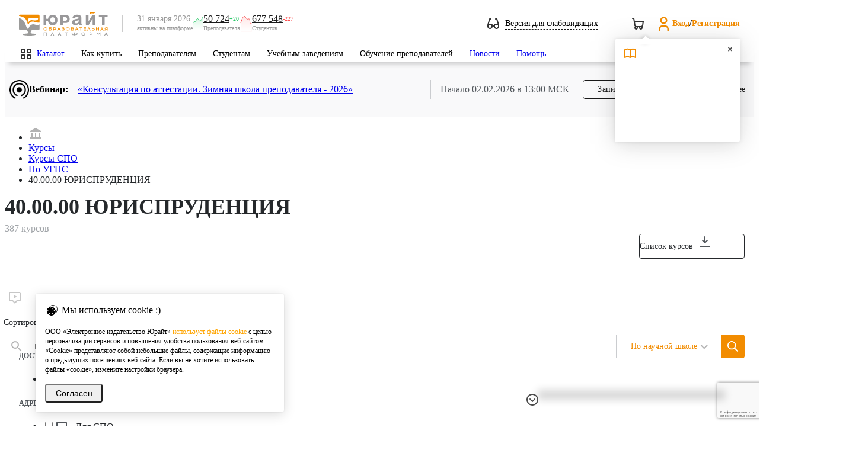

--- FILE ---
content_type: text/html; charset=UTF-8
request_url: https://urait.ru/courses/spo/ugs/40-00-00-yurisprudenciya
body_size: 74109
content:
<!DOCTYPE html>
<html class="no-js" lang="ru">
<head>
    <meta charset="utf-8" />
    <meta http-equiv="X-UA-Compatible" content="IE=edge" />
    <meta name="viewport" content="width=device-width" />
    <meta name="mailru-verification" content="e1e8cb8b919b47e3" />
    <meta name="facebook-domain-verification" content="3ev9jwe9mxi43u0r0vokcq4vjf6ckx" />
    <title>Образовательная платформа Юрайт. Для вузов и ссузов.</title>
<meta name="description" content="Образовательная платформа «Юрайт» — курсы для вузов, СПО (ссузов, колледжей), библиотек по различным дисциплинам. На платформе представлены уникальные сервисы для обучения и аттестации студентов.">
<meta name="keywords" content="учебники онлайн, курсы, учебники для вузов, учебники СПО, курсы для вузов, курсы СПО, свободный доступ, электронная библиотека">
<meta name="base_url" content="https://urait.ru">
<meta property="og:locale" content="ru_RU">
<meta property="og:type" content="website">
<meta property="og:url" content="https://urait.ru/courses/spo/ugs/40-00-00-yurisprudenciya">
<meta property="og:image" content="/images/touch-icon-ipad-retina.png">
<meta name="requestId" content="ImhkoCQi4jb76QaVKlVq5POXB2kYzCem">
    <link rel="stylesheet" href="/js/bvi/css/bvi.min.css" type="text/css">
    <link href="https://fonts.googleapis.com/css?family=Roboto:300,400,500,600,700,800,900&amp;subset=cyrillic,cyrillic-ext" rel="stylesheet" />
    <link rel="preload" as="style" href="https://urait.ru/build/assets/style-8dfba59c.css" /><link rel="stylesheet" href="https://urait.ru/build/assets/style-8dfba59c.css" />    <link rel="stylesheet" href="/fonts/ut-icon-font/ut-font.css">
    <link rel="preload" as="style" href="https://urait.ru/build/assets/app-6e461e13.css" /><link rel="stylesheet" href="https://urait.ru/build/assets/app-6e461e13.css" />    <link rel="apple-touch-icon" href="/images/touch-icon-60.png" />
    <link rel="apple-touch-icon" sizes="152x152" href="/images/touch-icon-ipad.png" />
    <link rel="apple-touch-icon" sizes="180x180" href="/images/touch-icon-retina.png" />
    <link rel="apple-touch-icon" sizes="167x167" href="/images/touch-icon-ipad-retina.png" />
            <link rel="stylesheet" href="/css/jquery.fancybox.min.css">
    <link rel="preload" as="style" href="https://urait.ru/build/assets/catalog-index-59ab7649.css" /><link rel="stylesheet" href="https://urait.ru/build/assets/catalog-index-59ab7649.css" />    <script>
        window.auth = {
            check: false,
            user: {
                id: "",
                full_name: ""
            },
            bot_url: "urait_assistance_bot",
        }
    </script>
    <script src="https://urait.ru/build/js/common.js"></script>
    <script src="/js/jquery/jquery.form.min.js"></script>
    <script src="/js/bootstrap.min.js"></script>
    <script src="/js/noty/jquery.noty.packaged.min.js"></script>
    <script>
        const inIframe = window.self !== window.top;
        const is_embed = false;

        $(function () {
            if (inIframe && is_embed) {
                $('.hide-embedded').hide();
            }
        });
    </script>
        <script src="https://urait.ru/build/js/catalog/book-list.js"></script>
    <script type="text/javascript" src="https://urait.ru/build/js/design/design.js"></script>
    <script>var emails = {"help_email":"help@urait.ru","lk_email":"lk@urait.ru","vuz_email":"vuz@urait.ru","sales_email":"sales@urait.ru","gred_email":"gred@urait.ru","school_email":"school@urait.ru","pr_email":"pr@urait.ru","shop_email":"shop@urait.ru","expert_email":"expert@urait.ru","oc_email":["help@urait.ru","alena@urait.ru","a.safonov@urait.ru","s.chernakova@urait.ru"]};</script>
    <script>
    window.category_regexp = {
        '^\/rpd.*': 'РПД',
        '^\/viewer.*': 'Вьювер',
        '^\/quiz\/.*': 'Тесты',
        '^\/author\/.*': 'Карточка автора',
        '^\/(?:catalog\/organization\/|organization\/).*': 'Карточка организации',
        '^\/teacher-school.*': 'Школа преподавателя',
        '^\/conference.*': 'Конференции',
        '^\/news.*': 'Новости',
        '^\/events.*': 'Вебинары',
        '^\/input-quiz.*': 'Входное тестирование',
        '^\/online-course.*': 'Онлайн курсы',
        '^\/cart\/.*': 'Покупки',
        '^\/(?:cabinet|partner|professor|student|ikpp|quizzes\/my-results|devices|rector|referal).*': 'Личный кабинет',
        '^\/(?:info\/stat|info\/study-stat|info\/network-stat|stat\/fcode).*': 'Юрайт.Статистика',
        '\/courses\/.*': 'Каталог курсов',
        '\/courses.*': 'Поиск курсов',
        '\/(?:search|adv-search).*': 'Поиск учебников',
        '^\/library.*': 'Каталог учебников',
        '^\/(?:login|reset).*': 'Авторизация',
        '^\/(?:register|confirm-registration).*': 'Регистрация',
        '^\/author-course\/.*': 'Карточка курса',
        '^\/(?:book|bcode)\/.*': 'Карточка учебника',
        '^\/help.*': 'Помощь',
        '^\/info\/(?:teacher-school){0}.*': 'Страница сервиса',
        '\/$|\/index\.php.*': 'Главная страница',
        '^\/quality-quiz.*': 'Тотальный экзамен',
        '^\/su\/.*': 'Короткая ссылка',
        '\/constitution.*': 'Конституционный экзамен',
        '\/order.*': 'Заявки и заказы',
    };

    window.getCategory = function (url) {
        const regexp = Object.keys(category_regexp);
        for (let i in regexp) {
            if ((new RegExp(regexp[i])).test(url)) {
                return category_regexp[regexp[i]];
            }
        }
        return '';
    }
</script>


<!-- Google tag (gtag.js) -->
<script async src="https://www.googletagmanager.com/gtag/js?id=G-1FR8XK2RJJ"></script>
<script>
    window.dataLayer = window.dataLayer || [];
    function gtag(){dataLayer.push(arguments);}

    gtag('js', new Date());
    gtag('config', 'G-1FR8XK2RJJ', {
                'send_page_view': true, // Включение автоматических стандартных событий
        'content_group': getCategory(location.pathname), // Категория текущей страницы
                    'user_id': null, // Идентификатор текущего пользователя. Сейчас рассчитывается для глобальной JS переменной ec_dimension2
                'user_properties': { // свойства пользователя
                            'user_access': false, // Есть ли подписка у пользователя. Сейчас рассчитывается для глобальной JS переменной ec_dimension4
                'user_role': null, // Роль пользователя. Сейчас рассчитывается для глобальной JS переменной ec_dimension3 (но далее со значения еще идут манипуляции)
                    }
    });
</script>

<!-- Yandex.Metrika counter -->
<script type="text/javascript">
    (function(m,e,t,r,i,k,a){
        m[i]=m[i]||function(){(m[i].a=m[i].a||[]).push(arguments)};
        m[i].l=1*new Date();
        for (var j = 0; j < document.scripts.length; j++) {if (document.scripts[j].src === r) { return; }}
        k=e.createElement(t),a=e.getElementsByTagName(t)[0],k.async=1,k.src=r,a.parentNode.insertBefore(k,a)
    })(window, document,'script','https://mc.yandex.ru/metrika/tag.js', 'ym');
    ym(55921381, 'init', {webvisor: true, clickmap: true, accurateTrackBounce: true, trackLinks: true}); // Инициализация счетчика
            ym(55921381, 'setUserID', null); // Установка UserID
        ym(55921381, 'userParams', {
                    'UserID': null,
            'Role': null,
            'Access': false,
            }); // Установка параметров пользователя
    ym(55921381, 'params', {'visit_id': 1012097320}); // Установка параметров визита
</script>
<noscript><div><img src="https://mc.yandex.ru/watch/55921381" style="position:absolute; left:-9999px;" alt="" /></div></noscript>
<!-- /Yandex.Metrika counter -->
    <style>.async-hide {
            opacity: 0 !important
        }</style>
    <script>
    (function(i,s,o,g,r,a,m){i['GoogleAnalyticsObject']=r;i[r]=i[r]||function(){
    (i[r].q=i[r].q||[]).push(arguments)},i[r].l=1*new Date();a=s.createElement(o),
    m=s.getElementsByTagName(o)[0];a.async=1;a.src=g;m.parentNode.insertBefore(a,m)
    })(window,document,'script','https://www.google-analytics.com/analytics.js','ga');

    (function(w,d,s,l,i){w[l]=w[l]||[];w[l].push({'gtm.start':
    new Date().getTime(),event:'gtm.js'});var f=d.getElementsByTagName(s)[0],
    j=d.createElement(s),dl=l!='dataLayer'?'&l='+l:'';j.async=true;j.src=
    'https://www.googletagmanager.com/gtm.js?id='+i+dl;f.parentNode.insertBefore(j,f);
    })(window,document,'script','dataLayer','GTM-5GQ9C49');

    (function(a,s,y,n,c,h,i,d,e){s.className+=' '+y;h.start=1*new Date; h.end=i=function(){
    s.className=s.className.replace(RegExp(' ?'+y),'')}; (a[n]=a[n]||[]).hide=h;setTimeout(function(){
    i();h.end=null},c);h.timeout=c;
    })(window,document.documentElement,'async-hide','dataLayer',4000, {'GTM-5GQ9C49':true});

    </script>
<script>

            var ec_check_auth = false,
            ec_dimension2 = null,
            ec_dimension3 = null,
            ec_dimension4 = "No";

                var ec_dimension5 = "none";

        var ec_dimension6 = 1012097320;


</script>
    <link rel="modulepreload" href="https://urait.ru/build/assets/google_analytics-d6cffeeb.js" /><script type="module" src="https://urait.ru/build/assets/google_analytics-d6cffeeb.js"></script>        <script src="/js/jquery/jquery.fancybox.min.js"></script>
    <script src="https://urait.ru/build/js/courses/catalog-index.js"></script>
    <script src="https://www.googleoptimize.com/optimize.js?id=OPT-PCHR7TV"></script>
    <script src="https://www.google.com/recaptcha/api.js?hl=ru&render=6Leq-LgpAAAAAKviVZkiwHVs-FW6g9bBNlrKIDmI"></script>
</head>
<body>
    <style>
    .feedback-hotline {
        position: fixed;
        bottom: 65px;
        left: auto;
        right: 65px;
        width: 300px;
        z-index: 50;
        color: #fff;
        box-shadow: 0 12px 14px 8px rgba(0, 0, 0, .17);
        border-top-left-radius: 8px;
        border-top-right-radius: 34px;
    }

    .feedback-hotline .title i {
        position: absolute;
        width: 32px;
        height: 34px;
        overflow: visible;
        background-image: url("data:image/svg+xml,%3Csvg%20xmlns%3D%22http%3A%2F%2Fwww.w3.org%2F2000%2Fsvg%22%20width%3D%2232%22%20height%3D%2240%22%20viewBox%3D%220%200%2032%2040%22%3E%0A%20%20%20%20%3Cg%20fill%3D%22none%22%20fill-rule%3D%22evenodd%22%3E%0A%20%20%20%20%20%20%20%20%3Cpath%20fill%3D%22%23ffa63f%22%20d%3D%22M0%200h9.02L32%2033.196V40H0z%22%2F%3E%0A%20%20%20%20%20%20%20%20%3Cpath%20fill%3D%22%23ff0000%22%20d%3D%22M9%200c3.581.05%2023%205.426%2023%2033.08v.03C18.922%2030.751%209%2019.311%209%205.554V0z%22%2F%3E%0A%20%20%20%20%3C%2Fg%3E%0A%3C%2Fsvg%3E%0A");
        right: 0;
        top: 0;
    }

    .feedback-hotline .text h2,
    .feedback-hotline .text h3,
    .feedback-hotline .text p {
        font-size: 14px;
        font-family: 'Roboto', sans-serif;
        color: #222d38;
        text-align: center;
        margin: 0 0 10px;
    }

    .feedback-hotline .text h2 {
        font-size: 24px;
    }

    .feedback-hotline .text h3 {
        font-size: 18px;
    }

    .feedback-hotline.jivo-desktop {
        bottom: 40px;
        right: 40px;
    }

    /* Tooltip container */
    .u-tooltip {
        position: relative;
        display: inline-block;
    }

    /* Tooltip text */
    .u-tooltip .tooltiptext {
        font-size: 12px;
        visibility: hidden;
        width: 120px;
        background-color: #191919;
        color: #fff;
        text-align: center;
        padding: 5px 0;
        border-radius: 6px;

        /* Position the tooltip text */
        position: absolute;
        z-index: 1;
        bottom: 10%;
        left: -270%;
        margin-left: -60px;

        /* Fade in tooltip */
        opacity: 0;
        transition: opacity 0.3s;
    }

    .feedback-hotline--hidden .u-tooltip .tooltiptext {
        left: -140%;
    }

    /* Tooltip arrow */
    .u-tooltip .tooltiptext::after {
        content: "";
        position: absolute;
        top: 50%;
        left: 100%;
        margin-top: -5px;
        border-width: 5px;
        border-style: solid;
        border-color: transparent transparent transparent #191919;
    }

    /* Show the tooltip text when you mouse over the tooltip container */
    .u-tooltip:hover .tooltiptext {
        visibility: visible;
        opacity: 1;
    }

    .feedback-hide-arrow{
        top: 8px;
        left: -29px;
        position: absolute;
        cursor: pointer;
    }

    .feedback-hotline--hidden .feedback-hotline{
        display: none;
    }

    .feedback-hotline-show{
        display: none;
        width: 48px;
        justify-content: center;
        height: 40px;
        align-items: center;
        position: fixed;
        bottom: 0;
        right: 70px;
        z-index: 10000;
        filter: drop-shadow(0px 4px 4px rgba(0, 0, 0, 0.10)) drop-shadow(0px 8px 40px rgba(0, 0, 0, 0.20));
        border-radius: 20px 20px 0px 0px;
        box-shadow:  0px 8px 40px rgba(0, 0, 0, 0.20);
        background: #fff;
        cursor: pointer;
    }
    .feedback-hotline--hidden .feedback-hotline-show{
        display: flex;
    }
    jdiv[class^="button_"]{
        margin-right: 10px!important;
    }

    .feedback-hotline-mobile__widgets svg{
        margin-top: 23px;
        width: 70px;
        height: 23px;
    }
    jdiv > jdiv  > jdiv{
        box-shadow: none !important;
    }
    .feedback-hotline-mobile__show{
        display: none;
        position: fixed;
        right: 0;
        bottom: -6px;
        z-index: 5;
    }
    @media (max-width: 1199px) {
        .feedback-hotline-mobile__widgets {
            display: flex;
        }

    }
    @media (min-width: 1199px) {
        .viewer-wrapp .feedback-hide-arrow{
            display: block;
        }
    }
    @media (max-width: 1199px) {
        #viewer__wrapper__buttons{
            position: fixed;
            right: 24px;
            bottom: auto;
            flex-direction: column;
            display: flex;
            z-index: 5;
            top: 50%;
            transform: translateY(-50%);
        }
    }
    .feedback-hotline--hidden .feedback-hide-arrow{
        display: none;
    }
    .feedback-hotline--hidden jdiv:first-of-type{
        display: none;
    }

</style>

<script>
    $(function () {
        $('.feedback-hide-arrow').click(function () {
            $('body').addClass('feedback-hotline--hidden');
        });

        $('.feedback-hotline-show').click(function () {
            $('body').removeClass('feedback-hotline--hidden');
        });

        $('.feedback-hotline-mobile__widgets__close').click(function () {
            $('.feedback-hotline-mobile__widgets, .feedback-hotline-mobile, .__jivoMobileButton').hide();
            $('.feedback-hotline-mobile__show').show();
        });
        $('.feedback-hotline-mobile__show').click(function () {
            $('.feedback-hotline-mobile__show').hide();
            $('.feedback-hotline-mobile__widgets, .feedback-hotline-mobile, .__jivoMobileButton').show();
        });
    })
    $(document).ready(function() {
        var time_interval = 250; // временной интервал выполнения
        if($('#jivo_action').length) {
            setInterval(function () {
                if ($('#jivo_action').length) {
                    if ($('#jivo_action').offset().top > 0) {
                        $('.feedback-hotline').animate({
                            right: '76px',
                        }, time_interval);
                    } else {
                        $('.feedback-hotline').animate({
                            right: '40px',
                        }, time_interval);
                    }
                }
            }, 1000);
        }

        $(document).on('click', '.feedback-hotline .title, .feedback-hotline .title_close, .feedback-hotline-mobile', function(e) {
            e.preventDefault();
            $('.feedback-hotline .text').slideToggle(time_interval);
            $('.feedback-hotline .title_close').slideToggle(time_interval);
            if ($('.feedback-hotline-mobile').is(":visible")) {
                $('.feedback-hotline-mobile').addClass('hide');
                $('.feedback-hotline').addClass('show');
            } else {
                $('.feedback-hotline').removeClass('show');
                $('.feedback-hotline-mobile').removeClass('hide');
            }

        });
        $(document).on('click', '.feedback-hotline .text a.main-link', function(e) {
            e.preventDefault();
            $('#contact-form').show();
            $('#subject').val($(this).data('subject'));
            $('textarea#body').val($(this).data('msg')).focus();
            $('#contact-form #popup-field-2').val($(this).html());
            $('#contact-form #recipient').val($(this).data('recipient'));
        });

        // Виджет JivoSite имеет разные размеры на десктопе и мобильных, не зависимо от размера экрана, это приходится учитывать при позиционировани плашек-выпадушек.
        // Подпишемся на изменение состояния виджета JivoSite, плашке будет выставлен класс: jivo-open, jivo-mobile, jivo-desktop
        jivoSiteSetClassTo('.feedback-hotline');

        
        var hotline_timer_id = setInterval(function () {
            if (document.getElementById('jvlabelWrap')) {
                $('.feedback-hotline').addClass('jivo-desktop');
                clearInterval(hotline_timer_id);
                $('.feedback-hotline').show(0);
            }
        }, 100);
    });
</script>
<div class="hide-embedded feedback-hotline-show  u-tooltip">
    <svg width="24" height="24" viewBox="0 0 24 24" fill="none" xmlns="http://www.w3.org/2000/svg">
        <g id="Navigation/Chevron_up">
            <path id="Intersect" fill-rule="evenodd" clip-rule="evenodd" d="M17.2929 15.7071C17.6834 16.0976 18.3166 16.0976 18.7071 15.7071C19.0976 15.3166 19.0976 14.6834 18.7071 14.2929L12.7071 8.29289C12.5121 8.09787 12.2565 8.00024 12.0009 8C12.0003 8 11.9997 8 11.9991 8C11.7435 8.00024 11.4879 8.09787 11.2929 8.29289L5.29289 14.2929C4.90237 14.6834 4.90237 15.3166 5.29289 15.7071C5.68342 16.0976 6.31658 16.0976 6.70711 15.7071L12 10.4142L17.2929 15.7071Z" fill="#333333"/>
        </g>
    </svg>
    <span class="tooltiptext">Показать виджеты</span>
</div>
<div class="hide-embedded feedback-hotline">
    <div class="feedback-hide-arrow u-tooltip">
        <svg width="24" height="24" viewBox="0 0 24 24" fill="none" xmlns="http://www.w3.org/2000/svg">
            <path fill-rule="evenodd" clip-rule="evenodd"
                  d="M12 2C6.47715 2 2 6.47715 2 12C2 17.5228 6.47715 22 12 22C17.5228 22 22 17.5228 22 12C22 6.47715 17.5228 2 12 2ZM4 12C4 7.58172 7.58172 4 12 4C16.4183 4 20 7.58172 20 12C20 16.4183 16.4183 20 12 20C7.58172 20 4 16.4183 4 12Z"
                  fill="#4C4C4C"/>
            <path fill-rule="evenodd" clip-rule="evenodd"
                  d="M11.2929 15.7071C11.6834 16.0976 12.3166 16.0976 12.7071 15.7071L16.7071 11.7071C17.0976 11.3166 17.0976 10.6834 16.7071 10.2929C16.3166 9.90237 15.6834 9.90237 15.2929 10.2929L12 13.5858L8.70711 10.2929C8.31658 9.90237 7.68342 9.90237 7.29289 10.2929C6.90237 10.6834 6.90237 11.3166 7.29289 11.7071L11.2929 15.7071Z"
                  fill="#4C4C4C"/>
        </svg>
        <span class="tooltiptext">Скрыть виджеты</span>
    </div>
</div>
 
        <!-- Google Tag Manager (noscript) -->
    <noscript><iframe src="https://www.googletagmanager.com/ns.html?id=GTM-5GQ9C49" height="0" width="0" style="display:none;visibility:hidden"></iframe></noscript>
    <!-- End Google Tag Manager (noscript) -->
        <header class="hide-embedded headers">
    <div class="wrapper">
        <div class="middle">
            <div class="left_part">
                <div class="mobile_main_menu"></div>
                <div class="mobile_search"></div>
            </div>
            <div class="logo">
                <a href="/">
                    <img src="/images/logo_206x56.svg" alt="Образовательная платформа Юрайт">
                </a>
            </div>
            <div class="separator"></div>

            <div class="active-users bvi-hide">
    <div class="date-description">
        <span class="date">31 января 2026</span>
        <span class="description"><a href="/info/stat">активны</a> на платформе</span>
    </div>
    <div class="users-count">
        <img src="/img/active-users-plus.svg" />
        <div class="blocks">
            <div class="counters">
                <a class="count" href="/info/stat/">50 724</a>
                <span class="delta plus">+20</span>
            </div>
            <span class="role">Преподавателя</span>
        </div>
    </div>
    <div class="users-count">
        <img src="/img/active-users-minus.svg" />
        <div class="blocks">
            <div class="counters">
                <a class="count" href="/info/stat/">677 548</a>
                <span class="delta minus">-227</span>
            </div>
            <span class="role">Студентов</span>
        </div>
    </div>
</div>
            <div class="right_part">

                <div class="weak-sighted-temp bvi-open cursor-pointer">
                    <svg width="20" height="18" viewBox="0 0 20 18" fill="none" xmlns="http://www.w3.org/2000/svg">
                        <path fill-rule="evenodd" clip-rule="evenodd"
                              d="M3.99999 0C3.55838 0 3.16906 0.289668 3.04216 0.712652L0.0488427 10.6904C0.0316031 10.7434 0.0186696 10.7983 0.0104551 10.8548C0.00440478 10.8957 0.000954628 10.9365 0 10.977V13.5102C0.00268149 14.7 0.476488 15.8405 1.31801 16.682C2.16192 17.5259 3.30652 18 4.49999 18C5.69346 18 6.83805 17.5259 7.68197 16.682C8.40718 15.9568 8.8593 15.0095 8.97214 14H11.0278C11.1407 15.0095 11.5928 15.9568 12.318 16.682C13.1619 17.5259 14.3065 18 15.5 18C16.6935 18 17.8381 17.5259 18.682 16.682C19.5259 15.8381 20 14.6935 20 13.5V11.0232L20 10.9781C19.9991 10.9371 19.9956 10.8959 19.9895 10.8547C19.9813 10.7983 19.9684 10.7434 19.9511 10.6904L16.9578 0.712652C16.8309 0.289668 16.4416 0 16 0H14C13.4477 0 13 0.447715 13 1C13 1.55228 13.4477 2 14 2H15.256L17.656 10H12C11.4477 10 11 10.4477 11 11V12H8.99999V11C8.99999 10.4477 8.55227 10 7.99999 10H2.34402L4.74402 2H5.99999C6.55227 2 6.99999 1.55228 6.99999 1C6.99999 0.447715 6.55227 0 5.99999 0H3.99999ZM6.99999 12V13.5C6.99999 14.163 6.7366 14.7989 6.26776 15.2678C5.79891 15.7366 5.16303 16 4.49999 16C3.83695 16 3.20106 15.7366 2.73222 15.2678C2.26338 14.7989 1.99999 14.163 1.99999 13.5V12H6.99999ZM13 12V13.5C13 14.163 13.2634 14.7989 13.7322 15.2678C14.2011 15.7366 14.8369 16 15.5 16C16.163 16 16.7989 15.7366 17.2678 15.2678C17.7366 14.7989 18 14.163 18 13.5V12H13Z"
                              fill="#333333"/>
                    </svg>
                    <span class="toggle-text">Версия для слабовидящих</span>
                </div>

                <div class="notifications">
                                        <div id="cart" class="top_cart  top_cart--empty ">
    <a href="https://urait.ru/cart/complex">
        <svg width="24" height="24" viewBox="0 0 24 24" fill="none" xmlns="http://www.w3.org/2000/svg">
            <path fill-rule="evenodd" clip-rule="evenodd" d="M2.98512 2C2.4397 2.00796 2 2.45258 2 2.99989C2 3.55218 2.44772 3.99989 3 3.99989H4.15287L4.80419 7.90777C4.80142 7.93811 4.8 7.96883 4.8 7.99989C4.8 8.14631 4.83147 8.28537 4.88801 8.4107L6.01361 15.1643C6.02309 15.2212 6.03749 15.2772 6.05663 15.3316C6.25051 15.883 6.56164 16.3819 6.96482 16.7958C6.37153 17.3439 6 18.1285 6 18.9999C6 20.6567 7.34315 21.9999 9 21.9999C10.6569 21.9999 12 20.6567 12 18.9999C12 18.6493 11.9398 18.3127 11.8293 17.9999H14.1707C14.0602 18.3127 14 18.6493 14 18.9999C14 20.6567 15.3431 21.9999 17 21.9999C18.6569 21.9999 20 20.6567 20 18.9999C20 18.3616 19.8007 17.7699 19.4609 17.2836C20.1465 16.8046 20.6654 16.1221 20.9434 15.3316C20.9651 15.2699 20.9807 15.2061 20.99 15.1413L21.99 8.14131C21.9953 8.10408 21.9985 8.06678 21.9996 8.02958V7.97015C21.9928 7.7415 21.9076 7.52011 21.7555 7.34469C21.5655 7.12569 21.2899 6.99989 21 6.99989H6.68046L5.98639 2.83549C5.90684 2.35819 5.49725 2.00706 5.01483 2H2.98512ZM7.97069 14.7412L7.01379 8.99989H19.847L19.0254 14.7511C18.8752 15.1246 18.6154 15.4447 18.2793 15.6688C17.9505 15.888 17.5649 16.0044 17.1714 16.0047C17.1147 16.0015 17.0575 15.9999 17 15.9999H10C9.98111 15.9999 9.96223 16.0004 9.94337 16.0015C9.51054 16.026 9.08144 15.9093 8.72072 15.6688C8.38168 15.4428 8.12029 15.1189 7.97069 14.7412ZM16 18.9999C16 18.4548 16.4361 18.0116 16.9784 18.0001C17.0157 18.0019 17.053 18.0032 17.0903 18.0039C17.6003 18.0496 18 18.4781 18 18.9999C18 19.5522 17.5523 19.9999 17 19.9999C16.4477 19.9999 16 19.5522 16 18.9999ZM8 18.9999C8 18.4476 8.44772 17.9999 9 17.9999C9.55228 17.9999 10 18.4476 10 18.9999C10 19.5522 9.55228 19.9999 9 19.9999C8.44772 19.9999 8 19.5522 8 18.9999Z" fill="#333333"/>
        </svg>
        <span class="orange_count"><span></span></span>
    </a>
    <div id="cart-popup" class="cart-popup">
        <div class="cart-popup__wrapper">
            <div class="cart-popup__wrapper__header">
                <h4>Корзина</h4>
                <svg width="24" height="24" viewBox="0 0 24 24" fill="none" xmlns="http://www.w3.org/2000/svg">
                    <path fill-rule="evenodd" clip-rule="evenodd" d="M2.98512 2C2.4397 2.00796 2 2.45258 2 2.99989C2 3.55218 2.44772 3.99989 3 3.99989H4.15287L4.80419 7.90777C4.80142 7.93811 4.8 7.96883 4.8 7.99989C4.8 8.14631 4.83147 8.28537 4.88801 8.4107L6.01361 15.1643C6.02309 15.2212 6.03749 15.2772 6.05663 15.3316C6.25051 15.883 6.56164 16.3819 6.96482 16.7958C6.37153 17.3439 6 18.1285 6 18.9999C6 20.6567 7.34315 21.9999 9 21.9999C10.6569 21.9999 12 20.6567 12 18.9999C12 18.6493 11.9398 18.3127 11.8293 17.9999H14.1707C14.0602 18.3127 14 18.6493 14 18.9999C14 20.6567 15.3431 21.9999 17 21.9999C18.6569 21.9999 20 20.6567 20 18.9999C20 18.3616 19.8007 17.7699 19.4609 17.2836C20.1465 16.8046 20.6654 16.1221 20.9434 15.3316C20.9651 15.2699 20.9807 15.2061 20.99 15.1413L21.99 8.14131C21.9953 8.10408 21.9985 8.06678 21.9996 8.02958V7.97015C21.9928 7.7415 21.9076 7.52011 21.7555 7.34469C21.5655 7.12569 21.2899 6.99989 21 6.99989H6.68046L5.98639 2.83549C5.90684 2.35819 5.49725 2.00706 5.01483 2H2.98512ZM7.97069 14.7412L7.01379 8.99989H19.847L19.0254 14.7511C18.8752 15.1246 18.6154 15.4447 18.2793 15.6688C17.9505 15.888 17.5649 16.0044 17.1714 16.0047C17.1147 16.0015 17.0575 15.9999 17 15.9999H10C9.98111 15.9999 9.96223 16.0004 9.94337 16.0015C9.51054 16.026 9.08144 15.9093 8.72072 15.6688C8.38168 15.4428 8.12029 15.1189 7.97069 14.7412ZM16 18.9999C16 18.4548 16.4361 18.0116 16.9784 18.0001C17.0157 18.0019 17.053 18.0032 17.0903 18.0039C17.6003 18.0496 18 18.4781 18 18.9999C18 19.5522 17.5523 19.9999 17 19.9999C16.4477 19.9999 16 19.5522 16 18.9999ZM8 18.9999C8 18.4476 8.44772 17.9999 9 17.9999C9.55228 17.9999 10 18.4476 10 18.9999C10 19.5522 9.55228 19.9999 9 19.9999C8.44772 19.9999 8 19.5522 8 18.9999Z" fill="#333333"/>
                </svg>
            </div>
            <div class="cart-popup__wrapper__content">
                <div class="cart-popup__wrapper__content__line">
                    <span>Позиций</span>
                    <span></span>
                </div>
                <div class="cart-popup__wrapper__content__separator"></div>
                <div class="cart-popup__wrapper__content__line">
                    <span>Стоимость</span>
                    <span>0</span>
                    <svg width="16" height="16" viewBox="0 0 16 16" fill="none" xmlns="http://www.w3.org/2000/svg">
                        <path fill-rule="evenodd" clip-rule="evenodd" d="M4.66732 3.33366C4.66732 2.96547 4.96579 2.66699 5.33398 2.66699H9.33398C10.0412 2.66699 10.7195 2.94794 11.2196 3.44804C11.7197 3.94814 12.0007 4.62642 12.0007 5.33366C12.0007 6.0409 11.7197 6.71918 11.2196 7.21928C10.7195 7.71937 10.0412 8.00033 9.33398 8.00033H6.00065V9.33366H9.33398C9.70217 9.33366 10.0007 9.63213 10.0007 10.0003C10.0007 10.3685 9.70217 10.667 9.33398 10.667H6.00065V12.667C6.00065 13.0352 5.70217 13.3337 5.33398 13.3337C4.96579 13.3337 4.66732 13.0352 4.66732 12.667V10.667H4.00065C3.63246 10.667 3.33398 10.3685 3.33398 10.0003C3.33398 9.63213 3.63246 9.33366 4.00065 9.33366H4.66732V8.00033H4.00065C3.63246 8.00033 3.33398 7.70185 3.33398 7.33366C3.33398 6.96547 3.63246 6.66699 4.00065 6.66699H4.66732V3.33366ZM6.00065 6.66699H9.33398C9.68761 6.66699 10.0267 6.52652 10.2768 6.27647C10.5268 6.02642 10.6673 5.68728 10.6673 5.33366C10.6673 4.98004 10.5268 4.6409 10.2768 4.39085C10.0267 4.1408 9.68761 4.00033 9.33398 4.00033H6.00065V6.66699Z" fill="#333333"/>
                    </svg>
                </div>
            </div>
            <a class="btn btn-primary" href="/cart/complex">Перейти в корзину</a>
        </div>
    </div>
</div>
                                    </div>

                <div class="login_register_panel">
<svg class="ut-icon" width="29px" height="29px" fill="#f28c00" width="24" height="24" viewBox="0 0 24 24" xmlns="http://www.w3.org/2000/svg">
<path fill-rule="evenodd" clip-rule="evenodd" d="M12 2C9.23858 2 7 4.23858 7 7C7 9.76142 9.23858 12 12 12C14.7614 12 17 9.76142 17 7C17 4.23858 14.7614 2 12 2ZM9 7C9 5.34315 10.3431 4 12 4C13.6569 4 15 5.34315 15 7C15 8.65685 13.6569 10 12 10C10.3431 10 9 8.65685 9 7Z"/>
<path d="M7.87868 16.8787C8.44129 16.3161 9.20435 16 10 16H14C14.7956 16 15.5587 16.3161 16.1213 16.8787C16.6839 17.4413 17 18.2044 17 19V21C17 21.5523 17.4477 22 18 22C18.5523 22 19 21.5523 19 21V19C19 17.6739 18.4732 16.4021 17.5355 15.4645C16.5979 14.5268 15.3261 14 14 14H10C8.67392 14 7.40215 14.5268 6.46447 15.4645C5.52678 16.4021 5 17.6739 5 19V21C5 21.5523 5.44772 22 6 22C6.55228 22 7 21.5523 7 21V19C7 18.2043 7.31607 17.4413 7.87868 16.8787Z"/>
</svg>
<div class="login_register">
<a href="/login">Вход</a>
/
<a href="/register">Регистрация</a>
</div>
<div class="login_register_notify bvi-hide" style="display: none">
<svg class="icon">
    <use xlink:href="/img/icons/sprite.svg#book"/>
</svg>
<div class="login_register_notify_content">
    <span><a href="/register">Зарегистрируйтесь</a> или <a href="/login">Войдите</a></span>
    <span>чтобы получить доступ к функционалу платформы </span>
</div>
<div class="login_register_notify_close">
    <img src="/images/viewer/notify-close.svg"/>
</div>
</div>
</div>
            </div>
        </div>
    </div>
</header>

<div class="main_menu_section hide-embedded">
    <div class="wrapper">
        <div class="main_menu">
    <div class="main_menu_item">
        <div class="main_menu_first_level">
            <a href="/catalog/full" class="header-menu__link--catalog no_link" onclick="return false;" data-type="catalog">Каталог</a>
        </div>
    </div>
            <div class="main_menu_item">
            <div class="main_menu_first_level">
                <a
                                            class="no_link"
                                    >Как купить</a>
            </div>
                            <div class="main_menu_second_level">
                    <div class="mobile_level_back"></div>
                    <div class="mobile_level_name"></div>
                    <div class="wrapper">
                                                    <div class="main_menu_second_level_section mobile_cart">
                                <ul>
                                    <li>
                                        <a href="https://urait.ru/cart/complex">
                                            <svg width="24" height="24" viewBox="0 0 24 24" fill="none" xmlns="http://www.w3.org/2000/svg">
                                                <path d="M17.4 17.4C17.8774 17.4 18.3352 17.5896 18.6728 17.9272C19.0104 18.2648 19.2 18.7226 19.2 19.2C19.2 19.6774 19.0104 20.1352 18.6728 20.4728C18.3352 20.8104 17.8774 21 17.4 21C16.401 21 15.6 20.19 15.6 19.2C15.6 18.201 16.401 17.4 17.4 17.4ZM3 3H5.943L6.789 4.8H20.1C20.3387 4.8 20.5676 4.89482 20.7364 5.0636C20.9052 5.23239 21 5.46131 21 5.7C21 5.853 20.955 6.006 20.892 6.15L17.67 11.973C17.364 12.522 16.77 12.9 16.095 12.9H9.39L8.58 14.367L8.553 14.475C8.553 14.5347 8.5767 14.5919 8.6189 14.6341C8.6611 14.6763 8.71833 14.7 8.778 14.7H19.2V16.5H8.4C7.401 16.5 6.6 15.69 6.6 14.7C6.6 14.385 6.681 14.088 6.816 13.836L8.04 11.631L4.8 4.8H3V3ZM8.4 17.4C8.87739 17.4 9.33523 17.5896 9.67279 17.9272C10.0104 18.2648 10.2 18.7226 10.2 19.2C10.2 19.6774 10.0104 20.1352 9.67279 20.4728C9.33523 20.8104 8.87739 21 8.4 21C7.401 21 6.6 20.19 6.6 19.2C6.6 18.201 7.401 17.4 8.4 17.4ZM16.5 11.1L19.002 6.6H7.626L9.75 11.1H16.5Z"
                                                      fill="#333333"/>
                                            </svg>
                                            <b>Корзина</b>
                                                                                    </a>
                                    </li>
                                </ul>
                            </div>
                                                                            <div class="main_menu_second_level_section">
                                <div class="menu_section_title">Юридическим лицам</div>
                                <ul>
                                                                            <li>
                                            <a href="/info/how-to-buy">
                                                Учебным заведениям и библиотекам
                                            </a>
                                                                                    </li>
                                                                            <li>
                                            <a href="/info/shops">
                                                Магазинам и интернет-магазинам
                                            </a>
                                                                                    </li>
                                                                            <li>
                                            <a href="/info/free-books">
                                                Книги в свободном доступе
                                            </a>
                                                                                    </li>
                                                                    </ul>
                            </div>
                                                    <div class="main_menu_second_level_section">
                                <div class="menu_section_title">Физическим лицам</div>
                                <ul>
                                                                            <li>
                                            <a href="https://urait.ru/info/subscription">
                                                Личная подписка на всю платформу
                                            </a>
                                                                                    </li>
                                                                            <li>
                                            <a href="/info/individuals">
                                                Аренда электронного курса
                                            </a>
                                                                                            <div
                                                        class="help"
                                                        data-toggle="tooltip"
                                                        title="Доступ к электронной версии курса или учебника на полгода"
                                                >
                                                    <svg width="17" height="16" viewBox="0 0 24 24" fill="#4C4C4C">
                                                        <use xlink:href="/img/icons/sprite.svg#help-circle"/>
                                                    </svg>
                                                </div>
                                                                                    </li>
                                                                            <li>
                                            <a href="/info/buy-books">
                                                Покупка бумажных книг
                                            </a>
                                                                                    </li>
                                                                            <li>
                                            <a href="/info/delivery-and-payment">
                                                Оплата
                                            </a>
                                                                                    </li>
                                                                            <li>
                                            <a href="/info/delivery-and-payment">
                                                Доставка
                                            </a>
                                                                                    </li>
                                                                            <li>
                                            <a href="/info/how-to-use-referal">
                                                Партнерская программа
                                            </a>
                                                                                            <div
                                                        class="help"
                                                        data-toggle="tooltip"
                                                        title="Возможность заработать бонусы на будущие покупки"
                                                >
                                                    <svg width="17" height="16" viewBox="0 0 24 24" fill="#4C4C4C">
                                                        <use xlink:href="/img/icons/sprite.svg#help-circle"/>
                                                    </svg>
                                                </div>
                                                                                    </li>
                                                                    </ul>
                            </div>
                                                                                                    <div class="main_menu_second_level_section">
                            </div>
                            <div class="main_menu_second_level_section main_menu_info_block">
                                <div class="info_block_top">
                                    <div class="info_block_title">Корзина</div>
                                    <svg width="24" height="24" viewBox="0 0 24 24" fill="none" xmlns="http://www.w3.org/2000/svg">
                                        <circle cx="12" cy="12" r="12" fill="white"/>
                                        <path d="M16.05 16.05C16.408 16.05 16.7514 16.1922 17.0046 16.4454C17.2578 16.6986 17.4 17.042 17.4 17.4C17.4 17.758 17.2578 18.1014 17.0046 18.3546C16.7514 18.6078 16.408 18.75 16.05 18.75C15.3007 18.75 14.7 18.1425 14.7 17.4C14.7 16.6508 15.3007 16.05 16.05 16.05ZM5.25 5.25H7.45725L8.09175 6.6H18.075C18.254 6.6 18.4257 6.67112 18.5523 6.7977C18.6789 6.92429 18.75 7.09598 18.75 7.275C18.75 7.38975 18.7162 7.5045 18.669 7.6125L16.2525 11.9798C16.023 12.3915 15.5775 12.675 15.0712 12.675H10.0425L9.435 13.7753L9.41475 13.8562C9.41475 13.901 9.43253 13.9439 9.46418 13.9756C9.49582 14.0072 9.53874 14.025 9.5835 14.025H17.4V15.375H9.3C8.55075 15.375 7.95 14.7675 7.95 14.025C7.95 13.7887 8.01075 13.566 8.112 13.377L9.03 11.7233L6.6 6.6H5.25V5.25ZM9.3 16.05C9.65804 16.05 10.0014 16.1922 10.2546 16.4454C10.5078 16.6986 10.65 17.042 10.65 17.4C10.65 17.758 10.5078 18.1014 10.2546 18.3546C10.0014 18.6078 9.65804 18.75 9.3 18.75C8.55075 18.75 7.95 18.1425 7.95 17.4C7.95 16.6508 8.55075 16.05 9.3 16.05ZM15.375 11.325L17.2515 7.95H8.7195L10.3125 11.325H15.375Z"
                                              fill="#4C4C4C"/>
                                    </svg>
                                </div>
                                <div class="info_block_middle">
                                    <div class="info_block_middle_row">
                                        <div class="item_name">Товаров</div>
                                        <div class="item_count_null">
                                                                                            0
                                                                                    </div>
                                    </div>
                                    <hr>
                                    <div class="info_block_middle_row">
                                        <div class="item_name">Стоимость</div>
                                        <div class="item_count_not_null rub">0</div>
                                    </div>
                                </div>
                                <div class="info_block_bottom">
                                    <a href="/cart/complex">Перейти в корзину</a>
                                </div>
                            </div>
                                            </div>
                </div>
                    </div>
            <div class="main_menu_item">
            <div class="main_menu_first_level">
                <a
                                            class="no_link"
                                    >Преподавателям</a>
            </div>
                            <div class="main_menu_second_level">
                    <div class="mobile_level_back"></div>
                    <div class="mobile_level_name"></div>
                    <div class="wrapper">
                                                                            <div class="main_menu_second_level_section">
                                <div class="menu_section_title">Учебный процесс</div>
                                <ul>
                                                                            <li>
                                            <a href="/help/professor_help#registraciya_i_dostup">
                                                Регистрация преподавателей
                                            </a>
                                                                                    </li>
                                                                            <li>
                                            <a href="/info/student-groups">
                                                Группы студентов
                                            </a>
                                                                                    </li>
                                                                            <li>
                                            <a href="/info/landing-course-catalog-and-search-to-professor">
                                                Каталог и поиск курсов
                                            </a>
                                                                                    </li>
                                                                            <li>
                                            <a href="/info/landing-how-work-with-courses-to-professor">
                                                Работа с курсами
                                            </a>
                                                                                    </li>
                                                                            <li>
                                            <a href="/info/courses">
                                                Конструктор гибких курсов
                                            </a>
                                                                                            <div
                                                        class="help"
                                                        data-toggle="tooltip"
                                                        title="Инструмент для создания курсов"
                                                >
                                                    <svg width="17" height="16" viewBox="0 0 24 24" fill="#4C4C4C">
                                                        <use xlink:href="/img/icons/sprite.svg#help-circle"/>
                                                    </svg>
                                                </div>
                                                                                    </li>
                                                                            <li>
                                            <a href="/info/rpd-service">
                                                Шаблоны рабочих программ по дисциплинам
                                            </a>
                                                                                    </li>
                                                                            <li>
                                            <a href="/info/mobile-app">
                                                Мобильное приложение
                                            </a>
                                                                                    </li>
                                                                    </ul>
                            </div>
                                                    <div class="main_menu_second_level_section">
                                <div class="menu_section_title">Оценивание</div>
                                <ul>
                                                                            <li>
                                            <a href="/input-quiz">
                                                Входное тестирование
                                            </a>
                                                                                            <div
                                                        class="help"
                                                        data-toggle="tooltip"
                                                        title="Тестирование для оценки знаний первокурсников"
                                                >
                                                    <svg width="17" height="16" viewBox="0 0 24 24" fill="#4C4C4C">
                                                        <use xlink:href="/img/icons/sprite.svg#help-circle"/>
                                                    </svg>
                                                </div>
                                                                                    </li>
                                                                            <li>
                                            <a href="/info/tests">
                                                Умное тестирование
                                            </a>
                                                                                            <div
                                                        class="help"
                                                        data-toggle="tooltip"
                                                        title="Тесты с автоматической проверкой результатов"
                                                >
                                                    <svg width="17" height="16" viewBox="0 0 24 24" fill="#4C4C4C">
                                                        <use xlink:href="/img/icons/sprite.svg#help-circle"/>
                                                    </svg>
                                                </div>
                                                                                    </li>
                                                                            <li>
                                            <a href="/info/tasks">
                                                Задания
                                            </a>
                                                                                            <div
                                                        class="help"
                                                        data-toggle="tooltip"
                                                        title="Задания, требующие проверки преподавателем"
                                                >
                                                    <svg width="17" height="16" viewBox="0 0 24 24" fill="#4C4C4C">
                                                        <use xlink:href="/img/icons/sprite.svg#help-circle"/>
                                                    </svg>
                                                </div>
                                                                                    </li>
                                                                            <li>
                                            <a href="/info/exam">
                                                Экзамены
                                            </a>
                                                                                    </li>
                                                                            <li>
                                            <a href="/quality-quiz">
                                                Тотальный экзамен
                                            </a>
                                                                                    </li>
                                                                            <li>
                                            <a href="/constitution">
                                                Конституционный экзамен
                                            </a>
                                                                                    </li>
                                                                            <li>
                                            <a href="/culture">
                                                Культурный уровень
                                            </a>
                                                                                    </li>
                                                                            <li>
                                            <a href="/1941-45">
                                                Факты Победы
                                            </a>
                                                                                    </li>
                                                                    </ul>
                            </div>
                                                    <div class="main_menu_second_level_section">
                                <div class="menu_section_title">Публикация курсов</div>
                                <ul>
                                                                            <li>
                                            <a href="/info/publish">
                                                Стать автором курса
                                            </a>
                                                                                    </li>
                                                                            <li>
                                            <a href="/info/lka">
                                                Личный кабинет автора
                                            </a>
                                                                                    </li>
                                                                            <li>
                                            <a href="/author/list">
                                                Авторы платформы
                                            </a>
                                                                                    </li>
                                                                    </ul>
                            </div>
                                                    <div class="main_menu_second_level_section">
                                <div class="menu_section_title">Доступ к курсам</div>
                                <ul>
                                                                            <li>
                                            <a href="/info/how-to-read#dostup_uz">
                                                Подписка учебного заведения
                                            </a>
                                                                                    </li>
                                                                            <li>
                                            <a href="/info/subscription">
                                                Личная подписка на всю платформу
                                            </a>
                                                                                    </li>
                                                                            <li>
                                            <a href="/info/individuals">
                                                Аренда электронного курса
                                            </a>
                                                                                    </li>
                                                                            <li>
                                            <a href="/info/teacher-school">
                                                Бесплатный доступ на Школе преподавателя
                                            </a>
                                                                                    </li>
                                                                            <li>
                                            <a href="/info/how-to-read-demo">
                                                Ознакомительный доступ
                                            </a>
                                                                                    </li>
                                                                            <li>
                                            <a href="/info/about-ikpp">
                                                Индивидуальная книжная полка преподавателя
                                            </a>
                                                                                    </li>
                                                                    </ul>
                            </div>
                                                                                            </div>
                </div>
                    </div>
            <div class="main_menu_item">
            <div class="main_menu_first_level">
                <a
                                            class="no_link"
                                    >Студентам</a>
            </div>
                            <div class="main_menu_second_level">
                    <div class="mobile_level_back"></div>
                    <div class="mobile_level_name"></div>
                    <div class="wrapper">
                                                                            <div class="main_menu_second_level_section">
                                <div class="menu_section_title">Обучение</div>
                                <ul>
                                                                            <li>
                                            <a href="/help/student_help#registraciya_i_dostup">
                                                Регистрация студентов
                                            </a>
                                                                                    </li>
                                                                            <li>
                                            <a href="/info/my-professors">
                                                Мои преподаватели
                                            </a>
                                                                                    </li>
                                                                            <li>
                                            <a href="/info/my-teachers-courses">
                                                Курсы моих преподавателей
                                            </a>
                                                                                    </li>
                                                                            <li>
                                            <a href="/info/landing-course-catalog-and-search-to-student">
                                                Каталог и поиск курсов
                                            </a>
                                                                                    </li>
                                                                            <li>
                                            <a href="/info/landing-how-work-with-courses-to-student">
                                                Работа с курсами
                                            </a>
                                                                                    </li>
                                                                            <li>
                                            <a href="/info/mobile-app">
                                                Мобильное приложение
                                            </a>
                                                                                    </li>
                                                                    </ul>
                            </div>
                                                    <div class="main_menu_second_level_section">
                                <div class="menu_section_title">Оценивание</div>
                                <ul>
                                                                            <li>
                                            <a href="/input-quiz">
                                                Входное тестирование
                                            </a>
                                                                                            <div
                                                        class="help"
                                                        data-toggle="tooltip"
                                                        title="Тестирование для оценки знаний первокурсников"
                                                >
                                                    <svg width="17" height="16" viewBox="0 0 24 24" fill="#4C4C4C">
                                                        <use xlink:href="/img/icons/sprite.svg#help-circle"/>
                                                    </svg>
                                                </div>
                                                                                    </li>
                                                                            <li>
                                            <a href="/info/student-tests">
                                                Умное тестирование
                                            </a>
                                                                                            <div
                                                        class="help"
                                                        data-toggle="tooltip"
                                                        title="Тесты с автоматической проверкой результатов"
                                                >
                                                    <svg width="17" height="16" viewBox="0 0 24 24" fill="#4C4C4C">
                                                        <use xlink:href="/img/icons/sprite.svg#help-circle"/>
                                                    </svg>
                                                </div>
                                                                                    </li>
                                                                            <li>
                                            <a href="/info/tasks-students">
                                                Задания
                                            </a>
                                                                                            <div
                                                        class="help"
                                                        data-toggle="tooltip"
                                                        title="Задания, требующие проверки преподавателем"
                                                >
                                                    <svg width="17" height="16" viewBox="0 0 24 24" fill="#4C4C4C">
                                                        <use xlink:href="/img/icons/sprite.svg#help-circle"/>
                                                    </svg>
                                                </div>
                                                                                    </li>
                                                                            <li>
                                            <a href="/info/exam-students">
                                                Экзамены
                                            </a>
                                                                                    </li>
                                                                            <li>
                                            <a href="/quality-quiz">
                                                Тотальный экзамен
                                            </a>
                                                                                    </li>
                                                                            <li>
                                            <a href="/constitution">
                                                Конституционный экзамен
                                            </a>
                                                                                    </li>
                                                                            <li>
                                            <a href="/culture">
                                                Культурный уровень
                                            </a>
                                                                                    </li>
                                                                            <li>
                                            <a href="/1941-45">
                                                Факты Победы
                                            </a>
                                                                                    </li>
                                                                    </ul>
                            </div>
                                                    <div class="main_menu_second_level_section">
                                <div class="menu_section_title">Доступ к курсам</div>
                                <ul>
                                                                            <li>
                                            <a href="/info/how-to-read#dostup_uz">
                                                Подписка учебного заведения
                                            </a>
                                                                                    </li>
                                                                            <li>
                                            <a href="/info/subscription">
                                                Личная подписка на всю платформу
                                            </a>
                                                                                    </li>
                                                                            <li>
                                            <a href="/info/individuals">
                                                Аренда электронного курса
                                            </a>
                                                                                    </li>
                                                                            <li>
                                            <a href="/info/how-to-read-demo">
                                                Ознакомительный доступ
                                            </a>
                                                                                    </li>
                                                                    </ul>
                            </div>
                                                    <div class="main_menu_second_level_section">
                                <div class="menu_section_title">Дополнительно</div>
                                <ul>
                                                                            <li>
                                            <a href="/online-course/view/7">
                                                Бесплатный курс &quot;Современный студент&quot;
                                            </a>
                                                                                    </li>
                                                                    </ul>
                            </div>
                                                                                            </div>
                </div>
                    </div>
            <div class="main_menu_item">
            <div class="main_menu_first_level">
                <a
                                            class="no_link"
                                    >Учебным заведениям</a>
            </div>
                            <div class="main_menu_second_level">
                    <div class="mobile_level_back"></div>
                    <div class="mobile_level_name"></div>
                    <div class="wrapper">
                                                                            <div class="main_menu_second_level_section">
                                <div class="menu_section_title">Инструменты администратора</div>
                                <ul>
                                                                            <li>
                                            <a href="/help/librarian_help#registraciya_i_dostup">
                                                Регистрация администраторов
                                            </a>
                                                                                    </li>
                                                                            <li>
                                            <a href="/info/admin-user-management">
                                                Управление пользователями
                                            </a>
                                                                                    </li>
                                                                            <li>
                                            <a href="/info/admin-education-group">
                                                Группы студентов
                                            </a>
                                                                                    </li>
                                                                            <li>
                                            <a href="/info/admin-reading-statistics">
                                                Отчеты
                                            </a>
                                                                                    </li>
                                                                            <li>
                                            <a href="/info/subscription-courses">
                                                Данные о курсах в подписке
                                            </a>
                                                                                    </li>
                                                                            <li>
                                            <a href="/info/admin-orders">
                                                Заказы на курсы и учебники
                                            </a>
                                                                                    </li>
                                                                            <li>
                                            <a href="/info/torector">
                                                Ректору
                                            </a>
                                                                                    </li>
                                                                            <li>
                                            <a href="/info/admin-work-with-ikpp">
                                                Работа с ИКПП
                                            </a>
                                                                                            <div
                                                        class="help"
                                                        data-toggle="tooltip"
                                                        title="Индивидуальная книжная полка преподавателя"
                                                >
                                                    <svg width="17" height="16" viewBox="0 0 24 24" fill="#4C4C4C">
                                                        <use xlink:href="/img/icons/sprite.svg#help-circle"/>
                                                    </svg>
                                                </div>
                                                                                    </li>
                                                                            <li>
                                            <a href="/info/materials-about-platform">
                                                Материалы о платформе
                                            </a>
                                                                                    </li>
                                                                    </ul>
                            </div>
                                                    <div class="main_menu_second_level_section">
                                <div class="menu_section_title">Юрайт.Статистика</div>
                                <ul>
                                                                            <li>
                                            <a href="/input-quiz">
                                                Входное тестирование
                                            </a>
                                                                                    </li>
                                                                            <li>
                                            <a href="/info/stat">
                                                Использование платформы
                                            </a>
                                                                                    </li>
                                                                            <li>
                                            <a href="/info/study-stat">
                                                Обучение в Юрайт.Академии
                                            </a>
                                                                                    </li>
                                                                            <li>
                                            <a href="/info/network-stat">
                                                Сетевое взаимодействие
                                            </a>
                                                                                    </li>
                                                                            <li>
                                            <a href="/quality-quiz">
                                                Тотальный экзамен
                                            </a>
                                                                                    </li>
                                                                    </ul>
                            </div>
                                                    <div class="main_menu_second_level_section">
                                <div class="menu_section_title">Интеграции</div>
                                <ul>
                                                                            <li>
                                            <a href="/info/ebs-integration">
                                                Бесшовная авторизация
                                            </a>
                                                                                    </li>
                                                                            <li>
                                            <a href="/info/moodle">
                                                Интеграция с Moodle
                                            </a>
                                                                                    </li>
                                                                            <li>
                                            <a href="/info/partner-api">
                                                Открытое API
                                            </a>
                                                                                    </li>
                                                                            <li>
                                            <a href="/info/partner-integrations">
                                                Интеграции с партнёрами
                                            </a>
                                                                                    </li>
                                                                    </ul>
                            </div>
                                                    <div class="main_menu_second_level_section">
                                <div class="menu_section_title">Воспитательная деятельность</div>
                                <ul>
                                                                            <li>
                                            <a href="/constitution">
                                                Конституционный экзамен
                                            </a>
                                                                                    </li>
                                                                            <li>
                                            <a href="/culture">
                                                Культурный уровень
                                            </a>
                                                                                    </li>
                                                                            <li>
                                            <a href="/1941-45">
                                                Факты победы
                                            </a>
                                                                                    </li>
                                                                    </ul>
                            </div>
                                                                                                    <div class="main_menu_second_level_section"></div>
                            <div></div>
                            <div class="main_menu_second_level_section main_menu_info_block">
                                <div class="info_block_top">
                                    <div class="info_block_title">Заказы</div>
                                    <svg width="24" height="24" viewBox="0 0 24 24" fill="none" xmlns="http://www.w3.org/2000/svg">
                                        <circle cx="12" cy="12" r="12" fill="white"/>
                                        <path d="M18 15.0375C18 15.294 17.86 15.5167 17.6467 15.6315L12.38 18.6285C12.2733 18.7095 12.14 18.75 12 18.75C11.86 18.75 11.7267 18.7095 11.62 18.6285L6.35333 15.6315C6.14 15.5167 6 15.294 6 15.0375V8.9625C6 8.706 6.14 8.48325 6.35333 8.3685L11.62 5.3715C11.7267 5.2905 11.86 5.25 12 5.25C12.14 5.25 12.2733 5.2905 12.38 5.3715L17.6467 8.3685C17.86 8.48325 18 8.706 18 8.9625V15.0375ZM12 6.70125L10.74 7.4235L14.6667 9.71175L15.9733 8.9625L12 6.70125ZM8.02667 8.9625L12 11.2238L13.3067 10.4813L9.38667 8.18625L8.02667 8.9625ZM7.33333 14.6392L11.3333 16.9208V12.3915L7.33333 10.1168V14.6392ZM16.6667 14.6392V10.1168L12.6667 12.3915V16.9208L16.6667 14.6392Z"
                                              fill="#F28C00"/>
                                    </svg>
                                </div>
                                <div class="info_block_middle">
                                    <div class="info_block_middle_row">
                                        <div class="item_name">Книг</div>
                                        <div class="item_count_null">
                                                                                            0
                                                                                    </div>
                                    </div>
                                    <div class="info_block_middle_row">
                                        <div class="item_name">Курсов</div>
                                        <div class="item_count_null">0</div>
                                    </div>
                                </div>
                                <div class="info_block_bottom">
                                    <a href="/order/new">Перейти к заказам</a>
                                </div>
                            </div>
                                            </div>
                </div>
                    </div>
            <div class="main_menu_item">
            <div class="main_menu_first_level">
                <a
                                            class="no_link"
                                    >Обучение преподавателей</a>
            </div>
                            <div class="main_menu_second_level">
                    <div class="mobile_level_back"></div>
                    <div class="mobile_level_name"></div>
                    <div class="wrapper">
                                                                            <div class="main_menu_second_level_section">
                                <div class="menu_section_title">Повышение квалификации</div>
                                <ul>
                                                                            <li>
                                            <a href="/events">
                                                Вебинары и дискуссии
                                            </a>
                                                                                    </li>
                                                                            <li>
                                            <a href="/online-course">
                                                Онлайн-курсы
                                            </a>
                                                                                    </li>
                                                                    </ul>
                            </div>
                                                    <div class="main_menu_second_level_section">
                                <div class="menu_section_title">Конференции</div>
                                <ul>
                                                                            <li>
                                            <a href="/info/conference">
                                                Ближайшая онлайн-конференция
                                            </a>
                                                                                    </li>
                                                                            <li>
                                            <a href="/info/conference-list">
                                                Онлайн-конференции
                                            </a>
                                                                                    </li>
                                                                            <li>
                                            <a href="/info/teacher-school">
                                                Школа преподавателя
                                            </a>
                                                                                    </li>
                                                                            <li>
                                            <a href="/adv-search/get?series=80">
                                                Сборники конференций
                                            </a>
                                                                                    </li>
                                                                    </ul>
                            </div>
                                                                            <a href="/info/study-stat" class="main_menu_second_level_section__mobile">Статистика обучения</a>
                            <div class="main_menu_second_level_section"></div>
                            <div class="main_menu_second_level_section main_menu_info_block main_menu_second_level_section__statistics">
                                <div class="info_block_top">
                                    <div class="info_block_title">Статистика обучения</div>
                                    <svg width="24" height="24" viewBox="0 0 24 24" fill="none" xmlns="http://www.w3.org/2000/svg">
                                        <circle cx="12" cy="12" r="12" fill="white"/>
                                        <path fill-rule="evenodd" clip-rule="evenodd" d="M13.5 6.75C13.5 5.92157 14.1716 5.25 15 5.25H18C18.8284 5.25 19.5 5.92157 19.5 6.75V17.25C19.5 18.0784 18.8284 18.75 18 18.75H6C5.17157 18.75 4.5 18.0784 4.5 17.25V12.75C4.5 11.9216 5.17157 11.25 6 11.25H9V9.75C9 8.92157 9.67157 8.25 10.5 8.25H13.5V6.75ZM18 17.25V6.75H15V17.25H18ZM13.5 17.25V9.75H10.5V17.25L13.5 17.25ZM9 17.25V12.75H6V17.25L9 17.25Z" fill="#333333"/>
                                    </svg>

                                </div>
                                <div class="info_block_middle">
                                    <a href="/info/study-stat"><img src="/images/line-chart.png" alt=""></a>
                                </div>
                                <div class="info_block_bottom">
                                    <a href="/info/study-stat">Перейти к статистике</a>
                                </div>
                            </div>
                                                                    </div>
                </div>
                    </div>
            <div class="main_menu_item">
            <div class="main_menu_first_level">
                <a
                                            href="/news"
                                    >Новости</a>
            </div>
                    </div>
            <div class="main_menu_item">
            <div class="main_menu_first_level">
                <a
                                            href="/help"
                                    >Помощь</a>
            </div>
                    </div>
        <div class="main_menu_mobile_bottom">
        <div class="social">
            <a href="https://vk.com/iurait"><svg size="16" class="ut-icon" width="24" height="24" viewBox="0 0 16 16" xmlns="http://www.w3.org/2000/svg">
    <g>
        <path d="M8.77467 12.6628C9.18067 12.6628 9.34667 12.3922 9.342 12.0528C9.32133 10.7748 9.818 10.0868 10.7147 10.9835C11.7067 11.9755 11.912 12.6628 13.1167 12.6628H15.25C15.7887 12.6628 16.0007 12.4895 16.0007 12.2175C16.0007 11.6422 15.0533 10.6268 14.2507 9.8815C13.1267 8.83816 13.074 8.8135 14.042 7.5575C15.2427 5.99816 16.8133 4.00016 15.424 4.00016H12.77C12.2553 4.00016 12.218 4.29016 12.0347 4.72216C11.3713 6.28683 10.1107 8.3135 9.632 8.0035C9.13133 7.68016 9.36067 6.3995 9.39867 4.49616C9.40867 3.9935 9.406 3.64883 8.638 3.47016C8.21867 3.3735 7.81067 3.3335 7.432 3.3335C5.91667 3.3335 4.87133 3.96883 5.46533 4.0795C6.51267 4.27483 6.412 6.54083 6.168 7.5195C5.74267 9.2235 4.144 6.17016 3.478 4.6495C3.31733 4.28416 3.268 4.00016 2.69467 4.00016H0.524667C0.196667 4.00016 0 4.10683 0 4.34416C0 4.7455 1.97333 8.82416 3.85733 10.8575C5.69467 12.8408 7.51067 12.6628 8.77467 12.6628Z"/>
    </g>
</svg></a>
            <a href="https://goo.gl/NQ6FwL"><svg size="16" class="ut-icon" width="24" height="24" viewBox="0 0 16 16" xmlns="http://www.w3.org/2000/svg">
    <path d="M3.10101 0H4.06101L4.71967 2.468L5.33034 0H6.29967L5.18967 3.67V6.17467H4.23567V3.67L3.10101 0V0ZM7.49701 1.582C6.75101 1.582 6.25634 2.07533 6.25634 2.80533V5.038C6.25634 5.84067 6.67567 6.25867 7.49701 6.25867C8.17834 6.25867 8.71434 5.80333 8.71434 5.038V2.80533C8.71434 2.09267 8.18301 1.582 7.49701 1.582ZM7.85101 5C7.85101 5.248 7.72434 5.43067 7.49634 5.43067C7.26234 5.43067 7.12701 5.23933 7.12701 5V2.88067C7.12701 2.63133 7.24167 2.44667 7.47967 2.44667C7.73968 2.44667 7.85101 2.626 7.85101 2.88067V5ZM11.0037 1.62V5.07733C10.9003 5.20667 10.6703 5.41867 10.5057 5.41867C10.325 5.41867 10.2803 5.29467 10.2803 5.112V1.62H9.43367V5.42667C9.43367 5.87667 9.57101 6.24 10.025 6.24C10.281 6.24 10.637 6.10667 11.0037 5.67133V6.174H11.8503V1.62H11.0037ZM12.4723 10.8587C12.1737 10.8587 12.1117 11.0687 12.1117 11.3673V11.8067H12.8243V11.3667C12.825 11.0733 12.763 10.8587 12.4723 10.8587ZM9.33701 10.8853C9.28101 10.914 9.22567 10.958 9.17034 11.0173V13.7207C9.23634 13.7913 9.29967 13.842 9.36168 13.8733C9.49301 13.94 9.68501 13.9447 9.77434 13.8287C9.82101 13.7673 9.84434 13.668 9.84434 13.5293V11.29C9.84434 11.1433 9.81567 11.0327 9.75834 10.9567C9.66034 10.828 9.47834 10.814 9.33701 10.8853ZM12.555 7.422C10.819 7.304 5.17767 7.304 3.44434 7.422C1.56834 7.55 1.34701 8.68333 1.33301 11.6667C1.34701 14.6447 1.56634 15.7833 3.44434 15.9113C5.17767 16.0293 10.819 16.0293 12.555 15.9113C14.431 15.7833 14.6523 14.6493 14.6663 11.6667C14.6523 8.68867 14.433 7.55 12.555 7.422ZM4.33901 14.546H3.43034V9.51933H2.49034V8.666H5.27834V9.51933H4.33834V14.546H4.33901ZM7.56967 14.546H6.76301V14.0673C6.61434 14.244 6.45967 14.3787 6.29901 14.4707C5.86434 14.72 5.26767 14.714 5.26767 13.834V10.2087H6.07367V13.534C6.07367 13.7087 6.11567 13.826 6.28834 13.826C6.44567 13.826 6.66434 13.624 6.76234 13.5013V10.2087H7.56901V14.546H7.56967ZM10.6743 13.6473C10.6743 14.184 10.4737 14.6013 9.93701 14.6013C9.64167 14.6013 9.39567 14.4933 9.17101 14.2127V14.546H8.35701V8.666H9.17101V10.5593C9.35301 10.3373 9.60034 10.154 9.88834 10.154C10.479 10.154 10.675 10.6533 10.675 11.2413V13.6473H10.6743ZM13.655 12.4793H12.1123V13.298C12.1123 13.6233 12.1403 13.9047 12.4643 13.9047C12.805 13.9047 12.825 13.6753 12.825 13.298V12.9967H13.655V13.3227C13.655 14.158 13.2963 14.6647 12.4463 14.6647C11.6763 14.6647 11.2823 14.1033 11.2823 13.3227V11.3753C11.2823 10.6227 11.7797 10.0993 12.507 10.0993C13.281 10.0993 13.6543 10.5913 13.6543 11.3753V12.4793H13.655Z"/>
</svg></a>
            <a href="https://t.me/urait_academy"><svg size="16" class="ut-icon" width="24" height="24" viewBox="0 0 16 16" xmlns="http://www.w3.org/2000/svg">
    <g clip-path="url(#clip0)">
        <path fill-rule="evenodd" clip-rule="evenodd"
              d="M12.2563 15.1861C12.4709 15.3381 12.7476 15.3761 12.9943 15.2828C13.2409 15.1888 13.4223 14.9781 13.4769 14.7228C14.0563 12.0001 15.4616 5.10877 15.9889 2.6321C16.0289 2.44543 15.9623 2.25143 15.8156 2.12677C15.6689 2.0021 15.4656 1.9661 15.2843 2.03343C12.4889 3.0681 3.88026 6.2981 0.361599 7.6001C0.138265 7.68277 -0.0070681 7.89743 0.000265236 8.13277C0.00826524 8.36877 0.166932 8.57343 0.395599 8.6421C1.9736 9.1141 4.04493 9.77077 4.04493 9.77077C4.04493 9.77077 5.01293 12.6941 5.5176 14.1808C5.58093 14.3674 5.72693 14.5141 5.9196 14.5648C6.1116 14.6148 6.31693 14.5621 6.46026 14.4268C7.27093 13.6614 8.52426 12.4781 8.52426 12.4781C8.52426 12.4781 10.9056 14.2241 12.2563 15.1861ZM4.91627 9.40143L6.0356 13.0934L6.28426 10.7554C6.28426 10.7554 10.6089 6.85477 13.0743 4.63143C13.1463 4.5661 13.1563 4.45677 13.0963 4.3801C13.0369 4.30343 12.9276 4.28543 12.8456 4.33743C9.98827 6.1621 4.91627 9.40143 4.91627 9.40143Z"/>
    </g>
    <defs>
        <clipPath id="clip0">
            <rect width="16" height="16" fill="white"/>
        </clipPath>
    </defs>
</svg></a>
        </div>
        <div class="bottom_part">
            <a href="#">Версия для слабовидящих</a>
        </div>
    </div>
</div>
        <div class="right_part bvi-hide">
            <a class="video_instruction_link" target="_blank" href="https://vk.com/video-65985923_456241569" rel="nofollow"></a>
            <a href="#" class="search">
                <svg width="24" height="24" viewBox="0 0 24 24" fill="none" xmlns="http://www.w3.org/2000/svg">
                    <path fill-rule="evenodd" clip-rule="evenodd"
                          d="M10.2 3C6.22355 3 3 6.22355 3 10.2C3 14.1764 6.22355 17.4 10.2 17.4C11.8638 17.4 13.3959 16.8356 14.6151 15.8879L19.4636 20.7364C19.8151 21.0879 20.3849 21.0879 20.7364 20.7364C21.0879 20.3849 21.0879 19.8151 20.7364 19.4636L15.8879 14.6151C16.8356 13.3959 17.4 11.8638 17.4 10.2C17.4 6.22355 14.1764 3 10.2 3ZM4.8 10.2C4.8 7.21766 7.21766 4.8 10.2 4.8C13.1823 4.8 15.6 7.21766 15.6 10.2C15.6 13.1823 13.1823 15.6 10.2 15.6C7.21766 15.6 4.8 13.1823 4.8 10.2Z"
                          fill="#333333"/>
                </svg>
                <span>Поиск</span>
            </a>
        </div>
    </div>
</div>

<div class="search_panel hide newbox-unique-search-box hide-embedded">
    <div class="wrapper">
        <form action="/search" method="get">
            <div class="select" id="">
                <div class="selected_option closed">Книги</div>
                <div class="options hide">
                    <div id="books_search">Книги</div>
                    <div id="courses_search">Курсы</div>
                </div>
            </div>
            <input tabindex="1" type="text" name="words" autocomplete="off" value="" placeholder="Введите название  или имя автора">
            <button tabindex="2" type="submit">
                <svg class="icon">
                    <use xlink:href="/img/icons/sprite.svg#search"/>
                </svg>
                Искать
            </button>
        </form>
        <div class="search-variant-list">
            <div class="search-variant">
                <a href="/discipline-search">Поиск по дисциплине</a>
                <a
                        class="video_instruction_link" target="_blank"
                        href="https://vk.com/video-65985923_456241556" rel="nofollow"
                ></a>
            </div>
            <div class="search-variant">
                <a href="/adv-search">Расширенный поиск</a>
                <a
                        class="video_instruction_link" target="_blank"
                        href="https://vk.com/video-65985923_456241568" rel="nofollow"
                ></a>
            </div>
        </div>
    </div>
</div>
    <div class="auth-or-reg_section hide-embedded">
        <div class="wrapper">
            <div class="auth-or-reg hide">
                <div class="description">Войдите или зарегистрируйтесь, чтобы получить все преимущества платформы Юрайт!</div>
                <div class="buttons">
                    <a href="#" class="button button-oranges-light login-btn">Вход</a>
                    <a href="/register" class="button button-oranges">Регистрация</a>
                </div>
            </div>
        </div>
    </div>
    <script src="https://urait.ru/build/js/catalog/catalog.js"></script>
<link rel="modulepreload" href="https://urait.ru/build/assets/catalog-loger-467e9ef1.js" /><link rel="modulepreload" href="https://urait.ru/build/assets/lodash-3bb07778.js" /><script type="module" src="https://urait.ru/build/assets/catalog-loger-467e9ef1.js"></script><input type="hidden" id="event__form_id" value="4">
<input type="hidden" id="event__content_type_name" value="Курсы">
<input type="hidden" id="event__content_type" value="course">
<input type="hidden" id="event__result_count" value="387">
<input type="hidden" id="event__folder_id" value="54575F62-3D98-EB11-80D8-005056885D30">

<div class="header-catalog" data-type="subscriptions">
    <div class="header-catalog-container">
        <div class="header-catalog-column" data-lvl="1"></div>
    </div>
</div>
<div class="header-catalog" data-type="catalog">
    <div class="header-catalog-container">
        <div class="header-catalog-column" data-lvl="1"></div>
    </div>
</div>
                    <div class="hide-embedded bvi-hide next-webinar-reloadable-container">
    <style>
        .next-webinar-reloadable-container + .contentbar .content-wrapper {
            
             border-top: 0 none;
            box-shadow: none;
        }

        @media(max-width: 767px) {
            .next-webinar-reloadable-container.mobile-hidden {
                display: none;
            }
        }

        .next-webinar-promo {
            background-color: #F9F9FA;
            padding-left: 0.5em;
            padding-right: 0.5em;
        }

        .next-webinar-promo .banner {
            display: flex;
            flex-direction: row;
            justify-content: space-between;
            max-width: 1320px;
            margin: 0 auto;
        }

        .next-webinar-promo .banner-logo {
            margin-right: 8px;
            column-gap: 8px;
            align-items: center;
            display: flex;
        }

        .next-webinar-promo .banner-text {
            width: 100%;
            display: flex;
            align-items: center;
            white-space: nowrap;
            overflow: hidden;
            text-overflow: ellipsis;
            width: 100%;
            line-height: 24px;
        }

        .next-webinar-promo .banner-text p a {
            padding-left: 0;
            text-decoration-line: underline;

        }

        .next-webinar-promo .banner-date {
            display: flex;
            align-items: center;
            white-space: nowrap;
            padding-right: 16px;
            margin-left: -17px;
            color: #52575C;
        }

        .banner .banner-buttons a.button-webinar-participation {
            padding: 0;
            border-radius: 4px;
            font-weight: 500;
            font-size: 14px;
            letter-spacing: 0.4px;
            line-height: 24px;
            margin-top: auto;
            margin-bottom: auto;
            width: 195px;
            height: 32px;
            box-sizing: border-box;
            column-gap: 8px;
            justify-content: center;
            align-items: center;
            display: flex;
        }

        .banner .banner-buttons a.button-webinar-participation.button-short {
            width: 129px;
        }

        .banner .banner-buttons a.button-webinar-participation.button-secondary {
            color: #f28c00;
            border: 1px solid #f28c00;
        }

        .banner .banner-buttons a.button-webinar-participation.button-ghost {
            color: #191919;
            border: 1px solid #191919;
        }

        .banner .banner-buttons a.button-webinar-participation.button-outlined {
            color: #9a9a98;
        }

        .banner .banner-buttons a.button-about {
            color: #191919;
            font-size: 14px;
            font-weight: 500;
            line-height: 24px;
            margin: 0 0.5em;
            padding: 0;
        }

        .banner .banner-buttons a.button-translation {
            padding: 0;
            font-size: 14px;
            font-weight: 500;
            color: #1c54a7;
            line-height: 24px;
        }

        span.loader-icon {
            display: none;
        }

        span.loader-icon.active {
            display: inline;
        }

        span.checkbox-checked-icon {
            display: none;
            margin-left: 10px;
        }

        span.checkbox-checked-icon.active {
            display: inline;
        }

        span.checkbox-checked-icon svg {
            fill: #25282b;
        }

        .next-webinar-promo .banner-date .divider {
            margin: 0 16px;
            width: 1px;
            height: 32px;
            background-color: #cacccf;
        }

        .next-webinar-promo .banner > div p {
            display: flex;
            align-items: center;
            margin-right: 1em;
            font-size: 16px;
            white-space: nowrap;
            overflow: hidden;
            text-overflow: ellipsis;
        }

        .next-webinar-promo .banner img {
            vertical-align: middle;
            height: 32px;
        }

        .next-webinar-promo .banner-buttons {
            align-items: center;
            display: flex;
            flex-shrink: 0;
            margin-top: 5px;
            margin-bottom: 5px;
        }

        .next-webinar-promo .banner a {
            text-decoration: none;
            margin: 0.5em;
            font-size: 16px;
            padding: 10px 31px;
        }

        .next-webinar-promo .banner a.button-white {
            color: #25282b;
            margin-right: 0;
            font-weight: 500;
            font-size: 14px;
            letter-spacing: 0.4px;
            border-radius: 4px;
            border-color: #25282b;
            height: 40px;
            min-width: 176px;
            padding: 0;
        }

        .next-webinar-promo .alert {
            display: none;
            text-align: center;
        }

        .next-webinar-promo .alert.alert-success,
        .next-webinar-promo .alert.alert-danger,
        .next-webinar-promo .alert.alert-warnibg {
            display: block;
        }

        @media (max-width: 1023px) {
            .next-webinar-promo {
                padding: 16px;
            }

            .next-webinar-promo .banner {
                align-items: flex-start;
            }

            .next-webinar-promo .banner-date {
                padding-right: 0;
                font-size: 0;
            }

            .next-webinar-promo .banner > div p {
                white-space: normal;
                height: 48px;
            }

            .next-webinar-promo .banner-text .title-rows {
                height: auto;
                margin-top: -20px;
            }

            .next-webinar-promo .banner-date {
                align-items: normal;
            }

            .next-webinar-promo .banner-buttons {
                margin-top: 0px;
            }

            .banner .banner-buttons a.button-webinar-participation {
                margin-top: 0px;
            }

            .banner-buttons a.button-translation {
                margin-top: -6px;
            }

        }

        @media (max-width: 767px) {
            .next-webinar-promo .banner {
                align-items: stretch;
                flex-direction: column;
            }

            .next-webinar-promo .banner-logo {
                margin-right: 0;
                margin-bottom: 8px;
            }

            .next-webinar-promo .banner-date {
                margin-left: 0;
            }

            .next-webinar-promo .banner-date .divider {
                margin: 16px 0;
                width: 100%;
                height: 1px;
            }
            .next-webinar-promo .banner a.button-white {
                min-width: 142px;
            }

            .next-webinar-promo .banner-text .title-rows {
                height: auto;
                margin-top: -14px;
            }

        }

        @media (max-width: 568px) {
            .banner .banner-buttons a.button-green,
            .banner .banner-buttons a.button-white {
                width: unset;
                min-width: unset;
                padding: 10px 16px;
            }
        }
    </style>
            <div class="next-webinar-promo">
            <div class="banner">
                <div class="banner-logo">
                                            <img src="/img/icons/off_air.png" alt="Трансляция ожидается" title="Трансляция ожидается">
                                        <strong>Вебинар:</strong>
                </div>
                <div class="banner-text">
                    <p class="title-rows">
                        <a
                            href="/events/3981" target="_blank"
                            title="Консультация по аттестации. Зимняя школа преподавателя - 2026"
                        >«Консультация по аттестации. Зимняя школа преподавателя - 2026»</a>
                    </p>
                </div>
                <div class="banner-date">
                    <div class="divider"></div>
                                            Начало 02.02.2026
                        в 13:00 МСК
                                    </div>
                <div class="banner-buttons">
                                            <a
                                                                                    disabled="disabled"
                            href="javascript: void($(&quot;.login-btn&quot;).click())"
                            target="_self"
                            class="button-ghost button-webinar-participation"
                        >
                            Записаться на вебинар
                                                    </a>
                                                    <a href="/events/3981" target="_blank"
                                class="button-about">Подробнее</a>
                                                            </div>
            </div>
            <div class="alert"></div>
        </div>
        <script>
        $(function () {
            var promo_selector = '.next-webinar-promo';
            var $promo = $(promo_selector);
            var handlers = {
                send_post: function (e) {
                    e.preventDefault();
                    var $alert = $promo.find('.alert');
                    var $btn = $(e.target);
                    var url = $btn.attr('href');

                    if ($btn.attr('disabled')) return;

                    $btn.attr('disabled', 'disabled');
                    $btn.initialText = $btn.text();
                    $btn.initialHtml = $btn.find('span').html();
                    $btn.removeClass('button-secodary');
                    $btn.addClass('button-ghost');
                    $btn.html('Идет запись <svg class="icon"><use xlink:href="/img/icons/sprite.svg#loading" /></svg>');

                    $.post(url)
                        .done(function (data) {
                            if (data.code == 0) {
                                $alert.toggleClass('alert-danger', false); // это должно скрывать алерт
                                $btn.html('Идет запись <svg class="icon"><use xlink:href="/img/icons/sprite.svg#loading" /></svg>')
                                handlers.reload_view();
                            } else {
                                var err_msg = [];
                                for (var k in data.errors) {
                                    err_msg.push(data.errors[k]);
                                }
                                $alert.html(err_msg.join("<br/>\n"));
                                $alert.toggleClass('alert-danger', true)
                                setTimeout(function () {
                                    handlers.reload_view();
                                }, 5000);
                            }
                        })
                        .fail(function () {
                            $alert.toggleClass('alert-danger', true)
                            $alert.text('Ошибочка вышла :( Попробуйте еще раз, а потом обратитесь, пожалуйста, в техподдержку, вам помогут.')
                            $btn.text($btn.initialText);
                            $btn.removeAttr('disabled');
                        });
                },
                reload_view: function (e) {
                    $promo.closest('.next-webinar-reloadable-container').load('/promo/reload/next-webinar' + location.search);
                }
            }

            dataBind.applyEventBindings(promo_selector, handlers);

            // unblock controls
            $promo.find('[disabled=disabled]:not([data-disabled])').removeAttr('disabled');

            // В ожидании подтверждения регистрации от Webinars.ru...
            var $reload_command = $promo.find('a[href^="#reload"]').first();
            if ($reload_command.length > 0) {
                var timeout = parseInt($reload_command.attr('href').split(':')[1]); // в минутах
                if (timeout) {
                    timeout *= 1000; // переводим в секунды
                }
                setTimeout(function () {
                    handlers.reload_view();
                }, timeout);
            }

            if ($promo.find('.next-webinar-reload').length > 0) {
                setTimeout(function () {
                    handlers.reload_view();
                }, 15000);
            }
        });
    </script>
</div> <!-- // reloadable -->
                        <div class="contentbar" id="content">
            <div class="content-wrapper content-wrapper--list">
        <div class="container bootstrap catalog_folder">
            <ul class="breadcrumbs">
                    <li class="breadcrumbs__item">
                                    <a href="/" class="breadcrumbs__link main-link">
                                                    <svg class="nested-list__icon-img"  xmlns="http://www.w3.org/2000/svg" width="24" height="24" viewBox="0 0 24 24">
                <g fill="none" fill-rule="nonzero" opacity="0.3">
                    <path d="M0 0h24v24H0z"></path>
                    <path d="M0 0h24v24H0z"></path>
                    <path d="M0 0h24v24H0z"></path>
                    <path fill="#000" fill-rule="nonzero" d="M5 12v7h2v-7H5zm6 0v7h2v-7h-2zm-8 9h18v-2H3v2zm14-9v7h2v-7h-2zm-5-9L3 8v2h18V8l-9-5z"></path>
                </g>
            </svg>
                                            </a>
                            </li>
                    <li class="breadcrumbs__item">
                                    <a href="/courses" class="breadcrumbs__link main-link">
                                                    <span>Курсы</span>
                                            </a>
                            </li>
                    <li class="breadcrumbs__item">
                                    <a href="/courses/spo" class="breadcrumbs__link main-link">
                                                    <span>Курсы СПО</span>
                                            </a>
                            </li>
                    <li class="breadcrumbs__item">
                                    <a href="/courses/spo/ugs" class="breadcrumbs__link main-link">
                                                    <span>По УГПС</span>
                                            </a>
                            </li>
                    <li class="breadcrumbs__item">
                                    
                    <span>40.00.00 ЮРИСПРУДЕНЦИЯ</span>
                            </li>
            </ul>
            <div class="top row">
                <div class="left_column">
                                            <div class="title"><h1>40.00.00 ЮРИСПРУДЕНЦИЯ</h1></div>
                        <div class="course_count">387 курсов</div>
                                    </div>
                <div class="right_column right">
                    <div class="list_download button-white download list__button ">
                        Список курсов
                        <svg class="ut-icon" width="24" height="24" viewBox="0 0 24 24" fill="none" xmlns="http://www.w3.org/2000/svg">
                <path fill-rule="evenodd" clip-rule="evenodd" d="M13 4C13 3.44772 12.5523 3 12 3C11.4477 3 11 3.44772 11 4V11.5858L8.70711 9.29289C8.31658 8.90237 7.68342 8.90237 7.29289 9.29289C6.90237 9.68342 6.90237 10.3166 7.29289 10.7071L11.2929 14.7071C11.3884 14.8026 11.4985 14.8748 11.6159 14.9236C11.7315 14.9717 11.8581 14.9988 11.9909 15C11.9929 15 11.995 15 11.997 15L12 15L12.003 15C12.0045 15 12.0061 15 12.0076 15C12.1405 14.999 12.2671 14.9721 12.3828 14.9241C12.498 14.8764 12.6062 14.8063 12.7005 14.7136C12.7027 14.7115 12.7049 14.7093 12.7071 14.7071L12.7078 14.7064L16.7071 10.7071C17.0976 10.3166 17.0976 9.68342 16.7071 9.29289C16.3166 8.90237 15.6834 8.90237 15.2929 9.29289L13 11.5858V4ZM4 19C3.44772 19 3 19.4477 3 20C3 20.5523 3.44772 21 4 21H20C20.5523 21 21 20.5523 21 20C21 19.4477 20.5523 19 20 19H4Z" fill="#52575C"/>
            </svg>
                        <div class="download_variants hide">
                            <a href="#" rel="nofollow" class="download" data-export="excel" title="Экспортировать список  в таблицу Excel">
                                Excel-файл Текущая страница
                            </a>
                            <a href="#" rel="nofollow" class="download" data-export="excel" data-all="all" title="Экспортировать список в таблицу Excel">
                                Excel-файл Все страницы
                            </a>
                        </div>
                    </div>
                    <div class="pre_loader hide">
                        <span>идет подготовка файла, подождите...</span>
                        <img src="/images/ajax.gif" alt="">
                    </div>
                </div>
            </div>
            <div class="tags row">
                <div class="search_info">
                                    </div>
                <div class="tags_wrap"></div>
                            </div>
            <div class="second row">
                <div class="left_column col-3">
                    <a class="headers-search-box-links-tips absolute top-[-35px]" target="_blank" href="https://vk.com/video-65985923_456241557" rel="nofollow">
                        <img src="/img/icons/video.svg" alt="Как пользоваться фильтрами для поиска курсов" />
                    </a>
                    <div class="sort">
                        <div class="sort_title">
                            Сортировать:
                        </div>
                        <div id="choose_sort">
                            <div id="chosen_sort">
                                                                    По названию А-Я
                                                            </div>
                            <div>
                                <span class="chevron-down">
                                    <svg fill="#F28C00" opacity="1" class="ut-icon"  xmlns="http://www.w3.org/2000/svg" width="24" height="24" viewBox="0 0 24 24">
                <g fill="none" fill-rule="evenodd" opacity="0.3">
                    <path transform="rotate(90 11 13)" fill="#000" fill-rule="nonzero" d="M9.295 16.885l4.58-4.59-4.58-4.59 1.41-1.41 6 6-6 6z"></path>
                    <path d="M0 0h24v24H0z" opacity="0.3"></path>
                </g>
            </svg>
                                </span>
                                <span class="chevron-up hide">
                                    <svg fill="#F28C00" opacity="1" class="ut-icon" xmlns="http://www.w3.org/2000/svg" width="24" height="24" viewBox="0 0 24 24" fill="#000">
    <g fill-rule="evenodd" opacity="0.3">
        <path transform="translate(0,24), scale(1,-1)" fill-rule="nonzero" d="M7.41 8.59L12 13.17l4.59-4.58L18 10l-6 6-6-6z"></path>
    </g>
</svg>
                                </span>
                            </div>
                        </div>
                        <div class="sort_menu hide">
                            <span class="mobile_sidebar_title hide">Сортировка</span>
                            <ul>
                                                                    <li class="">
                                        <span class="mobile_variant hide">
                                                                                            <span class="mobile_unchecked"><svg class="ut-icon" width="24" height="24" viewBox="0 0 24 24" fill="none" xmlns="http://www.w3.org/2000/svg">
                <path fill-rule="evenodd" clip-rule="evenodd" d="M12 21C16.9706 21 21 16.9706 21 12C21 7.02944 16.9706 3 12 3C7.02944 3 3 7.02944 3 12C3 16.9706 7.02944 21 12 21ZM12 19C15.866 19 19 15.866 19 12C19 8.13401 15.866 5 12 5C8.13401 5 5 8.13401 5 12C5 15.866 8.13401 19 12 19Z" fill="#25282B"/>
            </svg></span>
                                                                                    </span>
                                        <span class="checked_variant_text"><a href="?sort=date&order=asc">По дате, сначала старые</a></span>
                                        <span class="desktop_checked hide "><svg color="#F28C00" class="ut-icon"  xmlns="http://www.w3.org/2000/svg" width="24" height="24" viewBox="0 0 24 24">
                <path fill="#393939" fill-rule="evenodd" d="M7.071 15.556L20.678 1.95l1.414 1.414L6.364 19.092 0 12.728l2.121-2.121z"/>
            </svg></span>
                                    </li>
                                                                    <li class="">
                                        <span class="mobile_variant hide">
                                                                                            <span class="mobile_unchecked"><svg class="ut-icon" width="24" height="24" viewBox="0 0 24 24" fill="none" xmlns="http://www.w3.org/2000/svg">
                <path fill-rule="evenodd" clip-rule="evenodd" d="M12 21C16.9706 21 21 16.9706 21 12C21 7.02944 16.9706 3 12 3C7.02944 3 3 7.02944 3 12C3 16.9706 7.02944 21 12 21ZM12 19C15.866 19 19 15.866 19 12C19 8.13401 15.866 5 12 5C8.13401 5 5 8.13401 5 12C5 15.866 8.13401 19 12 19Z" fill="#25282B"/>
            </svg></span>
                                                                                    </span>
                                        <span class="checked_variant_text"><a href="?sort=date&order=desc">По дате, сначала новые</a></span>
                                        <span class="desktop_checked hide "><svg color="#F28C00" class="ut-icon"  xmlns="http://www.w3.org/2000/svg" width="24" height="24" viewBox="0 0 24 24">
                <path fill="#393939" fill-rule="evenodd" d="M7.071 15.556L20.678 1.95l1.414 1.414L6.364 19.092 0 12.728l2.121-2.121z"/>
            </svg></span>
                                    </li>
                                                                    <li class="checked_variant">
                                        <span class="mobile_variant hide">
                                                                                            <span class="mobile_checked"><svg class="ut-icon" width="24" height="24" viewBox="0 0 24 24" fill="none" xmlns="http://www.w3.org/2000/svg">
                <path fill-rule="evenodd" clip-rule="evenodd" d="M21 12C21 16.9706 16.9706 21 12 21C7.02944 21 3 16.9706 3 12C3 7.02944 7.02944 3 12 3C16.9706 3 21 7.02944 21 12ZM19 12C19 15.866 15.866 19 12 19C8.13401 19 5 15.866 5 12C5 8.13401 8.13401 5 12 5C15.866 5 19 8.13401 19 12ZM12 16C14.2091 16 16 14.2091 16 12C16 9.79086 14.2091 8 12 8C9.79086 8 8 9.79086 8 12C8 14.2091 9.79086 16 12 16Z" fill="#F28C00"/>
            </svg></span>
                                                                                    </span>
                                        <span class="checked_variant_text"><a href="?sort=name&order=asc">По названию А-Я</a></span>
                                        <span class="desktop_checked  "><svg color="#F28C00" class="ut-icon"  xmlns="http://www.w3.org/2000/svg" width="24" height="24" viewBox="0 0 24 24">
                <path fill="#393939" fill-rule="evenodd" d="M7.071 15.556L20.678 1.95l1.414 1.414L6.364 19.092 0 12.728l2.121-2.121z"/>
            </svg></span>
                                    </li>
                                                                    <li class="">
                                        <span class="mobile_variant hide">
                                                                                            <span class="mobile_unchecked"><svg class="ut-icon" width="24" height="24" viewBox="0 0 24 24" fill="none" xmlns="http://www.w3.org/2000/svg">
                <path fill-rule="evenodd" clip-rule="evenodd" d="M12 21C16.9706 21 21 16.9706 21 12C21 7.02944 16.9706 3 12 3C7.02944 3 3 7.02944 3 12C3 16.9706 7.02944 21 12 21ZM12 19C15.866 19 19 15.866 19 12C19 8.13401 15.866 5 12 5C8.13401 5 5 8.13401 5 12C5 15.866 8.13401 19 12 19Z" fill="#25282B"/>
            </svg></span>
                                                                                    </span>
                                        <span class="checked_variant_text"><a href="?sort=name&order=desc">По названию Я-А</a></span>
                                        <span class="desktop_checked hide "><svg color="#F28C00" class="ut-icon"  xmlns="http://www.w3.org/2000/svg" width="24" height="24" viewBox="0 0 24 24">
                <path fill="#393939" fill-rule="evenodd" d="M7.071 15.556L20.678 1.95l1.414 1.414L6.364 19.092 0 12.728l2.121-2.121z"/>
            </svg></span>
                                    </li>
                                                                    <li class="">
                                        <span class="mobile_variant hide">
                                                                                            <span class="mobile_unchecked"><svg class="ut-icon" width="24" height="24" viewBox="0 0 24 24" fill="none" xmlns="http://www.w3.org/2000/svg">
                <path fill-rule="evenodd" clip-rule="evenodd" d="M12 21C16.9706 21 21 16.9706 21 12C21 7.02944 16.9706 3 12 3C7.02944 3 3 7.02944 3 12C3 16.9706 7.02944 21 12 21ZM12 19C15.866 19 19 15.866 19 12C19 8.13401 15.866 5 12 5C8.13401 5 5 8.13401 5 12C5 15.866 8.13401 19 12 19Z" fill="#25282B"/>
            </svg></span>
                                                                                    </span>
                                        <span class="checked_variant_text"><a href="?sort=students&order=desc">По популярности у студентов</a></span>
                                        <span class="desktop_checked hide "><svg color="#F28C00" class="ut-icon"  xmlns="http://www.w3.org/2000/svg" width="24" height="24" viewBox="0 0 24 24">
                <path fill="#393939" fill-rule="evenodd" d="M7.071 15.556L20.678 1.95l1.414 1.414L6.364 19.092 0 12.728l2.121-2.121z"/>
            </svg></span>
                                    </li>
                                                                    <li class="">
                                        <span class="mobile_variant hide">
                                                                                            <span class="mobile_unchecked"><svg class="ut-icon" width="24" height="24" viewBox="0 0 24 24" fill="none" xmlns="http://www.w3.org/2000/svg">
                <path fill-rule="evenodd" clip-rule="evenodd" d="M12 21C16.9706 21 21 16.9706 21 12C21 7.02944 16.9706 3 12 3C7.02944 3 3 7.02944 3 12C3 16.9706 7.02944 21 12 21ZM12 19C15.866 19 19 15.866 19 12C19 8.13401 15.866 5 12 5C8.13401 5 5 8.13401 5 12C5 15.866 8.13401 19 12 19Z" fill="#25282B"/>
            </svg></span>
                                                                                    </span>
                                        <span class="checked_variant_text"><a href="?sort=professors&order=desc">По популярности у преподавателей</a></span>
                                        <span class="desktop_checked hide "><svg color="#F28C00" class="ut-icon"  xmlns="http://www.w3.org/2000/svg" width="24" height="24" viewBox="0 0 24 24">
                <path fill="#393939" fill-rule="evenodd" d="M7.071 15.556L20.678 1.95l1.414 1.414L6.364 19.092 0 12.728l2.121-2.121z"/>
            </svg></span>
                                    </li>
                                                            </ul>
                        </div>
                    </div>
                </div>
                                    <div class="right_column col-9">
                        <div class="search_wrap">
                            <div class="svg_wrap">
                                <span class="author-search catalog-search-icon"><svg class="ut-icon" xmlns="http://www.w3.org/2000/svg" width="24" height="24" viewBox="0 0 24 24">
                <path fill="#000" fill-rule="nonzero" d="M15.5 14h-.79l-.28-.27A6.471 6.471 0 0 0 16 9.5 6.5 6.5 0 1 0 9.5 16c1.61 0 3.09-.59 4.23-1.57l.27.28v.79l5 4.99L20.49 19l-4.99-5zm-6 0C7.01 14 5 11.99 5 9.5S7.01 5 9.5 5 14 7.01 14 9.5 11.99 14 9.5 14z" opacity=".3"></path>
            </svg></span>
                            </div>
                            <input type="text" name="search_string" placeholder="Поиск" value="">
                            <div class="search_variants">
                                <div id="choose_search">
                                    <div id="chosen_search">
                                                                                    По научной школе
                                                                            </div>
                                    <div>
                                        <span class="chevron-down">
                                            <svg fill="#F28C00" opacity="1" class="ut-icon"  xmlns="http://www.w3.org/2000/svg" width="24" height="24" viewBox="0 0 24 24">
                <g fill="none" fill-rule="evenodd" opacity="0.3">
                    <path transform="rotate(90 11 13)" fill="#000" fill-rule="nonzero" d="M9.295 16.885l4.58-4.59-4.58-4.59 1.41-1.41 6 6-6 6z"></path>
                    <path d="M0 0h24v24H0z" opacity="0.3"></path>
                </g>
            </svg>
                                        </span>
                                        <span class="chevron-up hide">
                                            <svg fill="#F28C00" opacity="1" class="ut-icon" xmlns="http://www.w3.org/2000/svg" width="24" height="24" viewBox="0 0 24 24" fill="#000">
    <g fill-rule="evenodd" opacity="0.3">
        <path transform="translate(0,24), scale(1,-1)" fill-rule="nonzero" d="M7.41 8.59L12 13.17l4.59-4.58L18 10l-6 6-6-6z"></path>
    </g>
</svg>
                                        </span>
                                    </div>
                                </div>
                                <div class="search_menu hide">
                                    <ul>
                                                                                    <li class="checked_variant">
                                                <input type="checkbox" class="hide" name="by_scientific_school"  value="1">
                                                <span class="checked_variant_text">По научной школе</span>
                                                <span class="desktop_checked  "><svg color="#F28C00" class="ut-icon"  xmlns="http://www.w3.org/2000/svg" width="24" height="24" viewBox="0 0 24 24">
                <path fill="#393939" fill-rule="evenodd" d="M7.071 15.556L20.678 1.95l1.414 1.414L6.364 19.092 0 12.728l2.121-2.121z"/>
            </svg></span>
                                            </li>
                                                                                    <li class="">
                                                <input type="checkbox" class="hide" name="by_discipline"  value="1">
                                                <span class="checked_variant_text">По дисциплине</span>
                                                <span class="desktop_checked hide "><svg color="#F28C00" class="ut-icon"  xmlns="http://www.w3.org/2000/svg" width="24" height="24" viewBox="0 0 24 24">
                <path fill="#393939" fill-rule="evenodd" d="M7.071 15.556L20.678 1.95l1.414 1.414L6.364 19.092 0 12.728l2.121-2.121z"/>
            </svg></span>
                                            </li>
                                                                                    <li class="">
                                                <input type="checkbox" class="hide" name="by_specialtie"  value="1">
                                                <span class="checked_variant_text">По направлениям подготовки, специальностям</span>
                                                <span class="desktop_checked hide "><svg color="#F28C00" class="ut-icon"  xmlns="http://www.w3.org/2000/svg" width="24" height="24" viewBox="0 0 24 24">
                <path fill="#393939" fill-rule="evenodd" d="M7.071 15.556L20.678 1.95l1.414 1.414L6.364 19.092 0 12.728l2.121-2.121z"/>
            </svg></span>
                                            </li>
                                                                                    <li class="">
                                                <input type="checkbox" class="hide" name="by_author"  value="1">
                                                <span class="checked_variant_text">По автору</span>
                                                <span class="desktop_checked hide "><svg color="#F28C00" class="ut-icon"  xmlns="http://www.w3.org/2000/svg" width="24" height="24" viewBox="0 0 24 24">
                <path fill="#393939" fill-rule="evenodd" d="M7.071 15.556L20.678 1.95l1.414 1.414L6.364 19.092 0 12.728l2.121-2.121z"/>
            </svg></span>
                                            </li>
                                                                            </ul>
                                </div>
                            </div>
                            <div class="svg_wrap catalog-search orange_bg">
                                <span class="catalog-search-icon"><svg class="ut-icon" width="24" height="24" viewBox="0 0 24 24" fill="none" xmlns="http://www.w3.org/2000/svg">
                <path fill-rule="evenodd" clip-rule="evenodd" d="M10.2 3C6.22355 3 3 6.22355 3 10.2C3 14.1764 6.22355 17.4 10.2 17.4C11.8638 17.4 13.3959 16.8356 14.6151 15.8879L19.4636 20.7364C19.8151 21.0879 20.3849 21.0879 20.7364 20.7364C21.0879 20.3849 21.0879 19.8151 20.7364 19.4636L15.8879 14.6151C16.8356 13.3959 17.4 11.8638 17.4 10.2C17.4 6.22355 14.1764 3 10.2 3ZM4.8 10.2C4.8 7.21766 7.21766 4.8 10.2 4.8C13.1823 4.8 15.6 7.21766 15.6 10.2C15.6 13.1823 13.1823 15.6 10.2 15.6C7.21766 15.6 4.8 13.1823 4.8 10.2Z" fill="white"/>
            </svg></span>
                            </div>
                        </div>
                    </div>
                            </div>
            <div class="main row">
                <div id="filter_block" class="left_column col-3">
                    <div class="filter_close hide">&#10006;</div>
                    <div class="filter_wrapper">
                        <span class="mobile_sidebar_title hide">Фильтры</span>
                                                    <h5>Доступ</h5>
                            <ul>
                                                                                                             <li class="filter_checkbox">
                                            <label for="checkbox1" class="checkbox__label">
                                                <input type="checkbox" class="checkbox__input" id="checkbox1" name="free_access" value="1">
                                                <span class="checkbox__state">
                                                    <span class="unchecked_checkbox"><svg class="ut-icon" width="24" height="24" viewBox="0 0 24 24" fill="none" xmlns="http://www.w3.org/2000/svg">
                <rect x="3" y="3" width="18" height="18" rx="2" fill="#52575C"/>
                <rect x="5" y="5" width="14" height="14" fill="white"/>
            </svg></span>
                                                    <span class="checked_checkbox hide"><svg class="ut-icon" width="24" height="24" viewBox="0 0 24 24" fill="none" xmlns="http://www.w3.org/2000/svg">
                <rect x="3" y="3" width="18" height="18" rx="2" fill="#F28C00"/>
                <path d="M16.3333 9L9.91667 15.4167L7 12.5" stroke="white" stroke-width="2" stroke-linecap="round" stroke-linejoin="round"/>
            </svg></span>
                                                    <span class="part_checked_checkbox hide"><svg class="ut-icon" width="24" height="24" viewBox="0 0 24 24" fill="none" xmlns="http://www.w3.org/2000/svg">
                <rect x="3" y="3" width="18" height="18" rx="2" fill="#F28C00"/>
                <path d="M7 12H16.8" stroke="white" stroke-width="2" stroke-linecap="round" stroke-linejoin="round"/>
            </svg></span>
                                                </span>
                                                <span class="checkbox__text">Бесплатный доступ</span>
                                            </label>
                                                                                    </li>
                                                                                                                                                                                                                                                                                                               </ul>
                                                    <h5>Адресация</h5>
                            <ul>
                                                                                                             <li class="filter_checkbox">
                                            <label for="checkbox2" class="checkbox__label">
                                                <input type="checkbox" class="checkbox__input" id="checkbox2" name="sub_level[]" value="spo">
                                                <span class="checkbox__state">
                                                    <span class="unchecked_checkbox"><svg class="ut-icon" width="24" height="24" viewBox="0 0 24 24" fill="none" xmlns="http://www.w3.org/2000/svg">
                <rect x="3" y="3" width="18" height="18" rx="2" fill="#52575C"/>
                <rect x="5" y="5" width="14" height="14" fill="white"/>
            </svg></span>
                                                    <span class="checked_checkbox hide"><svg class="ut-icon" width="24" height="24" viewBox="0 0 24 24" fill="none" xmlns="http://www.w3.org/2000/svg">
                <rect x="3" y="3" width="18" height="18" rx="2" fill="#F28C00"/>
                <path d="M16.3333 9L9.91667 15.4167L7 12.5" stroke="white" stroke-width="2" stroke-linecap="round" stroke-linejoin="round"/>
            </svg></span>
                                                    <span class="part_checked_checkbox hide"><svg class="ut-icon" width="24" height="24" viewBox="0 0 24 24" fill="none" xmlns="http://www.w3.org/2000/svg">
                <rect x="3" y="3" width="18" height="18" rx="2" fill="#F28C00"/>
                <path d="M7 12H16.8" stroke="white" stroke-width="2" stroke-linecap="round" stroke-linejoin="round"/>
            </svg></span>
                                                </span>
                                                <span class="checkbox__text">Для СПО</span>
                                            </label>
                                                                                    </li>
                                                                                                                                                 <li class="filter_checkbox">
                                            <label for="checkbox3" class="checkbox__label">
                                                <input type="checkbox" class="checkbox__input" id="checkbox3" name="vo" value="">
                                                <span class="checkbox__state">
                                                    <span class="unchecked_checkbox"><svg class="ut-icon" width="24" height="24" viewBox="0 0 24 24" fill="none" xmlns="http://www.w3.org/2000/svg">
                <rect x="3" y="3" width="18" height="18" rx="2" fill="#52575C"/>
                <rect x="5" y="5" width="14" height="14" fill="white"/>
            </svg></span>
                                                    <span class="checked_checkbox hide"><svg class="ut-icon" width="24" height="24" viewBox="0 0 24 24" fill="none" xmlns="http://www.w3.org/2000/svg">
                <rect x="3" y="3" width="18" height="18" rx="2" fill="#F28C00"/>
                <path d="M16.3333 9L9.91667 15.4167L7 12.5" stroke="white" stroke-width="2" stroke-linecap="round" stroke-linejoin="round"/>
            </svg></span>
                                                    <span class="part_checked_checkbox hide"><svg class="ut-icon" width="24" height="24" viewBox="0 0 24 24" fill="none" xmlns="http://www.w3.org/2000/svg">
                <rect x="3" y="3" width="18" height="18" rx="2" fill="#F28C00"/>
                <path d="M7 12H16.8" stroke="white" stroke-width="2" stroke-linecap="round" stroke-linejoin="round"/>
            </svg></span>
                                                </span>
                                                <span class="checkbox__text">Для ВО</span>
                                            </label>
                                                                                            <ul>
                                                                                                            <li class="filter_checkbox sublevel">
                                                            <label for="checkbox4" class="checkbox__label">
                                                                <input type="checkbox" class="checkbox__input" id="checkbox4" name="sub_level[]" value="bak">
                                                                <span class="checkbox__state">
                                                                    <span class="unchecked_checkbox"><svg class="ut-icon" width="24" height="24" viewBox="0 0 24 24" fill="none" xmlns="http://www.w3.org/2000/svg">
                <rect x="3" y="3" width="18" height="18" rx="2" fill="#52575C"/>
                <rect x="5" y="5" width="14" height="14" fill="white"/>
            </svg></span>
                                                                    <span class="checked_checkbox hide"><svg class="ut-icon" width="24" height="24" viewBox="0 0 24 24" fill="none" xmlns="http://www.w3.org/2000/svg">
                <rect x="3" y="3" width="18" height="18" rx="2" fill="#F28C00"/>
                <path d="M16.3333 9L9.91667 15.4167L7 12.5" stroke="white" stroke-width="2" stroke-linecap="round" stroke-linejoin="round"/>
            </svg></span>
                                                                    <span class="part_checked_checkbox hide"><svg class="ut-icon" width="24" height="24" viewBox="0 0 24 24" fill="none" xmlns="http://www.w3.org/2000/svg">
                <rect x="3" y="3" width="18" height="18" rx="2" fill="#F28C00"/>
                <path d="M7 12H16.8" stroke="white" stroke-width="2" stroke-linecap="round" stroke-linejoin="round"/>
            </svg></span>
                                                                </span>
                                                                <span class="checkbox__text">Бакалавриат</span>
                                                            </label>
                                                        </li>
                                                                                                            <li class="filter_checkbox sublevel">
                                                            <label for="checkbox5" class="checkbox__label">
                                                                <input type="checkbox" class="checkbox__input" id="checkbox5" name="sub_level[]" value="mag">
                                                                <span class="checkbox__state">
                                                                    <span class="unchecked_checkbox"><svg class="ut-icon" width="24" height="24" viewBox="0 0 24 24" fill="none" xmlns="http://www.w3.org/2000/svg">
                <rect x="3" y="3" width="18" height="18" rx="2" fill="#52575C"/>
                <rect x="5" y="5" width="14" height="14" fill="white"/>
            </svg></span>
                                                                    <span class="checked_checkbox hide"><svg class="ut-icon" width="24" height="24" viewBox="0 0 24 24" fill="none" xmlns="http://www.w3.org/2000/svg">
                <rect x="3" y="3" width="18" height="18" rx="2" fill="#F28C00"/>
                <path d="M16.3333 9L9.91667 15.4167L7 12.5" stroke="white" stroke-width="2" stroke-linecap="round" stroke-linejoin="round"/>
            </svg></span>
                                                                    <span class="part_checked_checkbox hide"><svg class="ut-icon" width="24" height="24" viewBox="0 0 24 24" fill="none" xmlns="http://www.w3.org/2000/svg">
                <rect x="3" y="3" width="18" height="18" rx="2" fill="#F28C00"/>
                <path d="M7 12H16.8" stroke="white" stroke-width="2" stroke-linecap="round" stroke-linejoin="round"/>
            </svg></span>
                                                                </span>
                                                                <span class="checkbox__text">Магистратура</span>
                                                            </label>
                                                        </li>
                                                                                                            <li class="filter_checkbox sublevel">
                                                            <label for="checkbox6" class="checkbox__label">
                                                                <input type="checkbox" class="checkbox__input" id="checkbox6" name="sub_level[]" value="spec">
                                                                <span class="checkbox__state">
                                                                    <span class="unchecked_checkbox"><svg class="ut-icon" width="24" height="24" viewBox="0 0 24 24" fill="none" xmlns="http://www.w3.org/2000/svg">
                <rect x="3" y="3" width="18" height="18" rx="2" fill="#52575C"/>
                <rect x="5" y="5" width="14" height="14" fill="white"/>
            </svg></span>
                                                                    <span class="checked_checkbox hide"><svg class="ut-icon" width="24" height="24" viewBox="0 0 24 24" fill="none" xmlns="http://www.w3.org/2000/svg">
                <rect x="3" y="3" width="18" height="18" rx="2" fill="#F28C00"/>
                <path d="M16.3333 9L9.91667 15.4167L7 12.5" stroke="white" stroke-width="2" stroke-linecap="round" stroke-linejoin="round"/>
            </svg></span>
                                                                    <span class="part_checked_checkbox hide"><svg class="ut-icon" width="24" height="24" viewBox="0 0 24 24" fill="none" xmlns="http://www.w3.org/2000/svg">
                <rect x="3" y="3" width="18" height="18" rx="2" fill="#F28C00"/>
                <path d="M7 12H16.8" stroke="white" stroke-width="2" stroke-linecap="round" stroke-linejoin="round"/>
            </svg></span>
                                                                </span>
                                                                <span class="checkbox__text">Специалитет</span>
                                                            </label>
                                                        </li>
                                                                                                    </ul>
                                                                                    </li>
                                                                                                                                                 <li class="filter_checkbox">
                                            <label for="checkbox7" class="checkbox__label">
                                                <input type="checkbox" class="checkbox__input" id="checkbox7" name="high" value="">
                                                <span class="checkbox__state">
                                                    <span class="unchecked_checkbox"><svg class="ut-icon" width="24" height="24" viewBox="0 0 24 24" fill="none" xmlns="http://www.w3.org/2000/svg">
                <rect x="3" y="3" width="18" height="18" rx="2" fill="#52575C"/>
                <rect x="5" y="5" width="14" height="14" fill="white"/>
            </svg></span>
                                                    <span class="checked_checkbox hide"><svg class="ut-icon" width="24" height="24" viewBox="0 0 24 24" fill="none" xmlns="http://www.w3.org/2000/svg">
                <rect x="3" y="3" width="18" height="18" rx="2" fill="#F28C00"/>
                <path d="M16.3333 9L9.91667 15.4167L7 12.5" stroke="white" stroke-width="2" stroke-linecap="round" stroke-linejoin="round"/>
            </svg></span>
                                                    <span class="part_checked_checkbox hide"><svg class="ut-icon" width="24" height="24" viewBox="0 0 24 24" fill="none" xmlns="http://www.w3.org/2000/svg">
                <rect x="3" y="3" width="18" height="18" rx="2" fill="#F28C00"/>
                <path d="M7 12H16.8" stroke="white" stroke-width="2" stroke-linecap="round" stroke-linejoin="round"/>
            </svg></span>
                                                </span>
                                                <span class="checkbox__text">Высшая квалификация</span>
                                            </label>
                                                                                            <ul>
                                                                                                            <li class="filter_checkbox sublevel">
                                                            <label for="checkbox8" class="checkbox__label">
                                                                <input type="checkbox" class="checkbox__input" id="checkbox8" name="sub_level[]" value="asp">
                                                                <span class="checkbox__state">
                                                                    <span class="unchecked_checkbox"><svg class="ut-icon" width="24" height="24" viewBox="0 0 24 24" fill="none" xmlns="http://www.w3.org/2000/svg">
                <rect x="3" y="3" width="18" height="18" rx="2" fill="#52575C"/>
                <rect x="5" y="5" width="14" height="14" fill="white"/>
            </svg></span>
                                                                    <span class="checked_checkbox hide"><svg class="ut-icon" width="24" height="24" viewBox="0 0 24 24" fill="none" xmlns="http://www.w3.org/2000/svg">
                <rect x="3" y="3" width="18" height="18" rx="2" fill="#F28C00"/>
                <path d="M16.3333 9L9.91667 15.4167L7 12.5" stroke="white" stroke-width="2" stroke-linecap="round" stroke-linejoin="round"/>
            </svg></span>
                                                                    <span class="part_checked_checkbox hide"><svg class="ut-icon" width="24" height="24" viewBox="0 0 24 24" fill="none" xmlns="http://www.w3.org/2000/svg">
                <rect x="3" y="3" width="18" height="18" rx="2" fill="#F28C00"/>
                <path d="M7 12H16.8" stroke="white" stroke-width="2" stroke-linecap="round" stroke-linejoin="round"/>
            </svg></span>
                                                                </span>
                                                                <span class="checkbox__text">Аспирантура</span>
                                                            </label>
                                                        </li>
                                                                                                            <li class="filter_checkbox sublevel">
                                                            <label for="checkbox9" class="checkbox__label">
                                                                <input type="checkbox" class="checkbox__input" id="checkbox9" name="sub_level[]" value="ord">
                                                                <span class="checkbox__state">
                                                                    <span class="unchecked_checkbox"><svg class="ut-icon" width="24" height="24" viewBox="0 0 24 24" fill="none" xmlns="http://www.w3.org/2000/svg">
                <rect x="3" y="3" width="18" height="18" rx="2" fill="#52575C"/>
                <rect x="5" y="5" width="14" height="14" fill="white"/>
            </svg></span>
                                                                    <span class="checked_checkbox hide"><svg class="ut-icon" width="24" height="24" viewBox="0 0 24 24" fill="none" xmlns="http://www.w3.org/2000/svg">
                <rect x="3" y="3" width="18" height="18" rx="2" fill="#F28C00"/>
                <path d="M16.3333 9L9.91667 15.4167L7 12.5" stroke="white" stroke-width="2" stroke-linecap="round" stroke-linejoin="round"/>
            </svg></span>
                                                                    <span class="part_checked_checkbox hide"><svg class="ut-icon" width="24" height="24" viewBox="0 0 24 24" fill="none" xmlns="http://www.w3.org/2000/svg">
                <rect x="3" y="3" width="18" height="18" rx="2" fill="#F28C00"/>
                <path d="M7 12H16.8" stroke="white" stroke-width="2" stroke-linecap="round" stroke-linejoin="round"/>
            </svg></span>
                                                                </span>
                                                                <span class="checkbox__text">Ординатура</span>
                                                            </label>
                                                        </li>
                                                                                                    </ul>
                                                                                    </li>
                                                                                                </ul>
                                                    <h5>Рабочая программа</h5>
                            <ul>
                                                                                                             <li class="filter_checkbox">
                                            <label for="checkbox10" class="checkbox__label">
                                                <input type="checkbox" class="checkbox__input" id="checkbox10" name="rpd" value="1">
                                                <span class="checkbox__state">
                                                    <span class="unchecked_checkbox"><svg class="ut-icon" width="24" height="24" viewBox="0 0 24 24" fill="none" xmlns="http://www.w3.org/2000/svg">
                <rect x="3" y="3" width="18" height="18" rx="2" fill="#52575C"/>
                <rect x="5" y="5" width="14" height="14" fill="white"/>
            </svg></span>
                                                    <span class="checked_checkbox hide"><svg class="ut-icon" width="24" height="24" viewBox="0 0 24 24" fill="none" xmlns="http://www.w3.org/2000/svg">
                <rect x="3" y="3" width="18" height="18" rx="2" fill="#F28C00"/>
                <path d="M16.3333 9L9.91667 15.4167L7 12.5" stroke="white" stroke-width="2" stroke-linecap="round" stroke-linejoin="round"/>
            </svg></span>
                                                    <span class="part_checked_checkbox hide"><svg class="ut-icon" width="24" height="24" viewBox="0 0 24 24" fill="none" xmlns="http://www.w3.org/2000/svg">
                <rect x="3" y="3" width="18" height="18" rx="2" fill="#F28C00"/>
                <path d="M7 12H16.8" stroke="white" stroke-width="2" stroke-linecap="round" stroke-linejoin="round"/>
            </svg></span>
                                                </span>
                                                <span class="checkbox__text">Есть РПД</span>
                                            </label>
                                                                                    </li>
                                                                                                </ul>
                                                    <h5>Материалы</h5>
                            <ul>
                                                                                                             <li class="filter_checkbox">
                                            <label for="checkbox11" class="checkbox__label">
                                                <input type="checkbox" class="checkbox__input" id="checkbox11" name="tasks" value="1">
                                                <span class="checkbox__state">
                                                    <span class="unchecked_checkbox"><svg class="ut-icon" width="24" height="24" viewBox="0 0 24 24" fill="none" xmlns="http://www.w3.org/2000/svg">
                <rect x="3" y="3" width="18" height="18" rx="2" fill="#52575C"/>
                <rect x="5" y="5" width="14" height="14" fill="white"/>
            </svg></span>
                                                    <span class="checked_checkbox hide"><svg class="ut-icon" width="24" height="24" viewBox="0 0 24 24" fill="none" xmlns="http://www.w3.org/2000/svg">
                <rect x="3" y="3" width="18" height="18" rx="2" fill="#F28C00"/>
                <path d="M16.3333 9L9.91667 15.4167L7 12.5" stroke="white" stroke-width="2" stroke-linecap="round" stroke-linejoin="round"/>
            </svg></span>
                                                    <span class="part_checked_checkbox hide"><svg class="ut-icon" width="24" height="24" viewBox="0 0 24 24" fill="none" xmlns="http://www.w3.org/2000/svg">
                <rect x="3" y="3" width="18" height="18" rx="2" fill="#F28C00"/>
                <path d="M7 12H16.8" stroke="white" stroke-width="2" stroke-linecap="round" stroke-linejoin="round"/>
            </svg></span>
                                                </span>
                                                <span class="checkbox__text">Задания</span>
                                            </label>
                                                                                    </li>
                                                                                                                                                 <li class="filter_checkbox">
                                            <label for="checkbox12" class="checkbox__label">
                                                <input type="checkbox" class="checkbox__input" id="checkbox12" name="video" value="1">
                                                <span class="checkbox__state">
                                                    <span class="unchecked_checkbox"><svg class="ut-icon" width="24" height="24" viewBox="0 0 24 24" fill="none" xmlns="http://www.w3.org/2000/svg">
                <rect x="3" y="3" width="18" height="18" rx="2" fill="#52575C"/>
                <rect x="5" y="5" width="14" height="14" fill="white"/>
            </svg></span>
                                                    <span class="checked_checkbox hide"><svg class="ut-icon" width="24" height="24" viewBox="0 0 24 24" fill="none" xmlns="http://www.w3.org/2000/svg">
                <rect x="3" y="3" width="18" height="18" rx="2" fill="#F28C00"/>
                <path d="M16.3333 9L9.91667 15.4167L7 12.5" stroke="white" stroke-width="2" stroke-linecap="round" stroke-linejoin="round"/>
            </svg></span>
                                                    <span class="part_checked_checkbox hide"><svg class="ut-icon" width="24" height="24" viewBox="0 0 24 24" fill="none" xmlns="http://www.w3.org/2000/svg">
                <rect x="3" y="3" width="18" height="18" rx="2" fill="#F28C00"/>
                <path d="M7 12H16.8" stroke="white" stroke-width="2" stroke-linecap="round" stroke-linejoin="round"/>
            </svg></span>
                                                </span>
                                                <span class="checkbox__text">Видео</span>
                                            </label>
                                                                                    </li>
                                                                                                                                                 <li class="filter_checkbox">
                                            <label for="checkbox13" class="checkbox__label">
                                                <input type="checkbox" class="checkbox__input" id="checkbox13" name="audio" value="1">
                                                <span class="checkbox__state">
                                                    <span class="unchecked_checkbox"><svg class="ut-icon" width="24" height="24" viewBox="0 0 24 24" fill="none" xmlns="http://www.w3.org/2000/svg">
                <rect x="3" y="3" width="18" height="18" rx="2" fill="#52575C"/>
                <rect x="5" y="5" width="14" height="14" fill="white"/>
            </svg></span>
                                                    <span class="checked_checkbox hide"><svg class="ut-icon" width="24" height="24" viewBox="0 0 24 24" fill="none" xmlns="http://www.w3.org/2000/svg">
                <rect x="3" y="3" width="18" height="18" rx="2" fill="#F28C00"/>
                <path d="M16.3333 9L9.91667 15.4167L7 12.5" stroke="white" stroke-width="2" stroke-linecap="round" stroke-linejoin="round"/>
            </svg></span>
                                                    <span class="part_checked_checkbox hide"><svg class="ut-icon" width="24" height="24" viewBox="0 0 24 24" fill="none" xmlns="http://www.w3.org/2000/svg">
                <rect x="3" y="3" width="18" height="18" rx="2" fill="#F28C00"/>
                <path d="M7 12H16.8" stroke="white" stroke-width="2" stroke-linecap="round" stroke-linejoin="round"/>
            </svg></span>
                                                </span>
                                                <span class="checkbox__text">Аудио</span>
                                            </label>
                                                                                    </li>
                                                                                                                                                 <li class="filter_checkbox">
                                            <label for="checkbox14" class="checkbox__label">
                                                <input type="checkbox" class="checkbox__input" id="checkbox14" name="links" value="1">
                                                <span class="checkbox__state">
                                                    <span class="unchecked_checkbox"><svg class="ut-icon" width="24" height="24" viewBox="0 0 24 24" fill="none" xmlns="http://www.w3.org/2000/svg">
                <rect x="3" y="3" width="18" height="18" rx="2" fill="#52575C"/>
                <rect x="5" y="5" width="14" height="14" fill="white"/>
            </svg></span>
                                                    <span class="checked_checkbox hide"><svg class="ut-icon" width="24" height="24" viewBox="0 0 24 24" fill="none" xmlns="http://www.w3.org/2000/svg">
                <rect x="3" y="3" width="18" height="18" rx="2" fill="#F28C00"/>
                <path d="M16.3333 9L9.91667 15.4167L7 12.5" stroke="white" stroke-width="2" stroke-linecap="round" stroke-linejoin="round"/>
            </svg></span>
                                                    <span class="part_checked_checkbox hide"><svg class="ut-icon" width="24" height="24" viewBox="0 0 24 24" fill="none" xmlns="http://www.w3.org/2000/svg">
                <rect x="3" y="3" width="18" height="18" rx="2" fill="#F28C00"/>
                <path d="M7 12H16.8" stroke="white" stroke-width="2" stroke-linecap="round" stroke-linejoin="round"/>
            </svg></span>
                                                </span>
                                                <span class="checkbox__text">Ссылки</span>
                                            </label>
                                                                                    </li>
                                                                                                </ul>
                                                    <h5>Часы изучения</h5>
                            <ul>
                                                                                                             <li class="filter_checkbox">
                                            <label for="checkbox15" class="checkbox__label">
                                                <input type="checkbox" class="checkbox__input" id="checkbox15" name="hours[]" value="36">
                                                <span class="checkbox__state">
                                                    <span class="unchecked_checkbox"><svg class="ut-icon" width="24" height="24" viewBox="0 0 24 24" fill="none" xmlns="http://www.w3.org/2000/svg">
                <rect x="3" y="3" width="18" height="18" rx="2" fill="#52575C"/>
                <rect x="5" y="5" width="14" height="14" fill="white"/>
            </svg></span>
                                                    <span class="checked_checkbox hide"><svg class="ut-icon" width="24" height="24" viewBox="0 0 24 24" fill="none" xmlns="http://www.w3.org/2000/svg">
                <rect x="3" y="3" width="18" height="18" rx="2" fill="#F28C00"/>
                <path d="M16.3333 9L9.91667 15.4167L7 12.5" stroke="white" stroke-width="2" stroke-linecap="round" stroke-linejoin="round"/>
            </svg></span>
                                                    <span class="part_checked_checkbox hide"><svg class="ut-icon" width="24" height="24" viewBox="0 0 24 24" fill="none" xmlns="http://www.w3.org/2000/svg">
                <rect x="3" y="3" width="18" height="18" rx="2" fill="#F28C00"/>
                <path d="M7 12H16.8" stroke="white" stroke-width="2" stroke-linecap="round" stroke-linejoin="round"/>
            </svg></span>
                                                </span>
                                                <span class="checkbox__text">36 часов</span>
                                            </label>
                                                                                    </li>
                                                                                                                                                 <li class="filter_checkbox">
                                            <label for="checkbox16" class="checkbox__label">
                                                <input type="checkbox" class="checkbox__input" id="checkbox16" name="hours[]" value="72">
                                                <span class="checkbox__state">
                                                    <span class="unchecked_checkbox"><svg class="ut-icon" width="24" height="24" viewBox="0 0 24 24" fill="none" xmlns="http://www.w3.org/2000/svg">
                <rect x="3" y="3" width="18" height="18" rx="2" fill="#52575C"/>
                <rect x="5" y="5" width="14" height="14" fill="white"/>
            </svg></span>
                                                    <span class="checked_checkbox hide"><svg class="ut-icon" width="24" height="24" viewBox="0 0 24 24" fill="none" xmlns="http://www.w3.org/2000/svg">
                <rect x="3" y="3" width="18" height="18" rx="2" fill="#F28C00"/>
                <path d="M16.3333 9L9.91667 15.4167L7 12.5" stroke="white" stroke-width="2" stroke-linecap="round" stroke-linejoin="round"/>
            </svg></span>
                                                    <span class="part_checked_checkbox hide"><svg class="ut-icon" width="24" height="24" viewBox="0 0 24 24" fill="none" xmlns="http://www.w3.org/2000/svg">
                <rect x="3" y="3" width="18" height="18" rx="2" fill="#F28C00"/>
                <path d="M7 12H16.8" stroke="white" stroke-width="2" stroke-linecap="round" stroke-linejoin="round"/>
            </svg></span>
                                                </span>
                                                <span class="checkbox__text">72 часа</span>
                                            </label>
                                                                                    </li>
                                                                                                                                                 <li class="filter_checkbox">
                                            <label for="checkbox17" class="checkbox__label">
                                                <input type="checkbox" class="checkbox__input" id="checkbox17" name="hours[]" value="108">
                                                <span class="checkbox__state">
                                                    <span class="unchecked_checkbox"><svg class="ut-icon" width="24" height="24" viewBox="0 0 24 24" fill="none" xmlns="http://www.w3.org/2000/svg">
                <rect x="3" y="3" width="18" height="18" rx="2" fill="#52575C"/>
                <rect x="5" y="5" width="14" height="14" fill="white"/>
            </svg></span>
                                                    <span class="checked_checkbox hide"><svg class="ut-icon" width="24" height="24" viewBox="0 0 24 24" fill="none" xmlns="http://www.w3.org/2000/svg">
                <rect x="3" y="3" width="18" height="18" rx="2" fill="#F28C00"/>
                <path d="M16.3333 9L9.91667 15.4167L7 12.5" stroke="white" stroke-width="2" stroke-linecap="round" stroke-linejoin="round"/>
            </svg></span>
                                                    <span class="part_checked_checkbox hide"><svg class="ut-icon" width="24" height="24" viewBox="0 0 24 24" fill="none" xmlns="http://www.w3.org/2000/svg">
                <rect x="3" y="3" width="18" height="18" rx="2" fill="#F28C00"/>
                <path d="M7 12H16.8" stroke="white" stroke-width="2" stroke-linecap="round" stroke-linejoin="round"/>
            </svg></span>
                                                </span>
                                                <span class="checkbox__text">108 часов</span>
                                            </label>
                                                                                    </li>
                                                                                                                                                 <li class="filter_checkbox">
                                            <label for="checkbox18" class="checkbox__label">
                                                <input type="checkbox" class="checkbox__input" id="checkbox18" name="hours[]" value="144">
                                                <span class="checkbox__state">
                                                    <span class="unchecked_checkbox"><svg class="ut-icon" width="24" height="24" viewBox="0 0 24 24" fill="none" xmlns="http://www.w3.org/2000/svg">
                <rect x="3" y="3" width="18" height="18" rx="2" fill="#52575C"/>
                <rect x="5" y="5" width="14" height="14" fill="white"/>
            </svg></span>
                                                    <span class="checked_checkbox hide"><svg class="ut-icon" width="24" height="24" viewBox="0 0 24 24" fill="none" xmlns="http://www.w3.org/2000/svg">
                <rect x="3" y="3" width="18" height="18" rx="2" fill="#F28C00"/>
                <path d="M16.3333 9L9.91667 15.4167L7 12.5" stroke="white" stroke-width="2" stroke-linecap="round" stroke-linejoin="round"/>
            </svg></span>
                                                    <span class="part_checked_checkbox hide"><svg class="ut-icon" width="24" height="24" viewBox="0 0 24 24" fill="none" xmlns="http://www.w3.org/2000/svg">
                <rect x="3" y="3" width="18" height="18" rx="2" fill="#F28C00"/>
                <path d="M7 12H16.8" stroke="white" stroke-width="2" stroke-linecap="round" stroke-linejoin="round"/>
            </svg></span>
                                                </span>
                                                <span class="checkbox__text">144 часов</span>
                                            </label>
                                                                                    </li>
                                                                                                </ul>
                                                    <h5>Новинки</h5>
                            <ul>
                                                                                                             <li class="filter_checkbox">
                                            <label for="checkbox19" class="checkbox__label">
                                                <input type="checkbox" class="checkbox__input" id="checkbox19" name="new" value="1">
                                                <span class="checkbox__state">
                                                    <span class="unchecked_checkbox"><svg class="ut-icon" width="24" height="24" viewBox="0 0 24 24" fill="none" xmlns="http://www.w3.org/2000/svg">
                <rect x="3" y="3" width="18" height="18" rx="2" fill="#52575C"/>
                <rect x="5" y="5" width="14" height="14" fill="white"/>
            </svg></span>
                                                    <span class="checked_checkbox hide"><svg class="ut-icon" width="24" height="24" viewBox="0 0 24 24" fill="none" xmlns="http://www.w3.org/2000/svg">
                <rect x="3" y="3" width="18" height="18" rx="2" fill="#F28C00"/>
                <path d="M16.3333 9L9.91667 15.4167L7 12.5" stroke="white" stroke-width="2" stroke-linecap="round" stroke-linejoin="round"/>
            </svg></span>
                                                    <span class="part_checked_checkbox hide"><svg class="ut-icon" width="24" height="24" viewBox="0 0 24 24" fill="none" xmlns="http://www.w3.org/2000/svg">
                <rect x="3" y="3" width="18" height="18" rx="2" fill="#F28C00"/>
                <path d="M7 12H16.8" stroke="white" stroke-width="2" stroke-linecap="round" stroke-linejoin="round"/>
            </svg></span>
                                                </span>
                                                <span class="checkbox__text">Новинки месяца</span>
                                            </label>
                                                                                    </li>
                                                                                                </ul>
                                                <button id="clear_filters" class="button-white" >Сбросить фильтры</button>
                    </div>
                </div>
                <div class="right_column col-9">
                                            <div id="courses" class="course_list ">
                                                            <div class="course_item_wrap">
                                    <div class="course_item row">
                                        <div class="course_desc">
                                            <div class="course_title">
                                                <h4>
                                                    <a href="/author-course/1s-buhgalteriya-588959">1С: БУХГАЛТЕРИЯ</a>
                                                </h4>
                                            </div>
                                                                                            <ul class="edu_level">
                                                                                                            <li>СПО</li>
                                                                                                    </ul>
                                                                                                                                        <div class="science_school">
                                                    <span>Научная школа:</span>
                                                                                                                                                                        <a href="https://urait.ru/courses?adv-course-search=1&scientific_school[]=779EA98C-D3A9-47EE-AE67-81103AB91454" id="school20" >Челябинский государственный университет (г.&nbsp;Челябинск)</a>
                                                                                                                                                            </div>
                                                                                        <div class="course_statistic">
                                                <span>Используют:</span>
                                                <span>0
                                                                                                            учебных заведений
                                                                                                    </span>
                                                <span>0
                                                                                                            преподавателей
                                                                                                     </span>
                                                <span>0
                                                                                                            студентов
                                                                                                    </span>
                                            </div>
                                        </div>
                                        <div class="course_summary">
                                                                                                                                        <div class="summary_item" title="Ориентировочная трудоемкость изучения курса"><div class="svg_wrap"><svg class="ut-icon" width="16" height="16" viewBox="0 0 16 16" fill="none" xmlns="http://www.w3.org/2000/svg">
                <path d="M5.20522 2.27455C5.42178 2.57232 5.35595 2.98926 5.05818 3.20582L3.22484 4.53916C2.92708 4.75571 2.51013 4.68988 2.29357 4.39211C2.07701 4.09434 2.14285 3.6774 2.44061 3.46084L4.27395 2.12751C4.57172 1.91095 4.98866 1.97678 5.20522 2.27455Z" fill="#52575C"/>
                <path d="M8.66639 6.66667C8.66639 6.29848 8.36791 6 7.99972 6C7.63153 6 7.33306 6.29848 7.33306 6.66667V8.66667C7.33306 9.03486 7.63153 9.33333 7.99972 9.33333H9.33306C9.70124 9.33333 9.99972 9.03486 9.99972 8.66667C9.99972 8.29848 9.70124 8 9.33306 8H8.66639V6.66667Z" fill="#52575C"/>
                <path fill-rule="evenodd" clip-rule="evenodd" d="M7.9994 3.33333C5.05388 3.33333 2.66606 5.72115 2.66606 8.66667C2.66606 11.6122 5.05388 14 7.9994 14C10.9449 14 13.3327 11.6122 13.3327 8.66667C13.3327 5.72115 10.9449 3.33333 7.9994 3.33333ZM3.9994 8.66667C3.9994 6.45753 5.79026 4.66667 7.9994 4.66667C10.2085 4.66667 11.9994 6.45753 11.9994 8.66667C11.9994 10.8758 10.2085 12.6667 7.9994 12.6667C5.79026 12.6667 3.9994 10.8758 3.9994 8.66667Z" fill="#52575C"/>
                <path d="M11.7248 2.12751C11.4271 1.91095 11.0101 1.97678 10.7936 2.27455C10.577 2.57232 10.6428 2.98926 10.9406 3.20582L12.7739 4.53916C13.0717 4.75571 13.4887 4.68988 13.7052 4.39211C13.9218 4.09434 13.8559 3.6774 13.5582 3.46084L11.7248 2.12751Z" fill="#52575C"/>
            </svg></div><span>72 часа</span></div>
                                                <div class="summary_item" title="В зачетных единицах измеряется учебная работа по дисциплинам учебного плана. 1 зачетная единица = 36 академ. часов "><div class="svg_wrap"><svg class="ut-icon" width="16" height="16" viewBox="0 0 16 16" fill="none" xmlns="http://www.w3.org/2000/svg">
                <path d="M6.66602 8C6.66602 7.26362 7.26297 6.66667 7.99935 6.66667C8.73573 6.66667 9.33268 7.26362 9.33268 8C9.33268 8.73638 8.73573 9.33333 7.99935 9.33333C7.26297 9.33333 6.66602 8.73638 6.66602 8Z" fill="#52575C"/>
                <path fill-rule="evenodd" clip-rule="evenodd" d="M4 8C4 5.79086 5.79086 4 8 4C10.2091 4 12 5.79086 12 8C12 10.2091 10.2091 12 8 12C5.79086 12 4 10.2091 4 8ZM8 5.33333C6.52724 5.33333 5.33333 6.52724 5.33333 8C5.33333 9.47276 6.52724 10.6667 8 10.6667C9.47276 10.6667 10.6667 9.47276 10.6667 8C10.6667 6.52724 9.47276 5.33333 8 5.33333Z" fill="#52575C"/>
                <path fill-rule="evenodd" clip-rule="evenodd" d="M7.99967 1.33333C4.31778 1.33333 1.33301 4.3181 1.33301 8C1.33301 11.6819 4.31778 14.6667 7.99967 14.6667C11.6816 14.6667 14.6663 11.6819 14.6663 8C14.6663 4.3181 11.6816 1.33333 7.99967 1.33333ZM2.66634 8C2.66634 5.05448 5.05416 2.66667 7.99967 2.66667C10.9452 2.66667 13.333 5.05448 13.333 8C13.333 10.9455 10.9452 13.3333 7.99967 13.3333C5.05416 13.3333 2.66634 10.9455 2.66634 8Z" fill="#52575C"/>
            </svg></div><span>2 зачетных единицы</span></div>
                                                                                        
                                            <div class="blank_space"></div>
                                                                                            <div class="summary_item"><div class="svg_wrap"><svg class="ut-icon" width="16" height="16" viewBox="0 0 16 16" fill="none" xmlns="http://www.w3.org/2000/svg">
                <path fill-rule="evenodd" clip-rule="evenodd" d="M5.99967 1.5C4.25077 1.5 2.83301 2.91776 2.83301 4.66667C2.83301 6.41557 4.25077 7.83333 5.99967 7.83333C7.74858 7.83333 9.16634 6.41557 9.16634 4.66667C9.16634 2.91776 7.74858 1.5 5.99967 1.5ZM3.83301 4.66667C3.83301 3.47005 4.80306 2.5 5.99967 2.5C7.19629 2.5 8.16634 3.47005 8.16634 4.66667C8.16634 5.86328 7.19629 6.83333 5.99967 6.83333C4.80306 6.83333 3.83301 5.86328 3.83301 4.66667Z" fill="#25282B"/>
                <path d="M3.1346 11.1346C3.54093 10.7283 4.09203 10.5 4.66667 10.5H7.33333C7.90797 10.5 8.45907 10.7283 8.8654 11.1346C9.27173 11.5409 9.5 12.092 9.5 12.6667V14C9.5 14.2761 9.72386 14.5 10 14.5C10.2761 14.5 10.5 14.2761 10.5 14V12.6667C10.5 11.8268 10.1664 11.0214 9.5725 10.4275C8.97864 9.83363 8.17319 9.5 7.33333 9.5H4.66667C3.82681 9.5 3.02136 9.83363 2.4275 10.4275C1.83363 11.0214 1.5 11.8268 1.5 12.6667V14C1.5 14.2761 1.72386 14.5 2 14.5C2.27614 14.5 2.5 14.2761 2.5 14V12.6667C2.5 12.092 2.72827 11.5409 3.1346 11.1346Z" fill="#25282B"/>
                <path d="M10.1826 1.96265C10.2511 1.69514 10.5235 1.5338 10.791 1.60229C11.4722 1.7767 12.0759 2.17285 12.5071 2.72829C12.9382 3.28373 13.1722 3.96687 13.1722 4.67C13.1722 5.37314 12.9382 6.05628 12.5071 6.61172C12.0759 7.16716 11.4722 7.56331 10.791 7.73771C10.5235 7.80621 10.2511 7.64487 10.1826 7.37736C10.1141 7.10984 10.2755 6.83746 10.543 6.76896C11.009 6.64963 11.4221 6.37858 11.7171 5.99854C12.0121 5.6185 12.1722 5.1511 12.1722 4.67C12.1722 4.18891 12.0121 3.7215 11.7171 3.34146C11.4221 2.96142 11.009 2.69037 10.543 2.57104C10.2755 2.50255 10.1141 2.23016 10.1826 1.96265Z" fill="#25282B"/>
                <path d="M12.125 9.61585C11.8576 9.54682 11.5849 9.70761 11.5159 9.97498C11.4468 10.2424 11.6076 10.5151 11.875 10.5841C12.338 10.7036 12.7485 10.973 13.0424 11.3502C13.3361 11.7271 13.497 12.1904 13.5 12.6681V14C13.5 14.2761 13.7239 14.5 14 14.5C14.2761 14.5 14.5 14.2761 14.5 14L14.5 12.6666L14.5 12.6638C14.496 11.9649 14.2608 11.2869 13.8312 10.7356C13.4016 10.1843 12.8017 9.79057 12.125 9.61585Z" fill="#25282B"/>
            </svg></div><span><a href="/author-course/1s-buhgalteriya-588959#authors" class="link-authors-count">1 автор</a></span></div>
                                                                                                                                        <div class="summary_item" title="Рабочая программа дисциплины"><div class="svg_wrap"><svg class="ut-icon" width="16" height="16" viewBox="0 0 16 16" fill="none" xmlns="http://www.w3.org/2000/svg">
                <path d="M6.66667 7.33333C6.29848 7.33333 6 7.63181 6 8C6 8.36819 6.29848 8.66667 6.66667 8.66667H9.33333C9.70152 8.66667 10 8.36819 10 8C10 7.63181 9.70152 7.33333 9.33333 7.33333H6.66667Z" fill="#52575C"/>
                <path fill-rule="evenodd" clip-rule="evenodd" d="M1.33301 4C1.33301 2.89543 2.22844 2 3.33301 2H12.6663C13.7709 2 14.6663 2.89543 14.6663 4C14.6663 4.87093 14.1096 5.61184 13.3327 5.88631V12C13.3327 12.5304 13.122 13.0391 12.7469 13.4142C12.3718 13.7893 11.8631 14 11.3327 14H4.66602C4.13558 14 3.62687 13.7893 3.2518 13.4142C2.87673 13.0391 2.66602 12.5304 2.66602 12V5.88608C1.88939 5.61143 1.33301 4.87069 1.33301 4ZM3.33301 3.33333C2.96482 3.33333 2.66634 3.63181 2.66634 4C2.66634 4.36819 2.96482 4.66666 3.33301 4.66666H12.6663C13.0345 4.66666 13.333 4.36819 13.333 4C13.333 3.63181 13.0345 3.33333 12.6663 3.33333H3.33301ZM3.99935 6H11.9993V12C11.9993 12.1768 11.9291 12.3464 11.8041 12.4714C11.6791 12.5964 11.5095 12.6667 11.3327 12.6667H4.66602C4.4892 12.6667 4.31964 12.5964 4.19461 12.4714C4.06959 12.3464 3.99935 12.1768 3.99935 12V6Z" fill="#52575C"/>
            </svg></div><span><a href="/author-course/1s-buhgalteriya-588959#rpd" class="link-rpd">РПД</a></span></div>
                                            
                                                                                            <div class="type_access yellow-text">Доступно к покупке</div>
                                                                                        <a href="/author-course/1s-buhgalteriya-588959" class="course-link-btn">
                                                <span class="button-white">Перейти к курсу</span>
                                            </a>
                                        </div>
                                    </div>
                                                                    </div>
                                                            <div class="course_item_wrap">
                                    <div class="course_item row">
                                        <div class="course_desc">
                                            <div class="course_title">
                                                <h4>
                                                    <a href="/author-course/adaptivnaya-fizicheskaya-kultura-dlya-detey-s-narusheniyami-v-razvitii-588043">АДАПТИВНАЯ ФИЗИЧЕСКАЯ КУЛЬТУРА ДЛЯ ДЕТЕЙ С НАРУШЕНИЯМИ В РАЗВИТИИ</a>
                                                </h4>
                                            </div>
                                                                                            <ul class="edu_level">
                                                                                                            <li>СПО</li>
                                                                                                    </ul>
                                                                                                                                        <div class="science_school">
                                                    <span>Научная школа:</span>
                                                                                                                                                                        <a href="https://urait.ru/courses?adv-course-search=1&scientific_school[]=9E00796F-154E-4BBB-981E-1F20365B946B" id="school21" >Сибирский государственный университет физической культуры и спорта (г.&nbsp;Омск)</a>
                                                                                                                                                            </div>
                                                                                        <div class="course_statistic">
                                                <span>Используют:</span>
                                                <span>0
                                                                                                            учебных заведений
                                                                                                    </span>
                                                <span>0
                                                                                                            преподавателей
                                                                                                     </span>
                                                <span>0
                                                                                                            студентов
                                                                                                    </span>
                                            </div>
                                        </div>
                                        <div class="course_summary">
                                                                                                                                        <div class="summary_item" title="Ориентировочная трудоемкость изучения курса"><div class="svg_wrap"><svg class="ut-icon" width="16" height="16" viewBox="0 0 16 16" fill="none" xmlns="http://www.w3.org/2000/svg">
                <path d="M5.20522 2.27455C5.42178 2.57232 5.35595 2.98926 5.05818 3.20582L3.22484 4.53916C2.92708 4.75571 2.51013 4.68988 2.29357 4.39211C2.07701 4.09434 2.14285 3.6774 2.44061 3.46084L4.27395 2.12751C4.57172 1.91095 4.98866 1.97678 5.20522 2.27455Z" fill="#52575C"/>
                <path d="M8.66639 6.66667C8.66639 6.29848 8.36791 6 7.99972 6C7.63153 6 7.33306 6.29848 7.33306 6.66667V8.66667C7.33306 9.03486 7.63153 9.33333 7.99972 9.33333H9.33306C9.70124 9.33333 9.99972 9.03486 9.99972 8.66667C9.99972 8.29848 9.70124 8 9.33306 8H8.66639V6.66667Z" fill="#52575C"/>
                <path fill-rule="evenodd" clip-rule="evenodd" d="M7.9994 3.33333C5.05388 3.33333 2.66606 5.72115 2.66606 8.66667C2.66606 11.6122 5.05388 14 7.9994 14C10.9449 14 13.3327 11.6122 13.3327 8.66667C13.3327 5.72115 10.9449 3.33333 7.9994 3.33333ZM3.9994 8.66667C3.9994 6.45753 5.79026 4.66667 7.9994 4.66667C10.2085 4.66667 11.9994 6.45753 11.9994 8.66667C11.9994 10.8758 10.2085 12.6667 7.9994 12.6667C5.79026 12.6667 3.9994 10.8758 3.9994 8.66667Z" fill="#52575C"/>
                <path d="M11.7248 2.12751C11.4271 1.91095 11.0101 1.97678 10.7936 2.27455C10.577 2.57232 10.6428 2.98926 10.9406 3.20582L12.7739 4.53916C13.0717 4.75571 13.4887 4.68988 13.7052 4.39211C13.9218 4.09434 13.8559 3.6774 13.5582 3.46084L11.7248 2.12751Z" fill="#52575C"/>
            </svg></div><span>72 часа</span></div>
                                                <div class="summary_item" title="В зачетных единицах измеряется учебная работа по дисциплинам учебного плана. 1 зачетная единица = 36 академ. часов "><div class="svg_wrap"><svg class="ut-icon" width="16" height="16" viewBox="0 0 16 16" fill="none" xmlns="http://www.w3.org/2000/svg">
                <path d="M6.66602 8C6.66602 7.26362 7.26297 6.66667 7.99935 6.66667C8.73573 6.66667 9.33268 7.26362 9.33268 8C9.33268 8.73638 8.73573 9.33333 7.99935 9.33333C7.26297 9.33333 6.66602 8.73638 6.66602 8Z" fill="#52575C"/>
                <path fill-rule="evenodd" clip-rule="evenodd" d="M4 8C4 5.79086 5.79086 4 8 4C10.2091 4 12 5.79086 12 8C12 10.2091 10.2091 12 8 12C5.79086 12 4 10.2091 4 8ZM8 5.33333C6.52724 5.33333 5.33333 6.52724 5.33333 8C5.33333 9.47276 6.52724 10.6667 8 10.6667C9.47276 10.6667 10.6667 9.47276 10.6667 8C10.6667 6.52724 9.47276 5.33333 8 5.33333Z" fill="#52575C"/>
                <path fill-rule="evenodd" clip-rule="evenodd" d="M7.99967 1.33333C4.31778 1.33333 1.33301 4.3181 1.33301 8C1.33301 11.6819 4.31778 14.6667 7.99967 14.6667C11.6816 14.6667 14.6663 11.6819 14.6663 8C14.6663 4.3181 11.6816 1.33333 7.99967 1.33333ZM2.66634 8C2.66634 5.05448 5.05416 2.66667 7.99967 2.66667C10.9452 2.66667 13.333 5.05448 13.333 8C13.333 10.9455 10.9452 13.3333 7.99967 13.3333C5.05416 13.3333 2.66634 10.9455 2.66634 8Z" fill="#52575C"/>
            </svg></div><span>2 зачетных единицы</span></div>
                                                                                        
                                            <div class="blank_space"></div>
                                                                                            <div class="summary_item"><div class="svg_wrap"><svg class="ut-icon" width="16" height="16" viewBox="0 0 16 16" fill="none" xmlns="http://www.w3.org/2000/svg">
                <path fill-rule="evenodd" clip-rule="evenodd" d="M5.99967 1.5C4.25077 1.5 2.83301 2.91776 2.83301 4.66667C2.83301 6.41557 4.25077 7.83333 5.99967 7.83333C7.74858 7.83333 9.16634 6.41557 9.16634 4.66667C9.16634 2.91776 7.74858 1.5 5.99967 1.5ZM3.83301 4.66667C3.83301 3.47005 4.80306 2.5 5.99967 2.5C7.19629 2.5 8.16634 3.47005 8.16634 4.66667C8.16634 5.86328 7.19629 6.83333 5.99967 6.83333C4.80306 6.83333 3.83301 5.86328 3.83301 4.66667Z" fill="#25282B"/>
                <path d="M3.1346 11.1346C3.54093 10.7283 4.09203 10.5 4.66667 10.5H7.33333C7.90797 10.5 8.45907 10.7283 8.8654 11.1346C9.27173 11.5409 9.5 12.092 9.5 12.6667V14C9.5 14.2761 9.72386 14.5 10 14.5C10.2761 14.5 10.5 14.2761 10.5 14V12.6667C10.5 11.8268 10.1664 11.0214 9.5725 10.4275C8.97864 9.83363 8.17319 9.5 7.33333 9.5H4.66667C3.82681 9.5 3.02136 9.83363 2.4275 10.4275C1.83363 11.0214 1.5 11.8268 1.5 12.6667V14C1.5 14.2761 1.72386 14.5 2 14.5C2.27614 14.5 2.5 14.2761 2.5 14V12.6667C2.5 12.092 2.72827 11.5409 3.1346 11.1346Z" fill="#25282B"/>
                <path d="M10.1826 1.96265C10.2511 1.69514 10.5235 1.5338 10.791 1.60229C11.4722 1.7767 12.0759 2.17285 12.5071 2.72829C12.9382 3.28373 13.1722 3.96687 13.1722 4.67C13.1722 5.37314 12.9382 6.05628 12.5071 6.61172C12.0759 7.16716 11.4722 7.56331 10.791 7.73771C10.5235 7.80621 10.2511 7.64487 10.1826 7.37736C10.1141 7.10984 10.2755 6.83746 10.543 6.76896C11.009 6.64963 11.4221 6.37858 11.7171 5.99854C12.0121 5.6185 12.1722 5.1511 12.1722 4.67C12.1722 4.18891 12.0121 3.7215 11.7171 3.34146C11.4221 2.96142 11.009 2.69037 10.543 2.57104C10.2755 2.50255 10.1141 2.23016 10.1826 1.96265Z" fill="#25282B"/>
                <path d="M12.125 9.61585C11.8576 9.54682 11.5849 9.70761 11.5159 9.97498C11.4468 10.2424 11.6076 10.5151 11.875 10.5841C12.338 10.7036 12.7485 10.973 13.0424 11.3502C13.3361 11.7271 13.497 12.1904 13.5 12.6681V14C13.5 14.2761 13.7239 14.5 14 14.5C14.2761 14.5 14.5 14.2761 14.5 14L14.5 12.6666L14.5 12.6638C14.496 11.9649 14.2608 11.2869 13.8312 10.7356C13.4016 10.1843 12.8017 9.79057 12.125 9.61585Z" fill="#25282B"/>
            </svg></div><span><a href="/author-course/adaptivnaya-fizicheskaya-kultura-dlya-detey-s-narusheniyami-v-razvitii-588043#authors" class="link-authors-count">1 автор</a></span></div>
                                                                                                                                        <div class="summary_item" title="Рабочая программа дисциплины"><div class="svg_wrap"><svg class="ut-icon" width="16" height="16" viewBox="0 0 16 16" fill="none" xmlns="http://www.w3.org/2000/svg">
                <path d="M6.66667 7.33333C6.29848 7.33333 6 7.63181 6 8C6 8.36819 6.29848 8.66667 6.66667 8.66667H9.33333C9.70152 8.66667 10 8.36819 10 8C10 7.63181 9.70152 7.33333 9.33333 7.33333H6.66667Z" fill="#52575C"/>
                <path fill-rule="evenodd" clip-rule="evenodd" d="M1.33301 4C1.33301 2.89543 2.22844 2 3.33301 2H12.6663C13.7709 2 14.6663 2.89543 14.6663 4C14.6663 4.87093 14.1096 5.61184 13.3327 5.88631V12C13.3327 12.5304 13.122 13.0391 12.7469 13.4142C12.3718 13.7893 11.8631 14 11.3327 14H4.66602C4.13558 14 3.62687 13.7893 3.2518 13.4142C2.87673 13.0391 2.66602 12.5304 2.66602 12V5.88608C1.88939 5.61143 1.33301 4.87069 1.33301 4ZM3.33301 3.33333C2.96482 3.33333 2.66634 3.63181 2.66634 4C2.66634 4.36819 2.96482 4.66666 3.33301 4.66666H12.6663C13.0345 4.66666 13.333 4.36819 13.333 4C13.333 3.63181 13.0345 3.33333 12.6663 3.33333H3.33301ZM3.99935 6H11.9993V12C11.9993 12.1768 11.9291 12.3464 11.8041 12.4714C11.6791 12.5964 11.5095 12.6667 11.3327 12.6667H4.66602C4.4892 12.6667 4.31964 12.5964 4.19461 12.4714C4.06959 12.3464 3.99935 12.1768 3.99935 12V6Z" fill="#52575C"/>
            </svg></div><span><a href="/author-course/adaptivnaya-fizicheskaya-kultura-dlya-detey-s-narusheniyami-v-razvitii-588043#rpd" class="link-rpd">РПД</a></span></div>
                                            
                                                                                            <div class="type_access yellow-text">Доступно к покупке</div>
                                                                                        <a href="/author-course/adaptivnaya-fizicheskaya-kultura-dlya-detey-s-narusheniyami-v-razvitii-588043" class="course-link-btn">
                                                <span class="button-white">Перейти к курсу</span>
                                            </a>
                                        </div>
                                    </div>
                                                                    </div>
                                                            <div class="course_item_wrap">
                                    <div class="course_item row">
                                        <div class="course_desc">
                                            <div class="course_title">
                                                <h4>
                                                    <a href="/author-course/administrativnaya-deyatelnost-ovd-584733">АДМИНИСТРАТИВНАЯ ДЕЯТЕЛЬНОСТЬ ОВД</a>
                                                </h4>
                                            </div>
                                                                                            <ul class="edu_level">
                                                                                                            <li>СПО</li>
                                                                                                    </ul>
                                                                                                                                        <div class="science_school">
                                                    <span>Научная школа:</span>
                                                                                                                                                                        <a href="https://urait.ru/courses?adv-course-search=1&scientific_school[]=33640CC2-0CE6-4277-A200-54C0654FE1A4" id="school22" >Всероссийский институт повышения квалификации сотрудников МВД России (г.&nbsp;Домодедово)</a>
                                                                                                                                                            </div>
                                                                                        <div class="course_statistic">
                                                <span>Используют:</span>
                                                <span>0
                                                                                                            учебных заведений
                                                                                                    </span>
                                                <span>0
                                                                                                            преподавателей
                                                                                                     </span>
                                                <span>0
                                                                                                            студентов
                                                                                                    </span>
                                            </div>
                                        </div>
                                        <div class="course_summary">
                                                                                                                                        <div class="summary_item" title="Ориентировочная трудоемкость изучения курса"><div class="svg_wrap"><svg class="ut-icon" width="16" height="16" viewBox="0 0 16 16" fill="none" xmlns="http://www.w3.org/2000/svg">
                <path d="M5.20522 2.27455C5.42178 2.57232 5.35595 2.98926 5.05818 3.20582L3.22484 4.53916C2.92708 4.75571 2.51013 4.68988 2.29357 4.39211C2.07701 4.09434 2.14285 3.6774 2.44061 3.46084L4.27395 2.12751C4.57172 1.91095 4.98866 1.97678 5.20522 2.27455Z" fill="#52575C"/>
                <path d="M8.66639 6.66667C8.66639 6.29848 8.36791 6 7.99972 6C7.63153 6 7.33306 6.29848 7.33306 6.66667V8.66667C7.33306 9.03486 7.63153 9.33333 7.99972 9.33333H9.33306C9.70124 9.33333 9.99972 9.03486 9.99972 8.66667C9.99972 8.29848 9.70124 8 9.33306 8H8.66639V6.66667Z" fill="#52575C"/>
                <path fill-rule="evenodd" clip-rule="evenodd" d="M7.9994 3.33333C5.05388 3.33333 2.66606 5.72115 2.66606 8.66667C2.66606 11.6122 5.05388 14 7.9994 14C10.9449 14 13.3327 11.6122 13.3327 8.66667C13.3327 5.72115 10.9449 3.33333 7.9994 3.33333ZM3.9994 8.66667C3.9994 6.45753 5.79026 4.66667 7.9994 4.66667C10.2085 4.66667 11.9994 6.45753 11.9994 8.66667C11.9994 10.8758 10.2085 12.6667 7.9994 12.6667C5.79026 12.6667 3.9994 10.8758 3.9994 8.66667Z" fill="#52575C"/>
                <path d="M11.7248 2.12751C11.4271 1.91095 11.0101 1.97678 10.7936 2.27455C10.577 2.57232 10.6428 2.98926 10.9406 3.20582L12.7739 4.53916C13.0717 4.75571 13.4887 4.68988 13.7052 4.39211C13.9218 4.09434 13.8559 3.6774 13.5582 3.46084L11.7248 2.12751Z" fill="#52575C"/>
            </svg></div><span>144 часа</span></div>
                                                <div class="summary_item" title="В зачетных единицах измеряется учебная работа по дисциплинам учебного плана. 1 зачетная единица = 36 академ. часов "><div class="svg_wrap"><svg class="ut-icon" width="16" height="16" viewBox="0 0 16 16" fill="none" xmlns="http://www.w3.org/2000/svg">
                <path d="M6.66602 8C6.66602 7.26362 7.26297 6.66667 7.99935 6.66667C8.73573 6.66667 9.33268 7.26362 9.33268 8C9.33268 8.73638 8.73573 9.33333 7.99935 9.33333C7.26297 9.33333 6.66602 8.73638 6.66602 8Z" fill="#52575C"/>
                <path fill-rule="evenodd" clip-rule="evenodd" d="M4 8C4 5.79086 5.79086 4 8 4C10.2091 4 12 5.79086 12 8C12 10.2091 10.2091 12 8 12C5.79086 12 4 10.2091 4 8ZM8 5.33333C6.52724 5.33333 5.33333 6.52724 5.33333 8C5.33333 9.47276 6.52724 10.6667 8 10.6667C9.47276 10.6667 10.6667 9.47276 10.6667 8C10.6667 6.52724 9.47276 5.33333 8 5.33333Z" fill="#52575C"/>
                <path fill-rule="evenodd" clip-rule="evenodd" d="M7.99967 1.33333C4.31778 1.33333 1.33301 4.3181 1.33301 8C1.33301 11.6819 4.31778 14.6667 7.99967 14.6667C11.6816 14.6667 14.6663 11.6819 14.6663 8C14.6663 4.3181 11.6816 1.33333 7.99967 1.33333ZM2.66634 8C2.66634 5.05448 5.05416 2.66667 7.99967 2.66667C10.9452 2.66667 13.333 5.05448 13.333 8C13.333 10.9455 10.9452 13.3333 7.99967 13.3333C5.05416 13.3333 2.66634 10.9455 2.66634 8Z" fill="#52575C"/>
            </svg></div><span>4 зачетных единицы</span></div>
                                                                                        
                                            <div class="blank_space"></div>
                                                                                            <div class="summary_item"><div class="svg_wrap"><svg class="ut-icon" width="16" height="16" viewBox="0 0 16 16" fill="none" xmlns="http://www.w3.org/2000/svg">
                <path fill-rule="evenodd" clip-rule="evenodd" d="M5.99967 1.5C4.25077 1.5 2.83301 2.91776 2.83301 4.66667C2.83301 6.41557 4.25077 7.83333 5.99967 7.83333C7.74858 7.83333 9.16634 6.41557 9.16634 4.66667C9.16634 2.91776 7.74858 1.5 5.99967 1.5ZM3.83301 4.66667C3.83301 3.47005 4.80306 2.5 5.99967 2.5C7.19629 2.5 8.16634 3.47005 8.16634 4.66667C8.16634 5.86328 7.19629 6.83333 5.99967 6.83333C4.80306 6.83333 3.83301 5.86328 3.83301 4.66667Z" fill="#25282B"/>
                <path d="M3.1346 11.1346C3.54093 10.7283 4.09203 10.5 4.66667 10.5H7.33333C7.90797 10.5 8.45907 10.7283 8.8654 11.1346C9.27173 11.5409 9.5 12.092 9.5 12.6667V14C9.5 14.2761 9.72386 14.5 10 14.5C10.2761 14.5 10.5 14.2761 10.5 14V12.6667C10.5 11.8268 10.1664 11.0214 9.5725 10.4275C8.97864 9.83363 8.17319 9.5 7.33333 9.5H4.66667C3.82681 9.5 3.02136 9.83363 2.4275 10.4275C1.83363 11.0214 1.5 11.8268 1.5 12.6667V14C1.5 14.2761 1.72386 14.5 2 14.5C2.27614 14.5 2.5 14.2761 2.5 14V12.6667C2.5 12.092 2.72827 11.5409 3.1346 11.1346Z" fill="#25282B"/>
                <path d="M10.1826 1.96265C10.2511 1.69514 10.5235 1.5338 10.791 1.60229C11.4722 1.7767 12.0759 2.17285 12.5071 2.72829C12.9382 3.28373 13.1722 3.96687 13.1722 4.67C13.1722 5.37314 12.9382 6.05628 12.5071 6.61172C12.0759 7.16716 11.4722 7.56331 10.791 7.73771C10.5235 7.80621 10.2511 7.64487 10.1826 7.37736C10.1141 7.10984 10.2755 6.83746 10.543 6.76896C11.009 6.64963 11.4221 6.37858 11.7171 5.99854C12.0121 5.6185 12.1722 5.1511 12.1722 4.67C12.1722 4.18891 12.0121 3.7215 11.7171 3.34146C11.4221 2.96142 11.009 2.69037 10.543 2.57104C10.2755 2.50255 10.1141 2.23016 10.1826 1.96265Z" fill="#25282B"/>
                <path d="M12.125 9.61585C11.8576 9.54682 11.5849 9.70761 11.5159 9.97498C11.4468 10.2424 11.6076 10.5151 11.875 10.5841C12.338 10.7036 12.7485 10.973 13.0424 11.3502C13.3361 11.7271 13.497 12.1904 13.5 12.6681V14C13.5 14.2761 13.7239 14.5 14 14.5C14.2761 14.5 14.5 14.2761 14.5 14L14.5 12.6666L14.5 12.6638C14.496 11.9649 14.2608 11.2869 13.8312 10.7356C13.4016 10.1843 12.8017 9.79057 12.125 9.61585Z" fill="#25282B"/>
            </svg></div><span><a href="/author-course/administrativnaya-deyatelnost-ovd-584733#authors" class="link-authors-count">21 автор</a></span></div>
                                                                                                                                        <div class="summary_item" title="Рабочая программа дисциплины"><div class="svg_wrap"><svg class="ut-icon" width="16" height="16" viewBox="0 0 16 16" fill="none" xmlns="http://www.w3.org/2000/svg">
                <path d="M6.66667 7.33333C6.29848 7.33333 6 7.63181 6 8C6 8.36819 6.29848 8.66667 6.66667 8.66667H9.33333C9.70152 8.66667 10 8.36819 10 8C10 7.63181 9.70152 7.33333 9.33333 7.33333H6.66667Z" fill="#52575C"/>
                <path fill-rule="evenodd" clip-rule="evenodd" d="M1.33301 4C1.33301 2.89543 2.22844 2 3.33301 2H12.6663C13.7709 2 14.6663 2.89543 14.6663 4C14.6663 4.87093 14.1096 5.61184 13.3327 5.88631V12C13.3327 12.5304 13.122 13.0391 12.7469 13.4142C12.3718 13.7893 11.8631 14 11.3327 14H4.66602C4.13558 14 3.62687 13.7893 3.2518 13.4142C2.87673 13.0391 2.66602 12.5304 2.66602 12V5.88608C1.88939 5.61143 1.33301 4.87069 1.33301 4ZM3.33301 3.33333C2.96482 3.33333 2.66634 3.63181 2.66634 4C2.66634 4.36819 2.96482 4.66666 3.33301 4.66666H12.6663C13.0345 4.66666 13.333 4.36819 13.333 4C13.333 3.63181 13.0345 3.33333 12.6663 3.33333H3.33301ZM3.99935 6H11.9993V12C11.9993 12.1768 11.9291 12.3464 11.8041 12.4714C11.6791 12.5964 11.5095 12.6667 11.3327 12.6667H4.66602C4.4892 12.6667 4.31964 12.5964 4.19461 12.4714C4.06959 12.3464 3.99935 12.1768 3.99935 12V6Z" fill="#52575C"/>
            </svg></div><span><a href="/author-course/administrativnaya-deyatelnost-ovd-584733#rpd" class="link-rpd">РПД</a></span></div>
                                            
                                                                                            <div class="type_access yellow-text">Доступно к покупке</div>
                                                                                        <a href="/author-course/administrativnaya-deyatelnost-ovd-584733" class="course-link-btn">
                                                <span class="button-white">Перейти к курсу</span>
                                            </a>
                                        </div>
                                    </div>
                                                                    </div>
                                                            <div class="course_item_wrap">
                                    <div class="course_item row">
                                        <div class="course_desc">
                                            <div class="course_title">
                                                <h4>
                                                    <a href="/author-course/administrativnoe-pravo-584794">АДМИНИСТРАТИВНОЕ ПРАВО</a>
                                                </h4>
                                            </div>
                                                                                            <ul class="edu_level">
                                                                                                            <li>СПО</li>
                                                                                                    </ul>
                                                                                                                                    <div class="course_statistic">
                                                <span>Используют:</span>
                                                <span>0
                                                                                                            учебных заведений
                                                                                                    </span>
                                                <span>0
                                                                                                            преподавателей
                                                                                                     </span>
                                                <span>0
                                                                                                            студентов
                                                                                                    </span>
                                            </div>
                                        </div>
                                        <div class="course_summary">
                                                                                                                                        <div class="summary_item" title="Ориентировочная трудоемкость изучения курса"><div class="svg_wrap"><svg class="ut-icon" width="16" height="16" viewBox="0 0 16 16" fill="none" xmlns="http://www.w3.org/2000/svg">
                <path d="M5.20522 2.27455C5.42178 2.57232 5.35595 2.98926 5.05818 3.20582L3.22484 4.53916C2.92708 4.75571 2.51013 4.68988 2.29357 4.39211C2.07701 4.09434 2.14285 3.6774 2.44061 3.46084L4.27395 2.12751C4.57172 1.91095 4.98866 1.97678 5.20522 2.27455Z" fill="#52575C"/>
                <path d="M8.66639 6.66667C8.66639 6.29848 8.36791 6 7.99972 6C7.63153 6 7.33306 6.29848 7.33306 6.66667V8.66667C7.33306 9.03486 7.63153 9.33333 7.99972 9.33333H9.33306C9.70124 9.33333 9.99972 9.03486 9.99972 8.66667C9.99972 8.29848 9.70124 8 9.33306 8H8.66639V6.66667Z" fill="#52575C"/>
                <path fill-rule="evenodd" clip-rule="evenodd" d="M7.9994 3.33333C5.05388 3.33333 2.66606 5.72115 2.66606 8.66667C2.66606 11.6122 5.05388 14 7.9994 14C10.9449 14 13.3327 11.6122 13.3327 8.66667C13.3327 5.72115 10.9449 3.33333 7.9994 3.33333ZM3.9994 8.66667C3.9994 6.45753 5.79026 4.66667 7.9994 4.66667C10.2085 4.66667 11.9994 6.45753 11.9994 8.66667C11.9994 10.8758 10.2085 12.6667 7.9994 12.6667C5.79026 12.6667 3.9994 10.8758 3.9994 8.66667Z" fill="#52575C"/>
                <path d="M11.7248 2.12751C11.4271 1.91095 11.0101 1.97678 10.7936 2.27455C10.577 2.57232 10.6428 2.98926 10.9406 3.20582L12.7739 4.53916C13.0717 4.75571 13.4887 4.68988 13.7052 4.39211C13.9218 4.09434 13.8559 3.6774 13.5582 3.46084L11.7248 2.12751Z" fill="#52575C"/>
            </svg></div><span>144 часа</span></div>
                                                <div class="summary_item" title="В зачетных единицах измеряется учебная работа по дисциплинам учебного плана. 1 зачетная единица = 36 академ. часов "><div class="svg_wrap"><svg class="ut-icon" width="16" height="16" viewBox="0 0 16 16" fill="none" xmlns="http://www.w3.org/2000/svg">
                <path d="M6.66602 8C6.66602 7.26362 7.26297 6.66667 7.99935 6.66667C8.73573 6.66667 9.33268 7.26362 9.33268 8C9.33268 8.73638 8.73573 9.33333 7.99935 9.33333C7.26297 9.33333 6.66602 8.73638 6.66602 8Z" fill="#52575C"/>
                <path fill-rule="evenodd" clip-rule="evenodd" d="M4 8C4 5.79086 5.79086 4 8 4C10.2091 4 12 5.79086 12 8C12 10.2091 10.2091 12 8 12C5.79086 12 4 10.2091 4 8ZM8 5.33333C6.52724 5.33333 5.33333 6.52724 5.33333 8C5.33333 9.47276 6.52724 10.6667 8 10.6667C9.47276 10.6667 10.6667 9.47276 10.6667 8C10.6667 6.52724 9.47276 5.33333 8 5.33333Z" fill="#52575C"/>
                <path fill-rule="evenodd" clip-rule="evenodd" d="M7.99967 1.33333C4.31778 1.33333 1.33301 4.3181 1.33301 8C1.33301 11.6819 4.31778 14.6667 7.99967 14.6667C11.6816 14.6667 14.6663 11.6819 14.6663 8C14.6663 4.3181 11.6816 1.33333 7.99967 1.33333ZM2.66634 8C2.66634 5.05448 5.05416 2.66667 7.99967 2.66667C10.9452 2.66667 13.333 5.05448 13.333 8C13.333 10.9455 10.9452 13.3333 7.99967 13.3333C5.05416 13.3333 2.66634 10.9455 2.66634 8Z" fill="#52575C"/>
            </svg></div><span>4 зачетных единицы</span></div>
                                                                                        
                                            <div class="blank_space"></div>
                                                                                            <div class="summary_item"><div class="svg_wrap"><svg class="ut-icon" width="16" height="16" viewBox="0 0 16 16" fill="none" xmlns="http://www.w3.org/2000/svg">
                <path fill-rule="evenodd" clip-rule="evenodd" d="M5.99967 1.5C4.25077 1.5 2.83301 2.91776 2.83301 4.66667C2.83301 6.41557 4.25077 7.83333 5.99967 7.83333C7.74858 7.83333 9.16634 6.41557 9.16634 4.66667C9.16634 2.91776 7.74858 1.5 5.99967 1.5ZM3.83301 4.66667C3.83301 3.47005 4.80306 2.5 5.99967 2.5C7.19629 2.5 8.16634 3.47005 8.16634 4.66667C8.16634 5.86328 7.19629 6.83333 5.99967 6.83333C4.80306 6.83333 3.83301 5.86328 3.83301 4.66667Z" fill="#25282B"/>
                <path d="M3.1346 11.1346C3.54093 10.7283 4.09203 10.5 4.66667 10.5H7.33333C7.90797 10.5 8.45907 10.7283 8.8654 11.1346C9.27173 11.5409 9.5 12.092 9.5 12.6667V14C9.5 14.2761 9.72386 14.5 10 14.5C10.2761 14.5 10.5 14.2761 10.5 14V12.6667C10.5 11.8268 10.1664 11.0214 9.5725 10.4275C8.97864 9.83363 8.17319 9.5 7.33333 9.5H4.66667C3.82681 9.5 3.02136 9.83363 2.4275 10.4275C1.83363 11.0214 1.5 11.8268 1.5 12.6667V14C1.5 14.2761 1.72386 14.5 2 14.5C2.27614 14.5 2.5 14.2761 2.5 14V12.6667C2.5 12.092 2.72827 11.5409 3.1346 11.1346Z" fill="#25282B"/>
                <path d="M10.1826 1.96265C10.2511 1.69514 10.5235 1.5338 10.791 1.60229C11.4722 1.7767 12.0759 2.17285 12.5071 2.72829C12.9382 3.28373 13.1722 3.96687 13.1722 4.67C13.1722 5.37314 12.9382 6.05628 12.5071 6.61172C12.0759 7.16716 11.4722 7.56331 10.791 7.73771C10.5235 7.80621 10.2511 7.64487 10.1826 7.37736C10.1141 7.10984 10.2755 6.83746 10.543 6.76896C11.009 6.64963 11.4221 6.37858 11.7171 5.99854C12.0121 5.6185 12.1722 5.1511 12.1722 4.67C12.1722 4.18891 12.0121 3.7215 11.7171 3.34146C11.4221 2.96142 11.009 2.69037 10.543 2.57104C10.2755 2.50255 10.1141 2.23016 10.1826 1.96265Z" fill="#25282B"/>
                <path d="M12.125 9.61585C11.8576 9.54682 11.5849 9.70761 11.5159 9.97498C11.4468 10.2424 11.6076 10.5151 11.875 10.5841C12.338 10.7036 12.7485 10.973 13.0424 11.3502C13.3361 11.7271 13.497 12.1904 13.5 12.6681V14C13.5 14.2761 13.7239 14.5 14 14.5C14.2761 14.5 14.5 14.2761 14.5 14L14.5 12.6666L14.5 12.6638C14.496 11.9649 14.2608 11.2869 13.8312 10.7356C13.4016 10.1843 12.8017 9.79057 12.125 9.61585Z" fill="#25282B"/>
            </svg></div><span><a href="/author-course/administrativnoe-pravo-584794#authors" class="link-authors-count">2 автора</a></span></div>
                                                                                                                                        <div class="summary_item" title="Рабочая программа дисциплины"><div class="svg_wrap"><svg class="ut-icon" width="16" height="16" viewBox="0 0 16 16" fill="none" xmlns="http://www.w3.org/2000/svg">
                <path d="M6.66667 7.33333C6.29848 7.33333 6 7.63181 6 8C6 8.36819 6.29848 8.66667 6.66667 8.66667H9.33333C9.70152 8.66667 10 8.36819 10 8C10 7.63181 9.70152 7.33333 9.33333 7.33333H6.66667Z" fill="#52575C"/>
                <path fill-rule="evenodd" clip-rule="evenodd" d="M1.33301 4C1.33301 2.89543 2.22844 2 3.33301 2H12.6663C13.7709 2 14.6663 2.89543 14.6663 4C14.6663 4.87093 14.1096 5.61184 13.3327 5.88631V12C13.3327 12.5304 13.122 13.0391 12.7469 13.4142C12.3718 13.7893 11.8631 14 11.3327 14H4.66602C4.13558 14 3.62687 13.7893 3.2518 13.4142C2.87673 13.0391 2.66602 12.5304 2.66602 12V5.88608C1.88939 5.61143 1.33301 4.87069 1.33301 4ZM3.33301 3.33333C2.96482 3.33333 2.66634 3.63181 2.66634 4C2.66634 4.36819 2.96482 4.66666 3.33301 4.66666H12.6663C13.0345 4.66666 13.333 4.36819 13.333 4C13.333 3.63181 13.0345 3.33333 12.6663 3.33333H3.33301ZM3.99935 6H11.9993V12C11.9993 12.1768 11.9291 12.3464 11.8041 12.4714C11.6791 12.5964 11.5095 12.6667 11.3327 12.6667H4.66602C4.4892 12.6667 4.31964 12.5964 4.19461 12.4714C4.06959 12.3464 3.99935 12.1768 3.99935 12V6Z" fill="#52575C"/>
            </svg></div><span><a href="/author-course/administrativnoe-pravo-584794#rpd" class="link-rpd">РПД</a></span></div>
                                            
                                                                                            <div class="type_access yellow-text">Доступно к покупке</div>
                                                                                        <a href="/author-course/administrativnoe-pravo-584794" class="course-link-btn">
                                                <span class="button-white">Перейти к курсу</span>
                                            </a>
                                        </div>
                                    </div>
                                                                    </div>
                                                            <div class="course_item_wrap">
                                    <div class="course_item row">
                                        <div class="course_desc">
                                            <div class="course_title">
                                                <h4>
                                                    <a href="/author-course/administrativnoe-pravo-583570">АДМИНИСТРАТИВНОЕ ПРАВО</a>
                                                </h4>
                                            </div>
                                                                                            <ul class="edu_level">
                                                                                                            <li>СПО</li>
                                                                                                    </ul>
                                                                                                                                    <div class="course_statistic">
                                                <span>Используют:</span>
                                                <span>0
                                                                                                            учебных заведений
                                                                                                    </span>
                                                <span>0
                                                                                                            преподавателей
                                                                                                     </span>
                                                <span>0
                                                                                                            студентов
                                                                                                    </span>
                                            </div>
                                        </div>
                                        <div class="course_summary">
                                                                                                                                        <div class="summary_item" title="Ориентировочная трудоемкость изучения курса"><div class="svg_wrap"><svg class="ut-icon" width="16" height="16" viewBox="0 0 16 16" fill="none" xmlns="http://www.w3.org/2000/svg">
                <path d="M5.20522 2.27455C5.42178 2.57232 5.35595 2.98926 5.05818 3.20582L3.22484 4.53916C2.92708 4.75571 2.51013 4.68988 2.29357 4.39211C2.07701 4.09434 2.14285 3.6774 2.44061 3.46084L4.27395 2.12751C4.57172 1.91095 4.98866 1.97678 5.20522 2.27455Z" fill="#52575C"/>
                <path d="M8.66639 6.66667C8.66639 6.29848 8.36791 6 7.99972 6C7.63153 6 7.33306 6.29848 7.33306 6.66667V8.66667C7.33306 9.03486 7.63153 9.33333 7.99972 9.33333H9.33306C9.70124 9.33333 9.99972 9.03486 9.99972 8.66667C9.99972 8.29848 9.70124 8 9.33306 8H8.66639V6.66667Z" fill="#52575C"/>
                <path fill-rule="evenodd" clip-rule="evenodd" d="M7.9994 3.33333C5.05388 3.33333 2.66606 5.72115 2.66606 8.66667C2.66606 11.6122 5.05388 14 7.9994 14C10.9449 14 13.3327 11.6122 13.3327 8.66667C13.3327 5.72115 10.9449 3.33333 7.9994 3.33333ZM3.9994 8.66667C3.9994 6.45753 5.79026 4.66667 7.9994 4.66667C10.2085 4.66667 11.9994 6.45753 11.9994 8.66667C11.9994 10.8758 10.2085 12.6667 7.9994 12.6667C5.79026 12.6667 3.9994 10.8758 3.9994 8.66667Z" fill="#52575C"/>
                <path d="M11.7248 2.12751C11.4271 1.91095 11.0101 1.97678 10.7936 2.27455C10.577 2.57232 10.6428 2.98926 10.9406 3.20582L12.7739 4.53916C13.0717 4.75571 13.4887 4.68988 13.7052 4.39211C13.9218 4.09434 13.8559 3.6774 13.5582 3.46084L11.7248 2.12751Z" fill="#52575C"/>
            </svg></div><span>144 часа</span></div>
                                                <div class="summary_item" title="В зачетных единицах измеряется учебная работа по дисциплинам учебного плана. 1 зачетная единица = 36 академ. часов "><div class="svg_wrap"><svg class="ut-icon" width="16" height="16" viewBox="0 0 16 16" fill="none" xmlns="http://www.w3.org/2000/svg">
                <path d="M6.66602 8C6.66602 7.26362 7.26297 6.66667 7.99935 6.66667C8.73573 6.66667 9.33268 7.26362 9.33268 8C9.33268 8.73638 8.73573 9.33333 7.99935 9.33333C7.26297 9.33333 6.66602 8.73638 6.66602 8Z" fill="#52575C"/>
                <path fill-rule="evenodd" clip-rule="evenodd" d="M4 8C4 5.79086 5.79086 4 8 4C10.2091 4 12 5.79086 12 8C12 10.2091 10.2091 12 8 12C5.79086 12 4 10.2091 4 8ZM8 5.33333C6.52724 5.33333 5.33333 6.52724 5.33333 8C5.33333 9.47276 6.52724 10.6667 8 10.6667C9.47276 10.6667 10.6667 9.47276 10.6667 8C10.6667 6.52724 9.47276 5.33333 8 5.33333Z" fill="#52575C"/>
                <path fill-rule="evenodd" clip-rule="evenodd" d="M7.99967 1.33333C4.31778 1.33333 1.33301 4.3181 1.33301 8C1.33301 11.6819 4.31778 14.6667 7.99967 14.6667C11.6816 14.6667 14.6663 11.6819 14.6663 8C14.6663 4.3181 11.6816 1.33333 7.99967 1.33333ZM2.66634 8C2.66634 5.05448 5.05416 2.66667 7.99967 2.66667C10.9452 2.66667 13.333 5.05448 13.333 8C13.333 10.9455 10.9452 13.3333 7.99967 13.3333C5.05416 13.3333 2.66634 10.9455 2.66634 8Z" fill="#52575C"/>
            </svg></div><span>4 зачетных единицы</span></div>
                                                                                        
                                            <div class="blank_space"></div>
                                                                                            <div class="summary_item"><div class="svg_wrap"><svg class="ut-icon" width="16" height="16" viewBox="0 0 16 16" fill="none" xmlns="http://www.w3.org/2000/svg">
                <path fill-rule="evenodd" clip-rule="evenodd" d="M5.99967 1.5C4.25077 1.5 2.83301 2.91776 2.83301 4.66667C2.83301 6.41557 4.25077 7.83333 5.99967 7.83333C7.74858 7.83333 9.16634 6.41557 9.16634 4.66667C9.16634 2.91776 7.74858 1.5 5.99967 1.5ZM3.83301 4.66667C3.83301 3.47005 4.80306 2.5 5.99967 2.5C7.19629 2.5 8.16634 3.47005 8.16634 4.66667C8.16634 5.86328 7.19629 6.83333 5.99967 6.83333C4.80306 6.83333 3.83301 5.86328 3.83301 4.66667Z" fill="#25282B"/>
                <path d="M3.1346 11.1346C3.54093 10.7283 4.09203 10.5 4.66667 10.5H7.33333C7.90797 10.5 8.45907 10.7283 8.8654 11.1346C9.27173 11.5409 9.5 12.092 9.5 12.6667V14C9.5 14.2761 9.72386 14.5 10 14.5C10.2761 14.5 10.5 14.2761 10.5 14V12.6667C10.5 11.8268 10.1664 11.0214 9.5725 10.4275C8.97864 9.83363 8.17319 9.5 7.33333 9.5H4.66667C3.82681 9.5 3.02136 9.83363 2.4275 10.4275C1.83363 11.0214 1.5 11.8268 1.5 12.6667V14C1.5 14.2761 1.72386 14.5 2 14.5C2.27614 14.5 2.5 14.2761 2.5 14V12.6667C2.5 12.092 2.72827 11.5409 3.1346 11.1346Z" fill="#25282B"/>
                <path d="M10.1826 1.96265C10.2511 1.69514 10.5235 1.5338 10.791 1.60229C11.4722 1.7767 12.0759 2.17285 12.5071 2.72829C12.9382 3.28373 13.1722 3.96687 13.1722 4.67C13.1722 5.37314 12.9382 6.05628 12.5071 6.61172C12.0759 7.16716 11.4722 7.56331 10.791 7.73771C10.5235 7.80621 10.2511 7.64487 10.1826 7.37736C10.1141 7.10984 10.2755 6.83746 10.543 6.76896C11.009 6.64963 11.4221 6.37858 11.7171 5.99854C12.0121 5.6185 12.1722 5.1511 12.1722 4.67C12.1722 4.18891 12.0121 3.7215 11.7171 3.34146C11.4221 2.96142 11.009 2.69037 10.543 2.57104C10.2755 2.50255 10.1141 2.23016 10.1826 1.96265Z" fill="#25282B"/>
                <path d="M12.125 9.61585C11.8576 9.54682 11.5849 9.70761 11.5159 9.97498C11.4468 10.2424 11.6076 10.5151 11.875 10.5841C12.338 10.7036 12.7485 10.973 13.0424 11.3502C13.3361 11.7271 13.497 12.1904 13.5 12.6681V14C13.5 14.2761 13.7239 14.5 14 14.5C14.2761 14.5 14.5 14.2761 14.5 14L14.5 12.6666L14.5 12.6638C14.496 11.9649 14.2608 11.2869 13.8312 10.7356C13.4016 10.1843 12.8017 9.79057 12.125 9.61585Z" fill="#25282B"/>
            </svg></div><span><a href="/author-course/administrativnoe-pravo-583570#authors" class="link-authors-count">3 автора</a></span></div>
                                                                                                                                        <div class="summary_item" title="Рабочая программа дисциплины"><div class="svg_wrap"><svg class="ut-icon" width="16" height="16" viewBox="0 0 16 16" fill="none" xmlns="http://www.w3.org/2000/svg">
                <path d="M6.66667 7.33333C6.29848 7.33333 6 7.63181 6 8C6 8.36819 6.29848 8.66667 6.66667 8.66667H9.33333C9.70152 8.66667 10 8.36819 10 8C10 7.63181 9.70152 7.33333 9.33333 7.33333H6.66667Z" fill="#52575C"/>
                <path fill-rule="evenodd" clip-rule="evenodd" d="M1.33301 4C1.33301 2.89543 2.22844 2 3.33301 2H12.6663C13.7709 2 14.6663 2.89543 14.6663 4C14.6663 4.87093 14.1096 5.61184 13.3327 5.88631V12C13.3327 12.5304 13.122 13.0391 12.7469 13.4142C12.3718 13.7893 11.8631 14 11.3327 14H4.66602C4.13558 14 3.62687 13.7893 3.2518 13.4142C2.87673 13.0391 2.66602 12.5304 2.66602 12V5.88608C1.88939 5.61143 1.33301 4.87069 1.33301 4ZM3.33301 3.33333C2.96482 3.33333 2.66634 3.63181 2.66634 4C2.66634 4.36819 2.96482 4.66666 3.33301 4.66666H12.6663C13.0345 4.66666 13.333 4.36819 13.333 4C13.333 3.63181 13.0345 3.33333 12.6663 3.33333H3.33301ZM3.99935 6H11.9993V12C11.9993 12.1768 11.9291 12.3464 11.8041 12.4714C11.6791 12.5964 11.5095 12.6667 11.3327 12.6667H4.66602C4.4892 12.6667 4.31964 12.5964 4.19461 12.4714C4.06959 12.3464 3.99935 12.1768 3.99935 12V6Z" fill="#52575C"/>
            </svg></div><span><a href="/author-course/administrativnoe-pravo-583570#rpd" class="link-rpd">РПД</a></span></div>
                                            
                                                                                            <div class="type_access yellow-text">Доступно к покупке</div>
                                                                                        <a href="/author-course/administrativnoe-pravo-583570" class="course-link-btn">
                                                <span class="button-white">Перейти к курсу</span>
                                            </a>
                                        </div>
                                    </div>
                                                                    </div>
                                                            <div class="course_item_wrap">
                                    <div class="course_item row">
                                        <div class="course_desc">
                                            <div class="course_title">
                                                <h4>
                                                    <a href="/author-course/administrativnoe-pravo-sudoproizvodstvo-po-delam-ob-obyazatelnom-sudebnom-kontrole-587049">АДМИНИСТРАТИВНОЕ ПРАВО. СУДОПРОИЗВОДСТВО ПО ДЕЛАМ ОБ ОБЯЗАТЕЛЬНОМ СУДЕБНОМ КОНТРОЛЕ</a>
                                                </h4>
                                            </div>
                                                                                            <ul class="edu_level">
                                                                                                            <li>СПО</li>
                                                                                                    </ul>
                                                                                                                                        <div class="science_school">
                                                    <span>Научная школа:</span>
                                                                                                                                                                        <a href="https://urait.ru/courses?adv-course-search=1&scientific_school[]=DD8918BE-FF95-47A8-A16B-C1CCB35C0BBE" id="school23" >Ульяновский государственный педагогический университет имени И.Н. Ульянова (г.&nbsp;Ульяновск)</a>
                                                                                                                                                            </div>
                                                                                        <div class="course_statistic">
                                                <span>Используют:</span>
                                                <span>0
                                                                                                            учебных заведений
                                                                                                    </span>
                                                <span>0
                                                                                                            преподавателей
                                                                                                     </span>
                                                <span>0
                                                                                                            студентов
                                                                                                    </span>
                                            </div>
                                        </div>
                                        <div class="course_summary">
                                                                                                                                        <div class="summary_item" title="Ориентировочная трудоемкость изучения курса"><div class="svg_wrap"><svg class="ut-icon" width="16" height="16" viewBox="0 0 16 16" fill="none" xmlns="http://www.w3.org/2000/svg">
                <path d="M5.20522 2.27455C5.42178 2.57232 5.35595 2.98926 5.05818 3.20582L3.22484 4.53916C2.92708 4.75571 2.51013 4.68988 2.29357 4.39211C2.07701 4.09434 2.14285 3.6774 2.44061 3.46084L4.27395 2.12751C4.57172 1.91095 4.98866 1.97678 5.20522 2.27455Z" fill="#52575C"/>
                <path d="M8.66639 6.66667C8.66639 6.29848 8.36791 6 7.99972 6C7.63153 6 7.33306 6.29848 7.33306 6.66667V8.66667C7.33306 9.03486 7.63153 9.33333 7.99972 9.33333H9.33306C9.70124 9.33333 9.99972 9.03486 9.99972 8.66667C9.99972 8.29848 9.70124 8 9.33306 8H8.66639V6.66667Z" fill="#52575C"/>
                <path fill-rule="evenodd" clip-rule="evenodd" d="M7.9994 3.33333C5.05388 3.33333 2.66606 5.72115 2.66606 8.66667C2.66606 11.6122 5.05388 14 7.9994 14C10.9449 14 13.3327 11.6122 13.3327 8.66667C13.3327 5.72115 10.9449 3.33333 7.9994 3.33333ZM3.9994 8.66667C3.9994 6.45753 5.79026 4.66667 7.9994 4.66667C10.2085 4.66667 11.9994 6.45753 11.9994 8.66667C11.9994 10.8758 10.2085 12.6667 7.9994 12.6667C5.79026 12.6667 3.9994 10.8758 3.9994 8.66667Z" fill="#52575C"/>
                <path d="M11.7248 2.12751C11.4271 1.91095 11.0101 1.97678 10.7936 2.27455C10.577 2.57232 10.6428 2.98926 10.9406 3.20582L12.7739 4.53916C13.0717 4.75571 13.4887 4.68988 13.7052 4.39211C13.9218 4.09434 13.8559 3.6774 13.5582 3.46084L11.7248 2.12751Z" fill="#52575C"/>
            </svg></div><span>36 часов</span></div>
                                                <div class="summary_item" title="В зачетных единицах измеряется учебная работа по дисциплинам учебного плана. 1 зачетная единица = 36 академ. часов "><div class="svg_wrap"><svg class="ut-icon" width="16" height="16" viewBox="0 0 16 16" fill="none" xmlns="http://www.w3.org/2000/svg">
                <path d="M6.66602 8C6.66602 7.26362 7.26297 6.66667 7.99935 6.66667C8.73573 6.66667 9.33268 7.26362 9.33268 8C9.33268 8.73638 8.73573 9.33333 7.99935 9.33333C7.26297 9.33333 6.66602 8.73638 6.66602 8Z" fill="#52575C"/>
                <path fill-rule="evenodd" clip-rule="evenodd" d="M4 8C4 5.79086 5.79086 4 8 4C10.2091 4 12 5.79086 12 8C12 10.2091 10.2091 12 8 12C5.79086 12 4 10.2091 4 8ZM8 5.33333C6.52724 5.33333 5.33333 6.52724 5.33333 8C5.33333 9.47276 6.52724 10.6667 8 10.6667C9.47276 10.6667 10.6667 9.47276 10.6667 8C10.6667 6.52724 9.47276 5.33333 8 5.33333Z" fill="#52575C"/>
                <path fill-rule="evenodd" clip-rule="evenodd" d="M7.99967 1.33333C4.31778 1.33333 1.33301 4.3181 1.33301 8C1.33301 11.6819 4.31778 14.6667 7.99967 14.6667C11.6816 14.6667 14.6663 11.6819 14.6663 8C14.6663 4.3181 11.6816 1.33333 7.99967 1.33333ZM2.66634 8C2.66634 5.05448 5.05416 2.66667 7.99967 2.66667C10.9452 2.66667 13.333 5.05448 13.333 8C13.333 10.9455 10.9452 13.3333 7.99967 13.3333C5.05416 13.3333 2.66634 10.9455 2.66634 8Z" fill="#52575C"/>
            </svg></div><span>1 зачетная единица</span></div>
                                                                                        
                                            <div class="blank_space"></div>
                                                                                            <div class="summary_item"><div class="svg_wrap"><svg class="ut-icon" width="16" height="16" viewBox="0 0 16 16" fill="none" xmlns="http://www.w3.org/2000/svg">
                <path fill-rule="evenodd" clip-rule="evenodd" d="M5.99967 1.5C4.25077 1.5 2.83301 2.91776 2.83301 4.66667C2.83301 6.41557 4.25077 7.83333 5.99967 7.83333C7.74858 7.83333 9.16634 6.41557 9.16634 4.66667C9.16634 2.91776 7.74858 1.5 5.99967 1.5ZM3.83301 4.66667C3.83301 3.47005 4.80306 2.5 5.99967 2.5C7.19629 2.5 8.16634 3.47005 8.16634 4.66667C8.16634 5.86328 7.19629 6.83333 5.99967 6.83333C4.80306 6.83333 3.83301 5.86328 3.83301 4.66667Z" fill="#25282B"/>
                <path d="M3.1346 11.1346C3.54093 10.7283 4.09203 10.5 4.66667 10.5H7.33333C7.90797 10.5 8.45907 10.7283 8.8654 11.1346C9.27173 11.5409 9.5 12.092 9.5 12.6667V14C9.5 14.2761 9.72386 14.5 10 14.5C10.2761 14.5 10.5 14.2761 10.5 14V12.6667C10.5 11.8268 10.1664 11.0214 9.5725 10.4275C8.97864 9.83363 8.17319 9.5 7.33333 9.5H4.66667C3.82681 9.5 3.02136 9.83363 2.4275 10.4275C1.83363 11.0214 1.5 11.8268 1.5 12.6667V14C1.5 14.2761 1.72386 14.5 2 14.5C2.27614 14.5 2.5 14.2761 2.5 14V12.6667C2.5 12.092 2.72827 11.5409 3.1346 11.1346Z" fill="#25282B"/>
                <path d="M10.1826 1.96265C10.2511 1.69514 10.5235 1.5338 10.791 1.60229C11.4722 1.7767 12.0759 2.17285 12.5071 2.72829C12.9382 3.28373 13.1722 3.96687 13.1722 4.67C13.1722 5.37314 12.9382 6.05628 12.5071 6.61172C12.0759 7.16716 11.4722 7.56331 10.791 7.73771C10.5235 7.80621 10.2511 7.64487 10.1826 7.37736C10.1141 7.10984 10.2755 6.83746 10.543 6.76896C11.009 6.64963 11.4221 6.37858 11.7171 5.99854C12.0121 5.6185 12.1722 5.1511 12.1722 4.67C12.1722 4.18891 12.0121 3.7215 11.7171 3.34146C11.4221 2.96142 11.009 2.69037 10.543 2.57104C10.2755 2.50255 10.1141 2.23016 10.1826 1.96265Z" fill="#25282B"/>
                <path d="M12.125 9.61585C11.8576 9.54682 11.5849 9.70761 11.5159 9.97498C11.4468 10.2424 11.6076 10.5151 11.875 10.5841C12.338 10.7036 12.7485 10.973 13.0424 11.3502C13.3361 11.7271 13.497 12.1904 13.5 12.6681V14C13.5 14.2761 13.7239 14.5 14 14.5C14.2761 14.5 14.5 14.2761 14.5 14L14.5 12.6666L14.5 12.6638C14.496 11.9649 14.2608 11.2869 13.8312 10.7356C13.4016 10.1843 12.8017 9.79057 12.125 9.61585Z" fill="#25282B"/>
            </svg></div><span><a href="/author-course/administrativnoe-pravo-sudoproizvodstvo-po-delam-ob-obyazatelnom-sudebnom-kontrole-587049#authors" class="link-authors-count">1 автор</a></span></div>
                                                                                                                                        <div class="summary_item" title="Рабочая программа дисциплины"><div class="svg_wrap"><svg class="ut-icon" width="16" height="16" viewBox="0 0 16 16" fill="none" xmlns="http://www.w3.org/2000/svg">
                <path d="M6.66667 7.33333C6.29848 7.33333 6 7.63181 6 8C6 8.36819 6.29848 8.66667 6.66667 8.66667H9.33333C9.70152 8.66667 10 8.36819 10 8C10 7.63181 9.70152 7.33333 9.33333 7.33333H6.66667Z" fill="#52575C"/>
                <path fill-rule="evenodd" clip-rule="evenodd" d="M1.33301 4C1.33301 2.89543 2.22844 2 3.33301 2H12.6663C13.7709 2 14.6663 2.89543 14.6663 4C14.6663 4.87093 14.1096 5.61184 13.3327 5.88631V12C13.3327 12.5304 13.122 13.0391 12.7469 13.4142C12.3718 13.7893 11.8631 14 11.3327 14H4.66602C4.13558 14 3.62687 13.7893 3.2518 13.4142C2.87673 13.0391 2.66602 12.5304 2.66602 12V5.88608C1.88939 5.61143 1.33301 4.87069 1.33301 4ZM3.33301 3.33333C2.96482 3.33333 2.66634 3.63181 2.66634 4C2.66634 4.36819 2.96482 4.66666 3.33301 4.66666H12.6663C13.0345 4.66666 13.333 4.36819 13.333 4C13.333 3.63181 13.0345 3.33333 12.6663 3.33333H3.33301ZM3.99935 6H11.9993V12C11.9993 12.1768 11.9291 12.3464 11.8041 12.4714C11.6791 12.5964 11.5095 12.6667 11.3327 12.6667H4.66602C4.4892 12.6667 4.31964 12.5964 4.19461 12.4714C4.06959 12.3464 3.99935 12.1768 3.99935 12V6Z" fill="#52575C"/>
            </svg></div><span><a href="/author-course/administrativnoe-pravo-sudoproizvodstvo-po-delam-ob-obyazatelnom-sudebnom-kontrole-587049#rpd" class="link-rpd">РПД</a></span></div>
                                            
                                                                                            <div class="type_access yellow-text">Доступно к покупке</div>
                                                                                        <a href="/author-course/administrativnoe-pravo-sudoproizvodstvo-po-delam-ob-obyazatelnom-sudebnom-kontrole-587049" class="course-link-btn">
                                                <span class="button-white">Перейти к курсу</span>
                                            </a>
                                        </div>
                                    </div>
                                                                    </div>
                                                            <div class="course_item_wrap">
                                    <div class="course_item row">
                                        <div class="course_desc">
                                            <div class="course_title">
                                                <h4>
                                                    <a href="/author-course/administrativnoe-sudoproizvodstvo-568790">АДМИНИСТРАТИВНОЕ СУДОПРОИЗВОДСТВО</a>
                                                </h4>
                                            </div>
                                                                                            <ul class="edu_level">
                                                                                                            <li>СПО</li>
                                                                                                    </ul>
                                                                                                                                        <div class="science_school">
                                                    <span>Научная школа:</span>
                                                                                                                                                                        <a href="https://urait.ru/courses?adv-course-search=1&scientific_school[]=863B86E9-3E39-47DB-868A-C9788195DB01" id="school24" >Московский финансово-юридический университет (г.&nbsp;Москва)</a>
                                                                                                                                                            </div>
                                                                                        <div class="course_statistic">
                                                <span>Используют:</span>
                                                <span>209
                                                                                                            учебных заведений
                                                                                                    </span>
                                                <span>115
                                                                                                            преподавателей
                                                                                                     </span>
                                                <span>917
                                                                                                            студентов
                                                                                                    </span>
                                            </div>
                                        </div>
                                        <div class="course_summary">
                                                                                                                                        <div class="summary_item" title="Ориентировочная трудоемкость изучения курса"><div class="svg_wrap"><svg class="ut-icon" width="16" height="16" viewBox="0 0 16 16" fill="none" xmlns="http://www.w3.org/2000/svg">
                <path d="M5.20522 2.27455C5.42178 2.57232 5.35595 2.98926 5.05818 3.20582L3.22484 4.53916C2.92708 4.75571 2.51013 4.68988 2.29357 4.39211C2.07701 4.09434 2.14285 3.6774 2.44061 3.46084L4.27395 2.12751C4.57172 1.91095 4.98866 1.97678 5.20522 2.27455Z" fill="#52575C"/>
                <path d="M8.66639 6.66667C8.66639 6.29848 8.36791 6 7.99972 6C7.63153 6 7.33306 6.29848 7.33306 6.66667V8.66667C7.33306 9.03486 7.63153 9.33333 7.99972 9.33333H9.33306C9.70124 9.33333 9.99972 9.03486 9.99972 8.66667C9.99972 8.29848 9.70124 8 9.33306 8H8.66639V6.66667Z" fill="#52575C"/>
                <path fill-rule="evenodd" clip-rule="evenodd" d="M7.9994 3.33333C5.05388 3.33333 2.66606 5.72115 2.66606 8.66667C2.66606 11.6122 5.05388 14 7.9994 14C10.9449 14 13.3327 11.6122 13.3327 8.66667C13.3327 5.72115 10.9449 3.33333 7.9994 3.33333ZM3.9994 8.66667C3.9994 6.45753 5.79026 4.66667 7.9994 4.66667C10.2085 4.66667 11.9994 6.45753 11.9994 8.66667C11.9994 10.8758 10.2085 12.6667 7.9994 12.6667C5.79026 12.6667 3.9994 10.8758 3.9994 8.66667Z" fill="#52575C"/>
                <path d="M11.7248 2.12751C11.4271 1.91095 11.0101 1.97678 10.7936 2.27455C10.577 2.57232 10.6428 2.98926 10.9406 3.20582L12.7739 4.53916C13.0717 4.75571 13.4887 4.68988 13.7052 4.39211C13.9218 4.09434 13.8559 3.6774 13.5582 3.46084L11.7248 2.12751Z" fill="#52575C"/>
            </svg></div><span>72 часа</span></div>
                                                <div class="summary_item" title="В зачетных единицах измеряется учебная работа по дисциплинам учебного плана. 1 зачетная единица = 36 академ. часов "><div class="svg_wrap"><svg class="ut-icon" width="16" height="16" viewBox="0 0 16 16" fill="none" xmlns="http://www.w3.org/2000/svg">
                <path d="M6.66602 8C6.66602 7.26362 7.26297 6.66667 7.99935 6.66667C8.73573 6.66667 9.33268 7.26362 9.33268 8C9.33268 8.73638 8.73573 9.33333 7.99935 9.33333C7.26297 9.33333 6.66602 8.73638 6.66602 8Z" fill="#52575C"/>
                <path fill-rule="evenodd" clip-rule="evenodd" d="M4 8C4 5.79086 5.79086 4 8 4C10.2091 4 12 5.79086 12 8C12 10.2091 10.2091 12 8 12C5.79086 12 4 10.2091 4 8ZM8 5.33333C6.52724 5.33333 5.33333 6.52724 5.33333 8C5.33333 9.47276 6.52724 10.6667 8 10.6667C9.47276 10.6667 10.6667 9.47276 10.6667 8C10.6667 6.52724 9.47276 5.33333 8 5.33333Z" fill="#52575C"/>
                <path fill-rule="evenodd" clip-rule="evenodd" d="M7.99967 1.33333C4.31778 1.33333 1.33301 4.3181 1.33301 8C1.33301 11.6819 4.31778 14.6667 7.99967 14.6667C11.6816 14.6667 14.6663 11.6819 14.6663 8C14.6663 4.3181 11.6816 1.33333 7.99967 1.33333ZM2.66634 8C2.66634 5.05448 5.05416 2.66667 7.99967 2.66667C10.9452 2.66667 13.333 5.05448 13.333 8C13.333 10.9455 10.9452 13.3333 7.99967 13.3333C5.05416 13.3333 2.66634 10.9455 2.66634 8Z" fill="#52575C"/>
            </svg></div><span>2 зачетных единицы</span></div>
                                                                                        
                                            <div class="blank_space"></div>
                                                                                            <div class="summary_item"><div class="svg_wrap"><svg class="ut-icon" width="16" height="16" viewBox="0 0 16 16" fill="none" xmlns="http://www.w3.org/2000/svg">
                <path fill-rule="evenodd" clip-rule="evenodd" d="M5.99967 1.5C4.25077 1.5 2.83301 2.91776 2.83301 4.66667C2.83301 6.41557 4.25077 7.83333 5.99967 7.83333C7.74858 7.83333 9.16634 6.41557 9.16634 4.66667C9.16634 2.91776 7.74858 1.5 5.99967 1.5ZM3.83301 4.66667C3.83301 3.47005 4.80306 2.5 5.99967 2.5C7.19629 2.5 8.16634 3.47005 8.16634 4.66667C8.16634 5.86328 7.19629 6.83333 5.99967 6.83333C4.80306 6.83333 3.83301 5.86328 3.83301 4.66667Z" fill="#25282B"/>
                <path d="M3.1346 11.1346C3.54093 10.7283 4.09203 10.5 4.66667 10.5H7.33333C7.90797 10.5 8.45907 10.7283 8.8654 11.1346C9.27173 11.5409 9.5 12.092 9.5 12.6667V14C9.5 14.2761 9.72386 14.5 10 14.5C10.2761 14.5 10.5 14.2761 10.5 14V12.6667C10.5 11.8268 10.1664 11.0214 9.5725 10.4275C8.97864 9.83363 8.17319 9.5 7.33333 9.5H4.66667C3.82681 9.5 3.02136 9.83363 2.4275 10.4275C1.83363 11.0214 1.5 11.8268 1.5 12.6667V14C1.5 14.2761 1.72386 14.5 2 14.5C2.27614 14.5 2.5 14.2761 2.5 14V12.6667C2.5 12.092 2.72827 11.5409 3.1346 11.1346Z" fill="#25282B"/>
                <path d="M10.1826 1.96265C10.2511 1.69514 10.5235 1.5338 10.791 1.60229C11.4722 1.7767 12.0759 2.17285 12.5071 2.72829C12.9382 3.28373 13.1722 3.96687 13.1722 4.67C13.1722 5.37314 12.9382 6.05628 12.5071 6.61172C12.0759 7.16716 11.4722 7.56331 10.791 7.73771C10.5235 7.80621 10.2511 7.64487 10.1826 7.37736C10.1141 7.10984 10.2755 6.83746 10.543 6.76896C11.009 6.64963 11.4221 6.37858 11.7171 5.99854C12.0121 5.6185 12.1722 5.1511 12.1722 4.67C12.1722 4.18891 12.0121 3.7215 11.7171 3.34146C11.4221 2.96142 11.009 2.69037 10.543 2.57104C10.2755 2.50255 10.1141 2.23016 10.1826 1.96265Z" fill="#25282B"/>
                <path d="M12.125 9.61585C11.8576 9.54682 11.5849 9.70761 11.5159 9.97498C11.4468 10.2424 11.6076 10.5151 11.875 10.5841C12.338 10.7036 12.7485 10.973 13.0424 11.3502C13.3361 11.7271 13.497 12.1904 13.5 12.6681V14C13.5 14.2761 13.7239 14.5 14 14.5C14.2761 14.5 14.5 14.2761 14.5 14L14.5 12.6666L14.5 12.6638C14.496 11.9649 14.2608 11.2869 13.8312 10.7356C13.4016 10.1843 12.8017 9.79057 12.125 9.61585Z" fill="#25282B"/>
            </svg></div><span><a href="/author-course/administrativnoe-sudoproizvodstvo-568790#authors" class="link-authors-count">2 автора</a></span></div>
                                                                                                                                        <div class="summary_item" title="Рабочая программа дисциплины"><div class="svg_wrap"><svg class="ut-icon" width="16" height="16" viewBox="0 0 16 16" fill="none" xmlns="http://www.w3.org/2000/svg">
                <path d="M6.66667 7.33333C6.29848 7.33333 6 7.63181 6 8C6 8.36819 6.29848 8.66667 6.66667 8.66667H9.33333C9.70152 8.66667 10 8.36819 10 8C10 7.63181 9.70152 7.33333 9.33333 7.33333H6.66667Z" fill="#52575C"/>
                <path fill-rule="evenodd" clip-rule="evenodd" d="M1.33301 4C1.33301 2.89543 2.22844 2 3.33301 2H12.6663C13.7709 2 14.6663 2.89543 14.6663 4C14.6663 4.87093 14.1096 5.61184 13.3327 5.88631V12C13.3327 12.5304 13.122 13.0391 12.7469 13.4142C12.3718 13.7893 11.8631 14 11.3327 14H4.66602C4.13558 14 3.62687 13.7893 3.2518 13.4142C2.87673 13.0391 2.66602 12.5304 2.66602 12V5.88608C1.88939 5.61143 1.33301 4.87069 1.33301 4ZM3.33301 3.33333C2.96482 3.33333 2.66634 3.63181 2.66634 4C2.66634 4.36819 2.96482 4.66666 3.33301 4.66666H12.6663C13.0345 4.66666 13.333 4.36819 13.333 4C13.333 3.63181 13.0345 3.33333 12.6663 3.33333H3.33301ZM3.99935 6H11.9993V12C11.9993 12.1768 11.9291 12.3464 11.8041 12.4714C11.6791 12.5964 11.5095 12.6667 11.3327 12.6667H4.66602C4.4892 12.6667 4.31964 12.5964 4.19461 12.4714C4.06959 12.3464 3.99935 12.1768 3.99935 12V6Z" fill="#52575C"/>
            </svg></div><span><a href="/author-course/administrativnoe-sudoproizvodstvo-568790#rpd" class="link-rpd">РПД</a></span></div>
                                            
                                                                                            <div class="type_access yellow-text">Доступно к покупке</div>
                                                                                        <a href="/author-course/administrativnoe-sudoproizvodstvo-568790" class="course-link-btn">
                                                <span class="button-white">Перейти к курсу</span>
                                            </a>
                                        </div>
                                    </div>
                                                                    </div>
                                                            <div class="course_item_wrap">
                                    <div class="course_item row">
                                        <div class="course_desc">
                                            <div class="course_title">
                                                <h4>
                                                    <a href="/author-course/analiz-finansovo-hozyaystvennoy-deyatelnosti-590269">АНАЛИЗ ФИНАНСОВО-ХОЗЯЙСТВЕННОЙ ДЕЯТЕЛЬНОСТИ</a>
                                                </h4>
                                            </div>
                                                                                            <ul class="edu_level">
                                                                                                            <li>СПО</li>
                                                                                                    </ul>
                                                                                                                                        <div class="science_school">
                                                    <span>Научная школа:</span>
                                                                                                                                                                        <a href="https://urait.ru/courses?adv-course-search=1&scientific_school[]=4EB8FAE6-E632-49E4-957C-54AD219EC609" id="school25" >Российская академия народного хозяйства и государственной службы при Президенте РФ (г.&nbsp;Москва)</a>
                                                                                                                                                            </div>
                                                                                        <div class="course_statistic">
                                                <span>Используют:</span>
                                                <span>312
                                                                                                            учебных заведений
                                                                                                    </span>
                                                <span>182
                                                                                                            преподавателя
                                                                                                     </span>
                                                <span>994
                                                                                                            студента
                                                                                                    </span>
                                            </div>
                                        </div>
                                        <div class="course_summary">
                                                                                                                                        <div class="summary_item" title="Ориентировочная трудоемкость изучения курса"><div class="svg_wrap"><svg class="ut-icon" width="16" height="16" viewBox="0 0 16 16" fill="none" xmlns="http://www.w3.org/2000/svg">
                <path d="M5.20522 2.27455C5.42178 2.57232 5.35595 2.98926 5.05818 3.20582L3.22484 4.53916C2.92708 4.75571 2.51013 4.68988 2.29357 4.39211C2.07701 4.09434 2.14285 3.6774 2.44061 3.46084L4.27395 2.12751C4.57172 1.91095 4.98866 1.97678 5.20522 2.27455Z" fill="#52575C"/>
                <path d="M8.66639 6.66667C8.66639 6.29848 8.36791 6 7.99972 6C7.63153 6 7.33306 6.29848 7.33306 6.66667V8.66667C7.33306 9.03486 7.63153 9.33333 7.99972 9.33333H9.33306C9.70124 9.33333 9.99972 9.03486 9.99972 8.66667C9.99972 8.29848 9.70124 8 9.33306 8H8.66639V6.66667Z" fill="#52575C"/>
                <path fill-rule="evenodd" clip-rule="evenodd" d="M7.9994 3.33333C5.05388 3.33333 2.66606 5.72115 2.66606 8.66667C2.66606 11.6122 5.05388 14 7.9994 14C10.9449 14 13.3327 11.6122 13.3327 8.66667C13.3327 5.72115 10.9449 3.33333 7.9994 3.33333ZM3.9994 8.66667C3.9994 6.45753 5.79026 4.66667 7.9994 4.66667C10.2085 4.66667 11.9994 6.45753 11.9994 8.66667C11.9994 10.8758 10.2085 12.6667 7.9994 12.6667C5.79026 12.6667 3.9994 10.8758 3.9994 8.66667Z" fill="#52575C"/>
                <path d="M11.7248 2.12751C11.4271 1.91095 11.0101 1.97678 10.7936 2.27455C10.577 2.57232 10.6428 2.98926 10.9406 3.20582L12.7739 4.53916C13.0717 4.75571 13.4887 4.68988 13.7052 4.39211C13.9218 4.09434 13.8559 3.6774 13.5582 3.46084L11.7248 2.12751Z" fill="#52575C"/>
            </svg></div><span>108 часов</span></div>
                                                <div class="summary_item" title="В зачетных единицах измеряется учебная работа по дисциплинам учебного плана. 1 зачетная единица = 36 академ. часов "><div class="svg_wrap"><svg class="ut-icon" width="16" height="16" viewBox="0 0 16 16" fill="none" xmlns="http://www.w3.org/2000/svg">
                <path d="M6.66602 8C6.66602 7.26362 7.26297 6.66667 7.99935 6.66667C8.73573 6.66667 9.33268 7.26362 9.33268 8C9.33268 8.73638 8.73573 9.33333 7.99935 9.33333C7.26297 9.33333 6.66602 8.73638 6.66602 8Z" fill="#52575C"/>
                <path fill-rule="evenodd" clip-rule="evenodd" d="M4 8C4 5.79086 5.79086 4 8 4C10.2091 4 12 5.79086 12 8C12 10.2091 10.2091 12 8 12C5.79086 12 4 10.2091 4 8ZM8 5.33333C6.52724 5.33333 5.33333 6.52724 5.33333 8C5.33333 9.47276 6.52724 10.6667 8 10.6667C9.47276 10.6667 10.6667 9.47276 10.6667 8C10.6667 6.52724 9.47276 5.33333 8 5.33333Z" fill="#52575C"/>
                <path fill-rule="evenodd" clip-rule="evenodd" d="M7.99967 1.33333C4.31778 1.33333 1.33301 4.3181 1.33301 8C1.33301 11.6819 4.31778 14.6667 7.99967 14.6667C11.6816 14.6667 14.6663 11.6819 14.6663 8C14.6663 4.3181 11.6816 1.33333 7.99967 1.33333ZM2.66634 8C2.66634 5.05448 5.05416 2.66667 7.99967 2.66667C10.9452 2.66667 13.333 5.05448 13.333 8C13.333 10.9455 10.9452 13.3333 7.99967 13.3333C5.05416 13.3333 2.66634 10.9455 2.66634 8Z" fill="#52575C"/>
            </svg></div><span>3 зачетных единицы</span></div>
                                                                                        
                                            <div class="blank_space"></div>
                                                                                            <div class="summary_item"><div class="svg_wrap"><svg class="ut-icon" width="16" height="16" viewBox="0 0 16 16" fill="none" xmlns="http://www.w3.org/2000/svg">
                <path fill-rule="evenodd" clip-rule="evenodd" d="M5.99967 1.5C4.25077 1.5 2.83301 2.91776 2.83301 4.66667C2.83301 6.41557 4.25077 7.83333 5.99967 7.83333C7.74858 7.83333 9.16634 6.41557 9.16634 4.66667C9.16634 2.91776 7.74858 1.5 5.99967 1.5ZM3.83301 4.66667C3.83301 3.47005 4.80306 2.5 5.99967 2.5C7.19629 2.5 8.16634 3.47005 8.16634 4.66667C8.16634 5.86328 7.19629 6.83333 5.99967 6.83333C4.80306 6.83333 3.83301 5.86328 3.83301 4.66667Z" fill="#25282B"/>
                <path d="M3.1346 11.1346C3.54093 10.7283 4.09203 10.5 4.66667 10.5H7.33333C7.90797 10.5 8.45907 10.7283 8.8654 11.1346C9.27173 11.5409 9.5 12.092 9.5 12.6667V14C9.5 14.2761 9.72386 14.5 10 14.5C10.2761 14.5 10.5 14.2761 10.5 14V12.6667C10.5 11.8268 10.1664 11.0214 9.5725 10.4275C8.97864 9.83363 8.17319 9.5 7.33333 9.5H4.66667C3.82681 9.5 3.02136 9.83363 2.4275 10.4275C1.83363 11.0214 1.5 11.8268 1.5 12.6667V14C1.5 14.2761 1.72386 14.5 2 14.5C2.27614 14.5 2.5 14.2761 2.5 14V12.6667C2.5 12.092 2.72827 11.5409 3.1346 11.1346Z" fill="#25282B"/>
                <path d="M10.1826 1.96265C10.2511 1.69514 10.5235 1.5338 10.791 1.60229C11.4722 1.7767 12.0759 2.17285 12.5071 2.72829C12.9382 3.28373 13.1722 3.96687 13.1722 4.67C13.1722 5.37314 12.9382 6.05628 12.5071 6.61172C12.0759 7.16716 11.4722 7.56331 10.791 7.73771C10.5235 7.80621 10.2511 7.64487 10.1826 7.37736C10.1141 7.10984 10.2755 6.83746 10.543 6.76896C11.009 6.64963 11.4221 6.37858 11.7171 5.99854C12.0121 5.6185 12.1722 5.1511 12.1722 4.67C12.1722 4.18891 12.0121 3.7215 11.7171 3.34146C11.4221 2.96142 11.009 2.69037 10.543 2.57104C10.2755 2.50255 10.1141 2.23016 10.1826 1.96265Z" fill="#25282B"/>
                <path d="M12.125 9.61585C11.8576 9.54682 11.5849 9.70761 11.5159 9.97498C11.4468 10.2424 11.6076 10.5151 11.875 10.5841C12.338 10.7036 12.7485 10.973 13.0424 11.3502C13.3361 11.7271 13.497 12.1904 13.5 12.6681V14C13.5 14.2761 13.7239 14.5 14 14.5C14.2761 14.5 14.5 14.2761 14.5 14L14.5 12.6666L14.5 12.6638C14.496 11.9649 14.2608 11.2869 13.8312 10.7356C13.4016 10.1843 12.8017 9.79057 12.125 9.61585Z" fill="#25282B"/>
            </svg></div><span><a href="/author-course/analiz-finansovo-hozyaystvennoy-deyatelnosti-590269#authors" class="link-authors-count">1 автор</a></span></div>
                                                                                                                                        <div class="summary_item" title="Рабочая программа дисциплины"><div class="svg_wrap"><svg class="ut-icon" width="16" height="16" viewBox="0 0 16 16" fill="none" xmlns="http://www.w3.org/2000/svg">
                <path d="M6.66667 7.33333C6.29848 7.33333 6 7.63181 6 8C6 8.36819 6.29848 8.66667 6.66667 8.66667H9.33333C9.70152 8.66667 10 8.36819 10 8C10 7.63181 9.70152 7.33333 9.33333 7.33333H6.66667Z" fill="#52575C"/>
                <path fill-rule="evenodd" clip-rule="evenodd" d="M1.33301 4C1.33301 2.89543 2.22844 2 3.33301 2H12.6663C13.7709 2 14.6663 2.89543 14.6663 4C14.6663 4.87093 14.1096 5.61184 13.3327 5.88631V12C13.3327 12.5304 13.122 13.0391 12.7469 13.4142C12.3718 13.7893 11.8631 14 11.3327 14H4.66602C4.13558 14 3.62687 13.7893 3.2518 13.4142C2.87673 13.0391 2.66602 12.5304 2.66602 12V5.88608C1.88939 5.61143 1.33301 4.87069 1.33301 4ZM3.33301 3.33333C2.96482 3.33333 2.66634 3.63181 2.66634 4C2.66634 4.36819 2.96482 4.66666 3.33301 4.66666H12.6663C13.0345 4.66666 13.333 4.36819 13.333 4C13.333 3.63181 13.0345 3.33333 12.6663 3.33333H3.33301ZM3.99935 6H11.9993V12C11.9993 12.1768 11.9291 12.3464 11.8041 12.4714C11.6791 12.5964 11.5095 12.6667 11.3327 12.6667H4.66602C4.4892 12.6667 4.31964 12.5964 4.19461 12.4714C4.06959 12.3464 3.99935 12.1768 3.99935 12V6Z" fill="#52575C"/>
            </svg></div><span><a href="/author-course/analiz-finansovo-hozyaystvennoy-deyatelnosti-590269#rpd" class="link-rpd">РПД</a></span></div>
                                            
                                                                                            <div class="type_access yellow-text">Доступно к покупке</div>
                                                                                        <a href="/author-course/analiz-finansovo-hozyaystvennoy-deyatelnosti-590269" class="course-link-btn">
                                                <span class="button-white">Перейти к курсу</span>
                                            </a>
                                        </div>
                                    </div>
                                                                    </div>
                                                            <div class="course_item_wrap">
                                    <div class="course_item row">
                                        <div class="course_desc">
                                            <div class="course_title">
                                                <h4>
                                                    <a href="/author-course/angliyskiy-yazyk-a2-b2-560706">АНГЛИЙСКИЙ ЯЗЫК (A2–B2)</a>
                                                </h4>
                                            </div>
                                                                                            <ul class="edu_level">
                                                                                                            <li>СПО</li>
                                                                                                    </ul>
                                                                                                                                        <div class="science_school">
                                                    <span>Научная школа:</span>
                                                                                                                                                                        <a href="https://urait.ru/courses?adv-course-search=1&scientific_school[]=68982D81-E102-419D-86AD-AD85638B9282" id="school26" >Национальный исследовательский университет «Высшая школа экономики» (г.&nbsp;Москва)</a>
                                                                                                                                                            </div>
                                                                                        <div class="course_statistic">
                                                <span>Используют:</span>
                                                <span>321
                                                                                                            учебное заведение
                                                                                                    </span>
                                                <span>288
                                                                                                            преподавателей
                                                                                                     </span>
                                                <span>2.1K
                                                                                                            студентов
                                                                                                    </span>
                                            </div>
                                        </div>
                                        <div class="course_summary">
                                                                                                                                        <div class="summary_item" title="Ориентировочная трудоемкость изучения курса"><div class="svg_wrap"><svg class="ut-icon" width="16" height="16" viewBox="0 0 16 16" fill="none" xmlns="http://www.w3.org/2000/svg">
                <path d="M5.20522 2.27455C5.42178 2.57232 5.35595 2.98926 5.05818 3.20582L3.22484 4.53916C2.92708 4.75571 2.51013 4.68988 2.29357 4.39211C2.07701 4.09434 2.14285 3.6774 2.44061 3.46084L4.27395 2.12751C4.57172 1.91095 4.98866 1.97678 5.20522 2.27455Z" fill="#52575C"/>
                <path d="M8.66639 6.66667C8.66639 6.29848 8.36791 6 7.99972 6C7.63153 6 7.33306 6.29848 7.33306 6.66667V8.66667C7.33306 9.03486 7.63153 9.33333 7.99972 9.33333H9.33306C9.70124 9.33333 9.99972 9.03486 9.99972 8.66667C9.99972 8.29848 9.70124 8 9.33306 8H8.66639V6.66667Z" fill="#52575C"/>
                <path fill-rule="evenodd" clip-rule="evenodd" d="M7.9994 3.33333C5.05388 3.33333 2.66606 5.72115 2.66606 8.66667C2.66606 11.6122 5.05388 14 7.9994 14C10.9449 14 13.3327 11.6122 13.3327 8.66667C13.3327 5.72115 10.9449 3.33333 7.9994 3.33333ZM3.9994 8.66667C3.9994 6.45753 5.79026 4.66667 7.9994 4.66667C10.2085 4.66667 11.9994 6.45753 11.9994 8.66667C11.9994 10.8758 10.2085 12.6667 7.9994 12.6667C5.79026 12.6667 3.9994 10.8758 3.9994 8.66667Z" fill="#52575C"/>
                <path d="M11.7248 2.12751C11.4271 1.91095 11.0101 1.97678 10.7936 2.27455C10.577 2.57232 10.6428 2.98926 10.9406 3.20582L12.7739 4.53916C13.0717 4.75571 13.4887 4.68988 13.7052 4.39211C13.9218 4.09434 13.8559 3.6774 13.5582 3.46084L11.7248 2.12751Z" fill="#52575C"/>
            </svg></div><span>108 часов</span></div>
                                                <div class="summary_item" title="В зачетных единицах измеряется учебная работа по дисциплинам учебного плана. 1 зачетная единица = 36 академ. часов "><div class="svg_wrap"><svg class="ut-icon" width="16" height="16" viewBox="0 0 16 16" fill="none" xmlns="http://www.w3.org/2000/svg">
                <path d="M6.66602 8C6.66602 7.26362 7.26297 6.66667 7.99935 6.66667C8.73573 6.66667 9.33268 7.26362 9.33268 8C9.33268 8.73638 8.73573 9.33333 7.99935 9.33333C7.26297 9.33333 6.66602 8.73638 6.66602 8Z" fill="#52575C"/>
                <path fill-rule="evenodd" clip-rule="evenodd" d="M4 8C4 5.79086 5.79086 4 8 4C10.2091 4 12 5.79086 12 8C12 10.2091 10.2091 12 8 12C5.79086 12 4 10.2091 4 8ZM8 5.33333C6.52724 5.33333 5.33333 6.52724 5.33333 8C5.33333 9.47276 6.52724 10.6667 8 10.6667C9.47276 10.6667 10.6667 9.47276 10.6667 8C10.6667 6.52724 9.47276 5.33333 8 5.33333Z" fill="#52575C"/>
                <path fill-rule="evenodd" clip-rule="evenodd" d="M7.99967 1.33333C4.31778 1.33333 1.33301 4.3181 1.33301 8C1.33301 11.6819 4.31778 14.6667 7.99967 14.6667C11.6816 14.6667 14.6663 11.6819 14.6663 8C14.6663 4.3181 11.6816 1.33333 7.99967 1.33333ZM2.66634 8C2.66634 5.05448 5.05416 2.66667 7.99967 2.66667C10.9452 2.66667 13.333 5.05448 13.333 8C13.333 10.9455 10.9452 13.3333 7.99967 13.3333C5.05416 13.3333 2.66634 10.9455 2.66634 8Z" fill="#52575C"/>
            </svg></div><span>3 зачетных единицы</span></div>
                                                                                        
                                            <div class="blank_space"></div>
                                                                                            <div class="summary_item"><div class="svg_wrap"><svg class="ut-icon" width="16" height="16" viewBox="0 0 16 16" fill="none" xmlns="http://www.w3.org/2000/svg">
                <path fill-rule="evenodd" clip-rule="evenodd" d="M5.99967 1.5C4.25077 1.5 2.83301 2.91776 2.83301 4.66667C2.83301 6.41557 4.25077 7.83333 5.99967 7.83333C7.74858 7.83333 9.16634 6.41557 9.16634 4.66667C9.16634 2.91776 7.74858 1.5 5.99967 1.5ZM3.83301 4.66667C3.83301 3.47005 4.80306 2.5 5.99967 2.5C7.19629 2.5 8.16634 3.47005 8.16634 4.66667C8.16634 5.86328 7.19629 6.83333 5.99967 6.83333C4.80306 6.83333 3.83301 5.86328 3.83301 4.66667Z" fill="#25282B"/>
                <path d="M3.1346 11.1346C3.54093 10.7283 4.09203 10.5 4.66667 10.5H7.33333C7.90797 10.5 8.45907 10.7283 8.8654 11.1346C9.27173 11.5409 9.5 12.092 9.5 12.6667V14C9.5 14.2761 9.72386 14.5 10 14.5C10.2761 14.5 10.5 14.2761 10.5 14V12.6667C10.5 11.8268 10.1664 11.0214 9.5725 10.4275C8.97864 9.83363 8.17319 9.5 7.33333 9.5H4.66667C3.82681 9.5 3.02136 9.83363 2.4275 10.4275C1.83363 11.0214 1.5 11.8268 1.5 12.6667V14C1.5 14.2761 1.72386 14.5 2 14.5C2.27614 14.5 2.5 14.2761 2.5 14V12.6667C2.5 12.092 2.72827 11.5409 3.1346 11.1346Z" fill="#25282B"/>
                <path d="M10.1826 1.96265C10.2511 1.69514 10.5235 1.5338 10.791 1.60229C11.4722 1.7767 12.0759 2.17285 12.5071 2.72829C12.9382 3.28373 13.1722 3.96687 13.1722 4.67C13.1722 5.37314 12.9382 6.05628 12.5071 6.61172C12.0759 7.16716 11.4722 7.56331 10.791 7.73771C10.5235 7.80621 10.2511 7.64487 10.1826 7.37736C10.1141 7.10984 10.2755 6.83746 10.543 6.76896C11.009 6.64963 11.4221 6.37858 11.7171 5.99854C12.0121 5.6185 12.1722 5.1511 12.1722 4.67C12.1722 4.18891 12.0121 3.7215 11.7171 3.34146C11.4221 2.96142 11.009 2.69037 10.543 2.57104C10.2755 2.50255 10.1141 2.23016 10.1826 1.96265Z" fill="#25282B"/>
                <path d="M12.125 9.61585C11.8576 9.54682 11.5849 9.70761 11.5159 9.97498C11.4468 10.2424 11.6076 10.5151 11.875 10.5841C12.338 10.7036 12.7485 10.973 13.0424 11.3502C13.3361 11.7271 13.497 12.1904 13.5 12.6681V14C13.5 14.2761 13.7239 14.5 14 14.5C14.2761 14.5 14.5 14.2761 14.5 14L14.5 12.6666L14.5 12.6638C14.496 11.9649 14.2608 11.2869 13.8312 10.7356C13.4016 10.1843 12.8017 9.79057 12.125 9.61585Z" fill="#25282B"/>
            </svg></div><span><a href="/author-course/angliyskiy-yazyk-a2-b2-560706#authors" class="link-authors-count">1 автор</a></span></div>
                                                                                                                                        <div class="summary_item" title="Рабочая программа дисциплины"><div class="svg_wrap"><svg class="ut-icon" width="16" height="16" viewBox="0 0 16 16" fill="none" xmlns="http://www.w3.org/2000/svg">
                <path d="M6.66667 7.33333C6.29848 7.33333 6 7.63181 6 8C6 8.36819 6.29848 8.66667 6.66667 8.66667H9.33333C9.70152 8.66667 10 8.36819 10 8C10 7.63181 9.70152 7.33333 9.33333 7.33333H6.66667Z" fill="#52575C"/>
                <path fill-rule="evenodd" clip-rule="evenodd" d="M1.33301 4C1.33301 2.89543 2.22844 2 3.33301 2H12.6663C13.7709 2 14.6663 2.89543 14.6663 4C14.6663 4.87093 14.1096 5.61184 13.3327 5.88631V12C13.3327 12.5304 13.122 13.0391 12.7469 13.4142C12.3718 13.7893 11.8631 14 11.3327 14H4.66602C4.13558 14 3.62687 13.7893 3.2518 13.4142C2.87673 13.0391 2.66602 12.5304 2.66602 12V5.88608C1.88939 5.61143 1.33301 4.87069 1.33301 4ZM3.33301 3.33333C2.96482 3.33333 2.66634 3.63181 2.66634 4C2.66634 4.36819 2.96482 4.66666 3.33301 4.66666H12.6663C13.0345 4.66666 13.333 4.36819 13.333 4C13.333 3.63181 13.0345 3.33333 12.6663 3.33333H3.33301ZM3.99935 6H11.9993V12C11.9993 12.1768 11.9291 12.3464 11.8041 12.4714C11.6791 12.5964 11.5095 12.6667 11.3327 12.6667H4.66602C4.4892 12.6667 4.31964 12.5964 4.19461 12.4714C4.06959 12.3464 3.99935 12.1768 3.99935 12V6Z" fill="#52575C"/>
            </svg></div><span><a href="/author-course/angliyskiy-yazyk-a2-b2-560706#rpd" class="link-rpd">РПД</a></span></div>
                                            
                                                                                            <div class="type_access yellow-text">Доступно к покупке</div>
                                                                                        <a href="/author-course/angliyskiy-yazyk-a2-b2-560706" class="course-link-btn">
                                                <span class="button-white">Перейти к курсу</span>
                                            </a>
                                        </div>
                                    </div>
                                                                    </div>
                                                            <div class="course_item_wrap">
                                    <div class="course_item row">
                                        <div class="course_desc">
                                            <div class="course_title">
                                                <h4>
                                                    <a href="/author-course/angliyskiy-yazyk-dlya-izuchayuschih-gosudarstvennoe-i-municipalnoe-upravlenie-a2-b2-585367">АНГЛИЙСКИЙ ЯЗЫК ДЛЯ ИЗУЧАЮЩИХ ГОСУДАРСТВЕННОЕ И МУНИЦИПАЛЬНОЕ УПРАВЛЕНИЕ (A2–B2)</a>
                                                </h4>
                                            </div>
                                                                                            <ul class="edu_level">
                                                                                                            <li>СПО</li>
                                                                                                    </ul>
                                                                                                                                        <div class="science_school">
                                                    <span>Научная школа:</span>
                                                                                                                                                                        <a href="https://urait.ru/courses?adv-course-search=1&scientific_school[]=8199F72D-AC39-404E-81B0-D455FCD28775" id="school27" >Финансовый университет при Правительстве РФ (г.&nbsp;Москва)</a>
                                                                                                                                                            </div>
                                                                                        <div class="course_statistic">
                                                <span>Используют:</span>
                                                <span>57
                                                                                                            учебных заведений
                                                                                                    </span>
                                                <span>32
                                                                                                            преподавателя
                                                                                                     </span>
                                                <span>83
                                                                                                            студента
                                                                                                    </span>
                                            </div>
                                        </div>
                                        <div class="course_summary">
                                                                                                                                        <div class="summary_item" title="Ориентировочная трудоемкость изучения курса"><div class="svg_wrap"><svg class="ut-icon" width="16" height="16" viewBox="0 0 16 16" fill="none" xmlns="http://www.w3.org/2000/svg">
                <path d="M5.20522 2.27455C5.42178 2.57232 5.35595 2.98926 5.05818 3.20582L3.22484 4.53916C2.92708 4.75571 2.51013 4.68988 2.29357 4.39211C2.07701 4.09434 2.14285 3.6774 2.44061 3.46084L4.27395 2.12751C4.57172 1.91095 4.98866 1.97678 5.20522 2.27455Z" fill="#52575C"/>
                <path d="M8.66639 6.66667C8.66639 6.29848 8.36791 6 7.99972 6C7.63153 6 7.33306 6.29848 7.33306 6.66667V8.66667C7.33306 9.03486 7.63153 9.33333 7.99972 9.33333H9.33306C9.70124 9.33333 9.99972 9.03486 9.99972 8.66667C9.99972 8.29848 9.70124 8 9.33306 8H8.66639V6.66667Z" fill="#52575C"/>
                <path fill-rule="evenodd" clip-rule="evenodd" d="M7.9994 3.33333C5.05388 3.33333 2.66606 5.72115 2.66606 8.66667C2.66606 11.6122 5.05388 14 7.9994 14C10.9449 14 13.3327 11.6122 13.3327 8.66667C13.3327 5.72115 10.9449 3.33333 7.9994 3.33333ZM3.9994 8.66667C3.9994 6.45753 5.79026 4.66667 7.9994 4.66667C10.2085 4.66667 11.9994 6.45753 11.9994 8.66667C11.9994 10.8758 10.2085 12.6667 7.9994 12.6667C5.79026 12.6667 3.9994 10.8758 3.9994 8.66667Z" fill="#52575C"/>
                <path d="M11.7248 2.12751C11.4271 1.91095 11.0101 1.97678 10.7936 2.27455C10.577 2.57232 10.6428 2.98926 10.9406 3.20582L12.7739 4.53916C13.0717 4.75571 13.4887 4.68988 13.7052 4.39211C13.9218 4.09434 13.8559 3.6774 13.5582 3.46084L11.7248 2.12751Z" fill="#52575C"/>
            </svg></div><span>144 часа</span></div>
                                                <div class="summary_item" title="В зачетных единицах измеряется учебная работа по дисциплинам учебного плана. 1 зачетная единица = 36 академ. часов "><div class="svg_wrap"><svg class="ut-icon" width="16" height="16" viewBox="0 0 16 16" fill="none" xmlns="http://www.w3.org/2000/svg">
                <path d="M6.66602 8C6.66602 7.26362 7.26297 6.66667 7.99935 6.66667C8.73573 6.66667 9.33268 7.26362 9.33268 8C9.33268 8.73638 8.73573 9.33333 7.99935 9.33333C7.26297 9.33333 6.66602 8.73638 6.66602 8Z" fill="#52575C"/>
                <path fill-rule="evenodd" clip-rule="evenodd" d="M4 8C4 5.79086 5.79086 4 8 4C10.2091 4 12 5.79086 12 8C12 10.2091 10.2091 12 8 12C5.79086 12 4 10.2091 4 8ZM8 5.33333C6.52724 5.33333 5.33333 6.52724 5.33333 8C5.33333 9.47276 6.52724 10.6667 8 10.6667C9.47276 10.6667 10.6667 9.47276 10.6667 8C10.6667 6.52724 9.47276 5.33333 8 5.33333Z" fill="#52575C"/>
                <path fill-rule="evenodd" clip-rule="evenodd" d="M7.99967 1.33333C4.31778 1.33333 1.33301 4.3181 1.33301 8C1.33301 11.6819 4.31778 14.6667 7.99967 14.6667C11.6816 14.6667 14.6663 11.6819 14.6663 8C14.6663 4.3181 11.6816 1.33333 7.99967 1.33333ZM2.66634 8C2.66634 5.05448 5.05416 2.66667 7.99967 2.66667C10.9452 2.66667 13.333 5.05448 13.333 8C13.333 10.9455 10.9452 13.3333 7.99967 13.3333C5.05416 13.3333 2.66634 10.9455 2.66634 8Z" fill="#52575C"/>
            </svg></div><span>4 зачетных единицы</span></div>
                                                                                        
                                            <div class="blank_space"></div>
                                                                                            <div class="summary_item"><div class="svg_wrap"><svg class="ut-icon" width="16" height="16" viewBox="0 0 16 16" fill="none" xmlns="http://www.w3.org/2000/svg">
                <path fill-rule="evenodd" clip-rule="evenodd" d="M5.99967 1.5C4.25077 1.5 2.83301 2.91776 2.83301 4.66667C2.83301 6.41557 4.25077 7.83333 5.99967 7.83333C7.74858 7.83333 9.16634 6.41557 9.16634 4.66667C9.16634 2.91776 7.74858 1.5 5.99967 1.5ZM3.83301 4.66667C3.83301 3.47005 4.80306 2.5 5.99967 2.5C7.19629 2.5 8.16634 3.47005 8.16634 4.66667C8.16634 5.86328 7.19629 6.83333 5.99967 6.83333C4.80306 6.83333 3.83301 5.86328 3.83301 4.66667Z" fill="#25282B"/>
                <path d="M3.1346 11.1346C3.54093 10.7283 4.09203 10.5 4.66667 10.5H7.33333C7.90797 10.5 8.45907 10.7283 8.8654 11.1346C9.27173 11.5409 9.5 12.092 9.5 12.6667V14C9.5 14.2761 9.72386 14.5 10 14.5C10.2761 14.5 10.5 14.2761 10.5 14V12.6667C10.5 11.8268 10.1664 11.0214 9.5725 10.4275C8.97864 9.83363 8.17319 9.5 7.33333 9.5H4.66667C3.82681 9.5 3.02136 9.83363 2.4275 10.4275C1.83363 11.0214 1.5 11.8268 1.5 12.6667V14C1.5 14.2761 1.72386 14.5 2 14.5C2.27614 14.5 2.5 14.2761 2.5 14V12.6667C2.5 12.092 2.72827 11.5409 3.1346 11.1346Z" fill="#25282B"/>
                <path d="M10.1826 1.96265C10.2511 1.69514 10.5235 1.5338 10.791 1.60229C11.4722 1.7767 12.0759 2.17285 12.5071 2.72829C12.9382 3.28373 13.1722 3.96687 13.1722 4.67C13.1722 5.37314 12.9382 6.05628 12.5071 6.61172C12.0759 7.16716 11.4722 7.56331 10.791 7.73771C10.5235 7.80621 10.2511 7.64487 10.1826 7.37736C10.1141 7.10984 10.2755 6.83746 10.543 6.76896C11.009 6.64963 11.4221 6.37858 11.7171 5.99854C12.0121 5.6185 12.1722 5.1511 12.1722 4.67C12.1722 4.18891 12.0121 3.7215 11.7171 3.34146C11.4221 2.96142 11.009 2.69037 10.543 2.57104C10.2755 2.50255 10.1141 2.23016 10.1826 1.96265Z" fill="#25282B"/>
                <path d="M12.125 9.61585C11.8576 9.54682 11.5849 9.70761 11.5159 9.97498C11.4468 10.2424 11.6076 10.5151 11.875 10.5841C12.338 10.7036 12.7485 10.973 13.0424 11.3502C13.3361 11.7271 13.497 12.1904 13.5 12.6681V14C13.5 14.2761 13.7239 14.5 14 14.5C14.2761 14.5 14.5 14.2761 14.5 14L14.5 12.6666L14.5 12.6638C14.496 11.9649 14.2608 11.2869 13.8312 10.7356C13.4016 10.1843 12.8017 9.79057 12.125 9.61585Z" fill="#25282B"/>
            </svg></div><span><a href="/author-course/angliyskiy-yazyk-dlya-izuchayuschih-gosudarstvennoe-i-municipalnoe-upravlenie-a2-b2-585367#authors" class="link-authors-count">3 автора</a></span></div>
                                                                                                                                        <div class="summary_item" title="Рабочая программа дисциплины"><div class="svg_wrap"><svg class="ut-icon" width="16" height="16" viewBox="0 0 16 16" fill="none" xmlns="http://www.w3.org/2000/svg">
                <path d="M6.66667 7.33333C6.29848 7.33333 6 7.63181 6 8C6 8.36819 6.29848 8.66667 6.66667 8.66667H9.33333C9.70152 8.66667 10 8.36819 10 8C10 7.63181 9.70152 7.33333 9.33333 7.33333H6.66667Z" fill="#52575C"/>
                <path fill-rule="evenodd" clip-rule="evenodd" d="M1.33301 4C1.33301 2.89543 2.22844 2 3.33301 2H12.6663C13.7709 2 14.6663 2.89543 14.6663 4C14.6663 4.87093 14.1096 5.61184 13.3327 5.88631V12C13.3327 12.5304 13.122 13.0391 12.7469 13.4142C12.3718 13.7893 11.8631 14 11.3327 14H4.66602C4.13558 14 3.62687 13.7893 3.2518 13.4142C2.87673 13.0391 2.66602 12.5304 2.66602 12V5.88608C1.88939 5.61143 1.33301 4.87069 1.33301 4ZM3.33301 3.33333C2.96482 3.33333 2.66634 3.63181 2.66634 4C2.66634 4.36819 2.96482 4.66666 3.33301 4.66666H12.6663C13.0345 4.66666 13.333 4.36819 13.333 4C13.333 3.63181 13.0345 3.33333 12.6663 3.33333H3.33301ZM3.99935 6H11.9993V12C11.9993 12.1768 11.9291 12.3464 11.8041 12.4714C11.6791 12.5964 11.5095 12.6667 11.3327 12.6667H4.66602C4.4892 12.6667 4.31964 12.5964 4.19461 12.4714C4.06959 12.3464 3.99935 12.1768 3.99935 12V6Z" fill="#52575C"/>
            </svg></div><span><a href="/author-course/angliyskiy-yazyk-dlya-izuchayuschih-gosudarstvennoe-i-municipalnoe-upravlenie-a2-b2-585367#rpd" class="link-rpd">РПД</a></span></div>
                                            
                                                                                            <div class="type_access yellow-text">Доступно к покупке</div>
                                                                                        <a href="/author-course/angliyskiy-yazyk-dlya-izuchayuschih-gosudarstvennoe-i-municipalnoe-upravlenie-a2-b2-585367" class="course-link-btn">
                                                <span class="button-white">Перейти к курсу</span>
                                            </a>
                                        </div>
                                    </div>
                                                                    </div>
                                                    </div>
                        <ul class="pagination">
        
                    <li class="pagination__item pagination__item--prev disabled">
                <span class="pagination__link">
                    <svg xmlns="http://www.w3.org/2000/svg" width="7" height="11" viewBox="0 0 7 11">
                        <path fill="#486c97" fill-rule="evenodd" d="M4 8h2.5l-3 3-3-3H3V0h1v8z"></path>
                    </svg>
                </span>
            </li>
        
        
                    
            
            
                                                                        <li class="pagination__item current"><span class="pagination__link pagination__link--current">1</span></li>
                                                                                <li class="pagination__item page"><a href="https://urait.ru/courses/spo/ugs/40-00-00-yurisprudenciya?page=2" class="pagination__link">2</a></li>
                                                                                <li class="pagination__item page"><a href="https://urait.ru/courses/spo/ugs/40-00-00-yurisprudenciya?page=3" class="pagination__link">3</a></li>
                                                                                <li class="pagination__item page"><a href="https://urait.ru/courses/spo/ugs/40-00-00-yurisprudenciya?page=4" class="pagination__link">4</a></li>
                                                                                <li class="pagination__item page"><a href="https://urait.ru/courses/spo/ugs/40-00-00-yurisprudenciya?page=5" class="pagination__link">5</a></li>
                                                                                <li class="pagination__item page"><a href="https://urait.ru/courses/spo/ugs/40-00-00-yurisprudenciya?page=6" class="pagination__link">6</a></li>
                                                                                <li class="pagination__item page"><a href="https://urait.ru/courses/spo/ugs/40-00-00-yurisprudenciya?page=7" class="pagination__link">7</a></li>
                                                                                <li class="pagination__item page"><a href="https://urait.ru/courses/spo/ugs/40-00-00-yurisprudenciya?page=8" class="pagination__link">8</a></li>
                                                                                <li class="pagination__item page"><a href="https://urait.ru/courses/spo/ugs/40-00-00-yurisprudenciya?page=9" class="pagination__link">9</a></li>
                                                                                <li class="pagination__item page"><a href="https://urait.ru/courses/spo/ugs/40-00-00-yurisprudenciya?page=10" class="pagination__link">10</a></li>
                                                                    
                            <li class="pagination__item disabled"><span class="pagination__link">...</span></li>
            
            
                                
            
            
                                                                        <li class="pagination__item page"><a href="https://urait.ru/courses/spo/ugs/40-00-00-yurisprudenciya?page=38" class="pagination__link">38</a></li>
                                                                                <li class="pagination__item page"><a href="https://urait.ru/courses/spo/ugs/40-00-00-yurisprudenciya?page=39" class="pagination__link">39</a></li>
                                                        
        
                    <li class="pagination__item pagination__item--next">
                <a href="https://urait.ru/courses/spo/ugs/40-00-00-yurisprudenciya?page=2" rel="next" class="pagination__link">
                    <svg xmlns="http://www.w3.org/2000/svg" width="7" height="11" viewBox="0 0 7 11">
                        <path fill="#486c97" fill-rule="evenodd" d="M4 8h2.5l-3 3-3-3H3V0h1v8z"></path>
                    </svg>
                </a>
            </li>
            </ul>

                                                            </div>
            </div>
        </div>
    </div>

    <div class="mobile_bottom_panel">
        <button id="show_filters" class="mobile_filter_button">Фильтры</button>
        <button id="show_sort" class="sort_filter_button">Сортировка</button>
    </div>
    </div>
    <div class="sidebar">
            </div>

    <div id="breadcrumbs-injected" style="display:none">
        <ul class="breadcrumbs">
                    <li class="breadcrumbs__item">
                                    <a href="/" class="breadcrumbs__link main-link">
                                                    <svg class="nested-list__icon-img"  xmlns="http://www.w3.org/2000/svg" width="24" height="24" viewBox="0 0 24 24">
                <g fill="none" fill-rule="nonzero" opacity="0.3">
                    <path d="M0 0h24v24H0z"></path>
                    <path d="M0 0h24v24H0z"></path>
                    <path d="M0 0h24v24H0z"></path>
                    <path fill="#000" fill-rule="nonzero" d="M5 12v7h2v-7H5zm6 0v7h2v-7h-2zm-8 9h18v-2H3v2zm14-9v7h2v-7h-2zm-5-9L3 8v2h18V8l-9-5z"></path>
                </g>
            </svg>
                                            </a>
                            </li>
                    <li class="breadcrumbs__item">
                                    <a href="/courses" class="breadcrumbs__link main-link">
                                                    <span>Курсы</span>
                                            </a>
                            </li>
                    <li class="breadcrumbs__item">
                                    <a href="/courses/spo" class="breadcrumbs__link main-link">
                                                    <span>Курсы СПО</span>
                                            </a>
                            </li>
                    <li class="breadcrumbs__item">
                                    <a href="/courses/spo/ugs" class="breadcrumbs__link main-link">
                                                    <span>По УГПС</span>
                                            </a>
                            </li>
                    <li class="breadcrumbs__item">
                                    
                    <span>40.00.00 ЮРИСПРУДЕНЦИЯ</span>
                            </li>
            </ul>
    </div>
    <script>
        
        $(function() {
            if ($('#content .container .breadcrumbs').length == 0 && !$('.content-wrapper').hasClass('not-breadcrumbs')) {
                $("#breadcrumbs-injected").show().prependTo('#content .container:first');
            } else {
                $("#breadcrumbs-injected").remove();
            }
        });
    </script>
            <style>
    .cookie-policy-promo {
        box-shadow: 0px 4px 20px rgba(0, 0, 0, 0.15), 0px 0px 3px rgba(0, 0, 0, 0.1);
        border-radius: 4px;
        width: 387px;

        position: fixed;
        bottom: 24px;
        left: 60px;
        background: #fff;
        padding: 16px;
        z-index: 50;

    }
    .cookie_header {
        display: flex;
        font-size: 16px;
        line-height: 24px;
        font-weight: 500;
    }
    .cookie_header .cookie_header_text {
        margin-left: 4px;
    }
    .cookie-policy-promo .cookie_body{
        font-size: 12px;
        line-height: 16px;
        margin: 16px 0;
    }
    .cookie-policy-promo .cookie_body a {
        text-decoration: underline;
        color: orange;
    }
    .cookie-policy-promo button {
        width: 97px;
        height: 32px;
        border-radius: 4px;
        font-size: 14px;
    }

    @media (max-width: 640px) {
        .cookie-policy-promo {
            width: 296px;
            left: 16px;
        }
        .cookie-policy-promo .banner {
            display: block;
            text-align: center;
        }
        .cookie-policy-promo .banner > div {
            margin-bottom: 1em;
        }
        .cookie-policy-promo .banner > div p,
        .cookie-policy-promo .banner > div li {
            text-align: center;
            font-size: larger;
        }
        .cookie-policy-promo .banner button {
            display: inline-block;
        }
    }
</style>
<noindex>
    <div class="cookie-policy-promo">
        <div class="cookie_header">
            <svg width="24" height="24" viewBox="0 0 24 24" fill="none" xmlns="http://www.w3.org/2000/svg">
                <path d="M20.8213 8.94224C20.5066 7.64933 20.0645 6.20283 19.0513 5.19329C17.959 4.1048 16.5033 3.75204 15.0938 3.47242C14.1752 3.29031 13.2855 3 12.3962 3C12.0358 3 11.6756 3.04764 11.3136 3.16954C10.2506 3.52718 9.25179 4.34917 8.40465 5.19329C7.71768 5.87782 7.14119 6.6096 6.74256 7.41415C6.66427 7.46535 6.58635 7.51674 6.509 7.56831C5.41455 8.29672 4.20888 8.8344 3.62091 10.0178C3.1229 11.0196 3 12.3047 3 13.4984C3 14.8841 3.22021 16.1819 3.87763 17.2957C4.54634 18.4288 5.81902 19.0588 6.96635 19.7095C8.06343 20.3318 9.17575 21 10.5284 21C11.9616 21 13.3011 20.6009 14.4415 19.9081C15.5043 19.2626 16.1446 18.1126 16.7217 16.9883C17.5675 16.7374 18.36 16.4911 19.0513 15.8023C19.8334 15.0231 20.0748 14.0043 20.4407 13.0359C20.9765 11.6183 21.1772 10.403 20.8213 8.94224ZM4.81943 12.9982C4.4383 12.9982 4.12926 12.6902 4.12926 12.3105C4.12926 11.9309 4.4383 11.6229 4.81943 11.6229C5.20056 11.6229 5.5096 11.9309 5.5096 12.3105C5.50941 12.6902 5.20037 12.9982 4.81943 12.9982ZM7.31322 18.062C6.90593 18.062 6.576 17.733 6.576 17.3274C6.576 16.9217 6.90593 16.5928 7.31322 16.5928C7.72032 16.5928 8.05044 16.9217 8.05044 17.3274C8.05044 17.733 7.72032 18.062 7.31322 18.062ZM8.89739 9.02869C8.41218 9.02869 8.01901 8.63692 8.01901 8.15344C8.01901 7.66996 8.41218 7.27819 8.89739 7.27819C9.3824 7.27819 9.77576 7.66996 9.77576 8.15344C9.77558 8.63673 9.3824 9.02869 8.89739 9.02869ZM11.4382 14.1548C11.4382 13.9477 11.6069 13.7797 11.8146 13.7797C12.0224 13.7797 12.1911 13.9477 12.1911 14.1548C12.1911 14.3618 12.0224 14.5298 11.8146 14.5298C11.6069 14.5298 11.4382 14.3618 11.4382 14.1548ZM12.0341 9.73197C12.0341 9.46435 12.2517 9.24755 12.5204 9.24755C12.789 9.24755 13.0066 9.46454 13.0066 9.73197C13.0066 9.99941 12.789 10.2164 12.5204 10.2164C12.2517 10.2164 12.0341 9.99941 12.0341 9.73197ZM12.7243 18.8431C12.2219 18.8431 11.8146 18.4373 11.8146 17.9367C11.8146 17.4362 12.2219 17.0303 12.7243 17.0303C13.2266 17.0303 13.6339 17.4362 13.6339 17.9367C13.6339 18.4373 13.2266 18.8431 12.7243 18.8431ZM15.3906 13.4357C14.9749 13.4357 14.6378 13.0998 14.6378 12.6856C14.6378 12.2713 14.9749 11.9354 15.3906 11.9354C15.8064 11.9354 16.1435 12.2713 16.1435 12.6856C16.1435 13.0998 15.8064 13.4357 15.3906 13.4357ZM19.736 12.7715C19.6653 12.9592 19.5992 13.1475 19.5356 13.3296C19.2781 14.0642 19.0348 14.7579 18.5193 15.2717C18.1342 15.6555 17.7075 15.8691 17.2159 16.0437C17.6494 15.2461 18.0568 14.5 18.0568 13.4984C18.0568 12.3962 17.5046 11.5059 17.0761 10.5633C16.449 9.1836 15.7287 8.18288 14.4404 7.40065C13.3006 6.70806 11.9613 5.99672 10.5284 5.99672C9.6683 5.99672 8.89061 6.23771 8.16393 6.58822C8.39053 6.30185 8.64537 6.01416 8.9371 5.72366C9.91861 4.74544 10.7748 4.1425 11.5545 3.88013C11.8146 3.79255 12.09 3.75016 12.3964 3.75016C12.9464 3.75016 13.5296 3.88651 14.1471 4.03073C14.4063 4.0913 14.6741 4.15394 14.947 4.20795C16.2969 4.47576 17.5857 4.79327 18.5193 5.72366C19.3828 6.58391 19.7844 7.86406 20.0901 9.11909C20.3794 10.3079 20.2802 11.3319 19.736 12.7715Z" fill="black"/>
                <path d="M16.4119 7.99716C16.6804 7.99716 16.8981 7.78028 16.8981 7.51274C16.8981 7.2452 16.6804 7.02832 16.4119 7.02832C16.1434 7.02832 15.9258 7.2452 15.9258 7.51274C15.9258 7.78028 16.1434 7.99716 16.4119 7.99716Z" fill="black"/>
                <path d="M13.54 5.87142C13.9557 5.87142 14.2928 5.53556 14.2928 5.12126C14.2928 4.70695 13.9557 4.37109 13.54 4.37109C13.1242 4.37109 12.7871 4.70695 12.7871 5.12126C12.7871 5.53556 13.1242 5.87142 13.54 5.87142Z" fill="black"/>
                <path d="M18.8095 12.0609C19.2253 12.0609 19.5623 11.725 19.5623 11.3107C19.5623 10.8964 19.2253 10.5605 18.8095 10.5605C18.3937 10.5605 18.0566 10.8964 18.0566 11.3107C18.0566 11.725 18.3937 12.0609 18.8095 12.0609Z" fill="black"/>
            </svg>
            <span class="cookie_header_text">Мы используем cookie :)</span>
        </div>
        <div class="cookie_body">
            ООО «Электронное издательство Юрайт» <a href="/info/cookie-policy" target="cookie_policy">использует файлы cookie</a> с целью персонализации сервисов и повышения удобства пользования веб-сайтом. «Cookie» представляют собой небольшие файлы, содержащие информацию о предыдущих посещениях веб-сайта. Если вы не хотите использовать файлы «cookie», измените настройки браузера.
        </div>
        <button data-click="register_agreement" class="button-orange">Согласен</button>
    </div>
</noindex>
<script>
    $(function() {
        var selector = '.cookie-policy-promo';
        var $container = $(selector);
        var event_handlers = {
            register_agreement: function (e) {
                $.post('/promo/register-action/cookie-policy', {
                    action: 'agreed'
                })
                $container.fadeOut();
            }
        }

        dataBind.applyEventBindings(selector, event_handlers);
    });
</script>
                <style>
    .suggest-subscription {
        position: fixed;
        top: 0;
        left: 0;
        right: 0;
        bottom: 0;
        background-color: rgba(0, 0, 0, .5);;
        z-index: 100;
        justify-content: center;
        align-items: center;
        display: flex;
    }

    .suggest-subscription .popup-content {
        position: relative;
        padding: 32px;
        width: 600px;
        background-color: #fff4e5;
        border-radius: 4px;
        box-sizing: border-box;
        display: block;
    }

    .suggest-subscription .popup-content .close {
        position: absolute;
        top: 4px;
        right: 4px;
        width: 24px;
        height: 24px;
    }

    .suggest-subscription .popup-content .close:hover {
        cursor: pointer;
    }

    .suggest-subscription .popup-content .cart-access-info {
        padding: 8px 16px;
        font-size: 16px;
        line-height: 24px;
        background-color: #fff;
        border-radius: 4px;
    }

    .suggest-subscription .popup-content h2 {
        margin: 32px 0 24px 0;
        font-size: 36px;
        color: #f28c00;
        line-height: 40px;
    }

    .suggest-subscription .popup-content p {
        font-size: 16px;
        color: #333;
        line-height: 24px;
    }

    .suggest-subscription .popup-content .items {
        margin-top: 32px;
        column-gap: 16px;
        display: flex;
    }

    .suggest-subscription .popup-content .items .item {
        row-gap: 10px;
        width: calc(100% / 3);
        font-size: 20px;
        font-weight: 500;
        line-height: 24px;
        flex-direction: column;
        display: flex;
    }

    .suggest-subscription .popup-content .items .item img {
        width: 48px;
        height: 48px;
    }

    .suggest-subscription .popup-content .buttons {
        margin: 40px 0 0 0;
        column-gap: 32px;
        display: flex;
    }

    .suggest-subscription .popup-content .buttons .btn {
        padding: 7px 15px;
        font-size: 14px;
        font-weight: 600;
        line-height: 24px;
        letter-spacing: 0.4px;
        text-align: center;
        border: 1px solid #f28c00;
        border-radius: 4px;
        display: inline-block;
    }

    .suggest-subscription .popup-content .buttons .btn.btn-primary {
        color: #fff;
        background-color: #f28c00;
    }

    .suggest-subscription .popup-content .buttons .btn.btn-secondary {
        color: #f28c00;
    }

    @media screen and (max-width: 767px) {
        .suggest-subscription {
            align-items: end;
        }

        .suggest-subscription .popup-content {
            padding: 32px 16px 16px 16px;
        }

        .suggest-subscription .popup-content h2 {
            margin: 16px 0;
            font-size: 28px;
        }

        .suggest-subscription .popup-content .items {
            margin-top: 16px;
            row-gap: 8px;
            flex-direction: column;
        }

        .suggest-subscription .popup-content .items .item {
            width: 100%;
            font-size: 18px;
            column-gap: 8px;
            flex-direction: row;
        }

        .suggest-subscription .popup-content .items .item img {
            width: 24px;
            height: 24px;
        }

        .suggest-subscription .popup-content .buttons {
            margin-top: 18px;
            row-gap: 16px;
            flex-direction: column;
        }
    }
</style>
<script>
    $(document).ready(function () {
        $('.suggest-subscription').click(function (e) {
           if ($(e.target).closest('.popup-content').length == 0) {
               $('.suggest-subscription').fadeOut();
           }
        });
        $('.suggest-subscription .close').click(function (e) {
            e.preventDefault();
            $.post('https://urait.ru/subscription/close');
            $('.suggest-subscription').fadeOut();
        });
    });
</script>
<div class="suggest-subscription" style="display: none">
    <div class="popup-content">
        <div class="close">
            <svg width="24" height="24" viewBox="0 0 24 24" fill="none" xmlns="http://www.w3.org/2000/svg">
                <path d="M18.295 7.115C18.6844 6.72564 18.6844 6.09436 18.295 5.705C17.9056 5.31564 17.2744 5.31564 16.885 5.705L12 10.59L7.115 5.705C6.72564 5.31564 6.09436 5.31564 5.705 5.705C5.31564 6.09436 5.31564 6.72564 5.705 7.115L10.59 12L5.705 16.885C5.31564 17.2744 5.31564 17.9056 5.705 18.295C6.09436 18.6844 6.72564 18.6844 7.115 18.295L12 13.41L16.885 18.295C17.2744 18.6844 17.9056 18.6844 18.295 18.295C18.6844 17.9056 18.6844 17.2744 18.295 16.885L13.41 12L18.295 7.115Z" fill="#333333"/>
            </svg>
        </div>
        <div class="cart-access-info"></div>
        <h2>Попробуйте личную<br />подписку от 475 ₽/мес</h2>
        <p>Полный доступ к порталу Юрайт со всеми учебниками, курсами и сервисами на 1, 6 и 12 месяцев</p>
        <div class="items">
            <div class="item">
                <img src="/img/info/how-to-buy/subscription/books.svg" />
                Более 10 000 учебников
            </div>
            <div class="item">
                <img src="/img/info/how-to-buy/subscription/courses.svg" />
                Более 5000 курсов
            </div>
            <div class="item">
                <img src="/img/info/how-to-buy/subscription/quiz.svg" />
                Тесты и задания платформы
            </div>
        </div>
        <div class="buttons">
            <a href="https://urait.ru/info/subscription" class="btn btn-primary">Выбрать подписку</a>
            <a href="/cart" class="btn btn-secondary">Перейти в корзину</a>
        </div>
    </div>
</div>
    <div class="footer hide-embedded">
        <div class="wrapper">
            <div class="footer_top">
                <div class="footer_top_left">
                    <div class="logo">
                        <a href="/">
							<svg xmlns="http://www.w3.org/2000/svg" viewBox="0 0 304.32 81.14">
							<g id="WhiteFon">
								<rect y="12.69" width="70.49" height="47.07" style="fill:#fff"/>
							</g>
							<g id="Grey"><path d="M48.86,78.43c-1.67-4.64-.61-9.82,3.68-11.41H33.79c4.28,1.59,5.34,6.77,3.68,11.41-10.11.39-17.61,1.8-17.61,3.48,0,2,10.43,3.6,23.3,3.6s23.3-1.61,23.3-3.6c0-1.68-7.5-3.09-17.61-3.48" transform="translate(-7.91 -4.37)" style="fill:#9b9b9a"/>
								<path d="M78.38,46.8a6.76,6.76,0,0,1-2.08,2.53c-1,.38-3.26.69-7.48,0C60,47.91,61.69,47.17,56,47.17c-4.47,0-8.14,2.68-11.2,6-2.91,3.11-3.13,9-6.94,9-4.93-.08-6.63-22.27-19-31.52A28.82,28.82,0,0,0,9.61,26a4.8,4.8,0,0,1-1.7-1.87v38.6A4.19,4.19,0,0,0,12,67H74.28a4.2,4.2,0,0,0,4.13-4.24v-16Z" transform="translate(-7.91 -4.37)" style="fill:#9b9b9a"/>
								<path d="M123.39,14.33a15.81,15.81,0,0,0-16,13.76H104s0,0,0,0h-1.22A1.76,1.76,0,0,1,101,26.33V17a1.75,1.75,0,0,0-1.76-1.74H93.71A1.75,1.75,0,0,0,92,17v31a1.75,1.75,0,0,0,1.75,1.74h5.57A1.75,1.75,0,0,0,101,47.92V37.06a1.76,1.76,0,0,1,1.64-1.74h4.67c1.23,11,8.51,15.24,16,15.24,8.38,0,16.3-5.7,16.3-18.12s-7.92-18.12-16.3-18.12m-.09,27.62c-6.41,0-8-5.53-8-9.55s1.6-9.55,8-9.55,8.15,5.53,8.15,9.55-1.75,9.55-8.15,9.55m44.93-26.69H152.93v0h-1.34a1.76,1.76,0,0,0-1.75,1.75V48a1.75,1.75,0,0,0,1.75,1.75h5.32A1.75,1.75,0,0,0,158.67,48V42.53h9.14c11.53,0,13.66-9.82,13.66-13.63,0-8.41-5-13.64-13.24-13.64m-2.36,19.92h-7.19V22.61h6c5.56,0,7.87,1.76,7.87,5.94,0,2.64-.77,6.64-6.68,6.64M309.71,14.36H283a1.77,1.77,0,0,0-1.76,1.75V20A1.76,1.76,0,0,0,283,21.74h7a1.76,1.76,0,0,1,1.76,1.74V47.74a1.76,1.76,0,0,0,1.76,1.75h5.75A1.76,1.76,0,0,0,301,47.74V23.49a1.76,1.76,0,0,1,1.76-1.74h7A1.76,1.76,0,0,0,311.47,20V16.12a1.76,1.76,0,0,0-1.76-1.75m-88,30.16a22.24,22.24,0,0,1-.33-3.47V24.2c0-8.51-9.27-10-14.38-10-7.39,0-15.05,1.47-16.13,12h7.38a2.29,2.29,0,0,0,2.14-1.7s.7-3.09,5.46-3.09c2.42,0,6.25.19,6.25,4,0,1.67-1.48,2.69-5.52,3-9.07.7-16.87,4-16.87,11.9,0,7.1,5.52,10,11,10a15.05,15.05,0,0,0,11.69-5,17.81,17.81,0,0,0,.36,2.42A2.53,2.53,0,0,0,215,49.53h6.71a1.64,1.64,0,0,0,1.49-.59.86.86,0,0,0,.14-.57,1.13,1.13,0,0,0-.28-.51c-.88-.87-1.35-3.33-1.35-3.33m-9.6-7.35c0,4.16-4.3,6.78-8.47,6.78-1.88,0-4.43-1-4.43-4.16,0-3.71,2.88-4.6,6.45-5.18,3.9-.57,5.51-1.16,6.45-1.86Zm55.34-22.66h-6.36a3.45,3.45,0,0,0-2.66,1.5L246.94,35.18c-.5.83-.9.72-.9-.24V16.27a1.76,1.76,0,0,0-1.75-1.75h-5.7a1.76,1.76,0,0,0-1.77,1.75V47.73a1.76,1.76,0,0,0,1.77,1.75h6.35a3.42,3.42,0,0,0,2.65-1.5l11.54-19.22c.5-.82.9-.71.9.25V47.73a1.76,1.76,0,0,0,1.76,1.75h5.71a1.76,1.76,0,0,0,1.75-1.75V16.27a1.75,1.75,0,0,0-1.75-1.75" transform="translate(-7.91 -4.37)" style="fill:#99989a"/>
								<path d="M92.6,85.41h2.14V76.69h5.82v8.72h2.14V74.93H92.6Zm29-10.48-5.56,10.48h2.38l3.78-7.26L126,85.41h2.38l-5.54-10.48Zm24.46,0-5.56,10.48h2.38l1.35-2.59h4.87l1.35,2.59h2.38l-5.54-10.48Zm-.93,6.13,1.55-2.95,1.55,2.95Zm20.08-4.37h3.86v8.72h2.14V76.69h3.84V74.93h-9.84Zm37.59-1.57a5.43,5.43,0,0,0-3.56,1.23V74.93h-2.14v1.43a5.43,5.43,0,0,0-3.56-1.23c-3.1,0-5.45,1.9-5.45,4.42S190.47,84,193.57,84a5.43,5.43,0,0,0,3.56-1.23v2.68h2.14V82.73A5.42,5.42,0,0,0,202.83,84c3.1,0,5.45-1.9,5.45-4.42S205.93,75.12,202.83,75.12Zm-9.14,7.06c-1.91,0-3.41-1.16-3.41-2.64s1.5-2.64,3.41-2.64,3.43,1.16,3.43,2.64S195.61,82.18,193.68,82.18Zm9,0c-2,0-3.43-1.14-3.43-2.64s1.48-2.64,3.43-2.64,3.41,1.16,3.41,2.64S204.63,82.18,202.72,82.18Zm25.7-7.35c-3.7,0-6.71,2.39-6.71,5.34s3,5.34,6.71,5.34,6.73-2.39,6.73-5.34S232.13,74.83,228.42,74.83Zm0,8.91c-2.61,0-4.57-1.54-4.57-3.57s2-3.57,4.57-3.57S233,78.16,233,80.17,231,83.74,228.42,83.74Zm25.26-8.81h-4.31V85.41h2.14V82.82h2.17c3.54,0,5.82-1.55,5.82-3.95S257.21,74.93,253.68,74.93Zm.09,6.13h-2.26V76.69h2.26c1.77,0,3.66.57,3.66,2.18C257.43,80.9,254.63,81.06,253.77,81.06ZM279.95,80l-5.09-5.07h-1.31V85.41h2.14V78.29l4.27,4.24,4.27-4.24v7.12h2.14V74.93H285Zm26.75-5.07h-1.23L299.9,85.41h2.38l1.35-2.59h4.86l1.35,2.59h2.38Zm-2.17,6.13,1.55-2.95,1.55,2.95Z" transform="translate(-7.91 -4.37)" style="fill:#9b9b9a"/>
							</g>
							<g id="Orange">
								<path d="M267.34,6.1c-.12-.37-.53-1-1.91-1a10.47,10.47,0,0,0-1.28.11l-.34,0a19.05,19.05,0,0,1-2,.12,16.51,16.51,0,0,1-4.4-.62c-1.87-.47-3.46-.64-5.22.39-2.46,1.44-2.54,5-2,6.48.32.93.87,1.13,1.29,1.13A1.55,1.55,0,0,0,253,11.42a2.43,2.43,0,0,1,1.63-1.75,6.3,6.3,0,0,1,3.87-.25,19.8,19.8,0,0,0,3.31.31,17.53,17.53,0,0,0,2.14-.13A4.37,4.37,0,0,0,267,8.07a2.12,2.12,0,0,0,.34-2" transform="translate(-7.91 -4.37)" style="fill:#f28c00"/>
								<path d="M98.63,57.62C95,57.62,92,60,92,63s3,5.34,6.64,5.34,6.66-2.39,6.66-5.34S102.3,57.62,98.63,57.62Zm0,8.91c-2.58,0-4.52-1.54-4.52-3.57s2-3.57,4.52-3.57S103.17,61,103.17,63,101.17,66.53,98.63,66.53Z" transform="translate(-7.91 -4.37)" style="fill:#f28c00"/>
								<path d="M115.75,61.56h-3.41V59.48h6.44V57.71h-8.57V68.19h5.53c3.72,0,4.5-1.8,4.5-3.31C120.25,62.78,118.61,61.56,115.75,61.56Zm0,4.87h-3.43v-3.1h3.43c2.16,0,2.41.89,2.41,1.56S117.88,66.43,115.77,66.43Zm13.44-8.72h-4.27V68.19h2.12V65.61h2.14c3.5,0,5.76-1.55,5.76-3.95S132.71,57.71,129.21,57.71Zm.09,6.13h-2.23V59.48h2.23c1.75,0,3.62.57,3.62,2.18C132.92,63.69,130.15,63.84,129.3,63.84ZM144,57.71l-5.5,10.48h2.36l1.34-2.59H147l1.34,2.59h2.36L145.2,57.71Zm-.92,6.13,1.53-2.94,1.53,2.94Zm19.2-1.12a2.44,2.44,0,0,0,1.21-2.17c0-1.41-1.15-2.92-4.37-2.93H159a6.91,6.91,0,0,0-4.72,1.72l-.32.31,1.51,1.1.23-.21A5.2,5.2,0,0,1,159,59.38h.11c1,0,2.28.22,2.28,1.29,0,.33,0,1.22-2.28,1.22h-2v1.77h2.38c1.08,0,2.37.24,2.37,1.39,0,1.33-1.92,1.47-2.83,1.47A4.39,4.39,0,0,1,155.36,65l-.22-.31-1.51,1.1.22.3A6.17,6.17,0,0,0,159,68.29h.11c3,0,4.83-1.18,4.83-3.13A2.6,2.6,0,0,0,162.26,62.72Zm12.22-5.1c-3.66,0-6.64,2.39-6.64,5.34s3,5.34,6.64,5.34,6.66-2.39,6.66-5.34S178.15,57.62,174.48,57.62Zm0,8.91C171.9,66.53,170,65,170,63s2-3.57,4.52-3.57S179,61,179,63,177,66.53,174.48,66.53Zm19.79-3.89a2.32,2.32,0,0,0,1.1-2c0-1.31-.77-2.88-4.46-2.88h-4.85V68.19h5.29c3.86,0,4.67-1.67,4.67-3.07A2.64,2.64,0,0,0,194.27,62.64Zm-6.08-3.16H191c2.28,0,2.28.8,2.28,1.24s0,1.22-2.28,1.22h-2.85Zm3.41,7h-3.41V63.62h3.41c.89,0,2.37.18,2.37,1.4C194,65.41,194,66.43,191.6,66.43Zm13.19-8.72-5.5,10.48h2.36L203,65.61h4.81l1.34,2.59h2.36L206,57.71Zm-.92,6.13,1.53-2.94,1.53,2.94Zm10.72-4.37h3.82v8.72h2.12V59.48h3.8V57.71H214.6Zm14.29,8.72h8.55V66.43H231V63.79h6V62h-6V59.48h6.43V57.71h-8.55Zm17.41-10.48-5.5,10.48h2.36l3.73-7.26,3.75,7.26H253l-5.48-10.48Zm16.38,3.85h-3.34V57.71h-2.12V68.19h5.46c3.72,0,4.5-1.8,4.5-3.31C267.17,62.78,265.53,61.56,262.67,61.56Zm0,4.87h-3.36v-3.1h3.36c2.17,0,2.42.89,2.42,1.56S264.82,66.43,262.69,66.43ZM279.52,62H273.7V57.71h-2.12V68.19h2.12V63.77h5.82v4.42h2.12V57.71h-2.12Zm11.7-4.29-5.5,10.48h2.36l1.34-2.59h4.81l1.34,2.59h2.36l-5.48-10.48Zm-.92,6.13,1.53-2.94,1.53,2.94Zm16.54-6.13c-3.46,0-5.69,1.52-5.69,3.88a3.44,3.44,0,0,0,2.52,3.22,6.55,6.55,0,0,0-1.32,1.28l-1.74,2.1h2.52l1.13-1.37a2.76,2.76,0,0,1,2.63-1.35h2.16v2.72h2.12V57.71Zm2.21,6h-2.32c-.83,0-3.53-.15-3.53-2.11,0-1.56,1.83-2.11,3.53-2.11h2.32Z" transform="translate(-7.91 -4.37)" style="fill:#f28c00"/>
								<path d="M78.41,41.6V18.32a4.19,4.19,0,0,0-4.11-4.16H12a4.19,4.19,0,0,0-4.1,4.12c3.33.65,9.86,1.95,13.64,3.75,15.81,7.51,14.71,24.81,17.59,25s3-6.66,10.39-8.6c7.6-2,12.29.84,20.84,2.55a41.16,41.16,0,0,0,8,.61M41.91,26.47c7.27-5.08,10.21,2.18,25.39-.09,1.86-.28,5.25-1.12,5.79.58.81,2.55-1,5.63-5.9,6.42-11.31,1.82-14.47-2.73-21.58,1-6,3.14-3.56,7.7-6.06,7.77C37.79,42.16,36.25,30.44,41.91,26.47Z" transform="translate(-7.91 -4.37)" style="fill:#f28c00"/>
							</g>
						</svg>
                        </a>
                    </div>
                    <div class="urait_description">
                        Образовательная платформа Юрайт - это цифровой контент, сервисы, данные для университетов и колледжей.
                    </div>
                    <div class="social">
                        <a href="https://vk.com/iurait"><svg fill="#B3B3B3" class="ut-icon" width="24" height="24" viewBox="0 0 16 16" xmlns="http://www.w3.org/2000/svg">
    <g>
        <path d="M8.77467 12.6628C9.18067 12.6628 9.34667 12.3922 9.342 12.0528C9.32133 10.7748 9.818 10.0868 10.7147 10.9835C11.7067 11.9755 11.912 12.6628 13.1167 12.6628H15.25C15.7887 12.6628 16.0007 12.4895 16.0007 12.2175C16.0007 11.6422 15.0533 10.6268 14.2507 9.8815C13.1267 8.83816 13.074 8.8135 14.042 7.5575C15.2427 5.99816 16.8133 4.00016 15.424 4.00016H12.77C12.2553 4.00016 12.218 4.29016 12.0347 4.72216C11.3713 6.28683 10.1107 8.3135 9.632 8.0035C9.13133 7.68016 9.36067 6.3995 9.39867 4.49616C9.40867 3.9935 9.406 3.64883 8.638 3.47016C8.21867 3.3735 7.81067 3.3335 7.432 3.3335C5.91667 3.3335 4.87133 3.96883 5.46533 4.0795C6.51267 4.27483 6.412 6.54083 6.168 7.5195C5.74267 9.2235 4.144 6.17016 3.478 4.6495C3.31733 4.28416 3.268 4.00016 2.69467 4.00016H0.524667C0.196667 4.00016 0 4.10683 0 4.34416C0 4.7455 1.97333 8.82416 3.85733 10.8575C5.69467 12.8408 7.51067 12.6628 8.77467 12.6628Z"/>
    </g>
</svg></a>
                        <a href="https://goo.gl/NQ6FwL"><svg fill="#B3B3B3" class="ut-icon" width="24" height="24" viewBox="0 0 16 16" xmlns="http://www.w3.org/2000/svg">
    <path d="M3.10101 0H4.06101L4.71967 2.468L5.33034 0H6.29967L5.18967 3.67V6.17467H4.23567V3.67L3.10101 0V0ZM7.49701 1.582C6.75101 1.582 6.25634 2.07533 6.25634 2.80533V5.038C6.25634 5.84067 6.67567 6.25867 7.49701 6.25867C8.17834 6.25867 8.71434 5.80333 8.71434 5.038V2.80533C8.71434 2.09267 8.18301 1.582 7.49701 1.582ZM7.85101 5C7.85101 5.248 7.72434 5.43067 7.49634 5.43067C7.26234 5.43067 7.12701 5.23933 7.12701 5V2.88067C7.12701 2.63133 7.24167 2.44667 7.47967 2.44667C7.73968 2.44667 7.85101 2.626 7.85101 2.88067V5ZM11.0037 1.62V5.07733C10.9003 5.20667 10.6703 5.41867 10.5057 5.41867C10.325 5.41867 10.2803 5.29467 10.2803 5.112V1.62H9.43367V5.42667C9.43367 5.87667 9.57101 6.24 10.025 6.24C10.281 6.24 10.637 6.10667 11.0037 5.67133V6.174H11.8503V1.62H11.0037ZM12.4723 10.8587C12.1737 10.8587 12.1117 11.0687 12.1117 11.3673V11.8067H12.8243V11.3667C12.825 11.0733 12.763 10.8587 12.4723 10.8587ZM9.33701 10.8853C9.28101 10.914 9.22567 10.958 9.17034 11.0173V13.7207C9.23634 13.7913 9.29967 13.842 9.36168 13.8733C9.49301 13.94 9.68501 13.9447 9.77434 13.8287C9.82101 13.7673 9.84434 13.668 9.84434 13.5293V11.29C9.84434 11.1433 9.81567 11.0327 9.75834 10.9567C9.66034 10.828 9.47834 10.814 9.33701 10.8853ZM12.555 7.422C10.819 7.304 5.17767 7.304 3.44434 7.422C1.56834 7.55 1.34701 8.68333 1.33301 11.6667C1.34701 14.6447 1.56634 15.7833 3.44434 15.9113C5.17767 16.0293 10.819 16.0293 12.555 15.9113C14.431 15.7833 14.6523 14.6493 14.6663 11.6667C14.6523 8.68867 14.433 7.55 12.555 7.422ZM4.33901 14.546H3.43034V9.51933H2.49034V8.666H5.27834V9.51933H4.33834V14.546H4.33901ZM7.56967 14.546H6.76301V14.0673C6.61434 14.244 6.45967 14.3787 6.29901 14.4707C5.86434 14.72 5.26767 14.714 5.26767 13.834V10.2087H6.07367V13.534C6.07367 13.7087 6.11567 13.826 6.28834 13.826C6.44567 13.826 6.66434 13.624 6.76234 13.5013V10.2087H7.56901V14.546H7.56967ZM10.6743 13.6473C10.6743 14.184 10.4737 14.6013 9.93701 14.6013C9.64167 14.6013 9.39567 14.4933 9.17101 14.2127V14.546H8.35701V8.666H9.17101V10.5593C9.35301 10.3373 9.60034 10.154 9.88834 10.154C10.479 10.154 10.675 10.6533 10.675 11.2413V13.6473H10.6743ZM13.655 12.4793H12.1123V13.298C12.1123 13.6233 12.1403 13.9047 12.4643 13.9047C12.805 13.9047 12.825 13.6753 12.825 13.298V12.9967H13.655V13.3227C13.655 14.158 13.2963 14.6647 12.4463 14.6647C11.6763 14.6647 11.2823 14.1033 11.2823 13.3227V11.3753C11.2823 10.6227 11.7797 10.0993 12.507 10.0993C13.281 10.0993 13.6543 10.5913 13.6543 11.3753V12.4793H13.655Z"/>
</svg></a>
                        <a href="https://t.me/urait_academy"><svg fill="#B3B3B3" class="ut-icon" width="24" height="24" viewBox="0 0 16 16" xmlns="http://www.w3.org/2000/svg">
    <g clip-path="url(#clip0)">
        <path fill-rule="evenodd" clip-rule="evenodd"
              d="M12.2563 15.1861C12.4709 15.3381 12.7476 15.3761 12.9943 15.2828C13.2409 15.1888 13.4223 14.9781 13.4769 14.7228C14.0563 12.0001 15.4616 5.10877 15.9889 2.6321C16.0289 2.44543 15.9623 2.25143 15.8156 2.12677C15.6689 2.0021 15.4656 1.9661 15.2843 2.03343C12.4889 3.0681 3.88026 6.2981 0.361599 7.6001C0.138265 7.68277 -0.0070681 7.89743 0.000265236 8.13277C0.00826524 8.36877 0.166932 8.57343 0.395599 8.6421C1.9736 9.1141 4.04493 9.77077 4.04493 9.77077C4.04493 9.77077 5.01293 12.6941 5.5176 14.1808C5.58093 14.3674 5.72693 14.5141 5.9196 14.5648C6.1116 14.6148 6.31693 14.5621 6.46026 14.4268C7.27093 13.6614 8.52426 12.4781 8.52426 12.4781C8.52426 12.4781 10.9056 14.2241 12.2563 15.1861ZM4.91627 9.40143L6.0356 13.0934L6.28426 10.7554C6.28426 10.7554 10.6089 6.85477 13.0743 4.63143C13.1463 4.5661 13.1563 4.45677 13.0963 4.3801C13.0369 4.30343 12.9276 4.28543 12.8456 4.33743C9.98827 6.1621 4.91627 9.40143 4.91627 9.40143Z"/>
    </g>
    <defs>
        <clipPath id="clip0">
            <rect width="16" height="16" fill="white"/>
        </clipPath>
    </defs>
</svg></a>
                    </div>
                </div>
                <div class="footer_top_right">
                    <div class="footer_top_right_column">
                        <div class="footer_top_right_column_title">Ссылки</div>
                        <div class="footer_top_right_column_list">
                            <div>
                                <a href="/info/about" class="footer_top_right_column_list_item">О компании</a>
                                <a href="/info/product" class="footer_top_right_column_list_item">О продукте</a>
                                <a href="/info/vacancies" target="_blank" class="footer_top_right_column_list_item">Вакансии</a>
                                <a href="/info/documents" class="footer_top_right_column_list_item">Документы</a>
                                <a href="/help" class="footer_top_right_column_list_item">Помощь</a>
                            </div>
                        </div>
                    </div>
                    <div class="footer_top_right_column">
                        <div class="footer_top_right_column_title">Контакты</div>
                        <div class="footer_top_right_column_list">
                            <div class="footer_top_right_column_list_item">
                                <svg width="25" height="24" viewBox="0 0 25 24" fill="none" xmlns="http://www.w3.org/2000/svg">
                                    <path fill-rule="evenodd" clip-rule="evenodd" d="M18.6981 17.3638C19.9567 16.1051 20.8139 14.5014 21.1611 12.7556C21.2759 12.1785 21.3332 11.5943 21.334 11.0115C21.334 11.0039 21.334 10.9962 21.334 10.9885C21.3325 9.81611 21.1019 8.64941 20.6489 7.55571C19.9677 5.9112 18.8141 4.50562 17.3341 3.51671C15.8605 2.53214 14.1293 2.00461 12.3574 2H12.3105C10.5387 2.00461 8.80744 2.53214 7.3339 3.51671C5.85387 4.50562 4.70032 5.9112 4.01912 7.55571C3.56459 8.65299 3.33398 9.82375 3.33398 11C3.33398 11.5867 3.39134 12.1747 3.50689 12.7556C3.85412 14.5014 4.71124 16.1051 5.96986 17.3638L10.214 21.6069C10.3627 21.7555 10.5257 21.8871 10.6994 22H13.9696C14.1432 21.8871 14.306 21.7557 14.4547 21.6071L18.6981 17.3638ZM12.334 3.99997C10.9495 3.99997 9.59617 4.4105 8.44503 5.17966C7.2939 5.94881 6.39669 7.04204 5.86687 8.3211C5.33704 9.60016 5.1984 11.0076 5.46847 12.3655C5.73852 13.7233 6.40514 14.9705 7.38401 15.9495L8.72189 12.7198C8.4732 12.1986 8.33398 11.6152 8.33398 10.9992C8.33398 9.25909 9.44518 7.77847 10.9967 7.22824L12.334 3.99997ZM12.334 3.99997L10.9967 7.22824C11.4148 7.07996 11.865 6.99924 12.334 6.99924C14.5431 6.99924 16.334 8.7901 16.334 10.9992C16.334 13.2084 14.5431 14.9992 12.334 14.9992C10.7408 14.9992 9.36517 14.0677 8.72189 12.7198L7.38401 15.9495L11.6277 20.1922C11.8152 20.3794 12.0696 20.4847 12.3345 20.4847C12.5995 20.4847 12.8537 20.3795 13.0412 20.1922L17.2839 15.9496C18.2628 14.9706 18.9294 13.7233 19.1995 12.3655C19.4696 11.0076 19.3309 9.60016 18.8011 8.3211C18.2713 7.04204 17.3741 5.94881 16.2229 5.17966C15.0718 4.4105 13.7184 3.99997 12.334 3.99997ZM12.334 8.99924C11.2294 8.99924 10.334 9.89467 10.334 10.9992C10.334 12.1038 11.2294 12.9992 12.334 12.9992C13.4386 12.9992 14.334 12.1038 14.334 10.9992C14.334 9.89467 13.4386 8.99924 12.334 8.99924Z" fill="#333333"/>
                                </svg>
                                <a target="_blank" href="https://yandex.ru/maps/-/CCUUMGVwLC">111123, г.Москва, ул. Плеханова, 4а</a>
                            </div>
                            <div class="footer_top_right_column_list_item">
                                <svg width="25" height="24" viewBox="0 0 25 24" fill="none" xmlns="http://www.w3.org/2000/svg">
                                    <path fill-rule="evenodd" clip-rule="evenodd" d="M2.33398 6.98557L2.33406 6.9809C2.34429 5.33738 3.67611 4.00734 5.32032 4H19.3477C20.9919 4.00734 22.3237 5.33737 22.3339 6.98089L22.334 6.98349V17.0096C22.3288 18.662 20.9876 20 19.334 20H5.334C3.67714 20 2.334 18.6568 2.334 17V7.0137L2.33398 7.01265V6.98557ZM5.334 5.99997C4.94774 5.99997 4.61264 6.21896 4.44606 6.53956L12.334 11.7982L20.2219 6.53956C20.0554 6.21896 19.7203 5.99997 19.334 5.99997H5.334ZM20.334 17V8.86855L12.8887 13.8321C12.5528 14.056 12.1152 14.056 11.7793 13.8321L4.334 8.86855V17C4.334 17.5523 4.78171 18 5.334 18H19.334C19.8863 18 20.334 17.5523 20.334 17Z" fill="#333333"/>
                                </svg>
                                <a href="mailto:help@urait.ru" id="email-help">help@urait.ru</a>
                            </div>
                            <div class="footer_top_right_column_list_item">
                                <svg width="25" height="24" viewBox="0 0 25 24" fill="none" xmlns="http://www.w3.org/2000/svg">
                                    <path d="M5.33398 4H9.33398L11.334 9L8.83398 10.5C9.90494 12.6715 11.6625 14.429 13.834 15.5L15.334 13L20.334 15V19C20.334 19.5304 20.1233 20.0391 19.7482 20.4142C19.3731 20.7893 18.8644 21 18.334 21C14.4332 20.763 10.7541 19.1065 7.99081 16.3432C5.22749 13.5798 3.57103 9.90074 3.33398 6C3.33398 5.46957 3.5447 4.96086 3.91977 4.58579C4.29484 4.21071 4.80355 4 5.33398 4" stroke="#333333" stroke-width="2" stroke-linecap="round" stroke-linejoin="round"/>
                                </svg>
                                <a href="tel: +74957440012">+7 (495) 744 00 12</a>
                            </div>
                            <a href="/info/contacts" class="footer_top_right_column_list_item contacts">
                                Все контакты
                                <svg width="24" height="24" viewBox="0 0 24 24" fill="none" xmlns="http://www.w3.org/2000/svg">
                                    <path fill-rule="evenodd" clip-rule="evenodd" d="M12.2929 17.2929C11.9024 17.6834 11.9024 18.3166 12.2929 18.7071C12.6834 19.0976 13.3166 19.0976 13.7071 18.7071L19.7071 12.7071C20.0976 12.3166 20.0976 11.6834 19.7071 11.2929L13.7071 5.29289C13.3166 4.90237 12.6834 4.90237 12.2929 5.29289C11.9024 5.68342 11.9024 6.31658 12.2929 6.70711L16.5858 11L5 11C4.44772 11 4 11.4477 4 12C4 12.5523 4.44772 13 5 13L16.5858 13L12.2929 17.2929Z" fill="#191919"/>
                                </svg>
                            </a>
                        </div>
                    </div>
                    <div class="footer_top_right_column bvi-hide">
                        <div class="footer_top_right_column_title">Приложения</div>
                        <div class="footer_top_right_column_list">
                            <a href="https://play.google.com/store/apps/details?id=ru.biblioonline.reader&utm_source=biblio-online.ru" class="footer_top_right_column_list_item">
                                <svg width="129" height="44" viewBox="0 0 129 44" fill="none" xmlns="http://www.w3.org/2000/svg">
                                    <path d="M0 4C0 1.79086 1.79086 0 4 0H125C127.209 0 129 1.79086 129 4V40C129 42.2091 127.209 44 125 44H4C1.79086 44 0 42.2091 0 40V4Z" fill="#F2F2F2"/>
                                    <path fill-rule="evenodd" clip-rule="evenodd" d="M17.571 33.6639L28.102 23.1629L31.814 26.8639L19.295 33.8049C18.819 34.0689 18.236 34.0649 17.763 33.7939L17.571 33.6639ZM27.04 22.1039L17 32.1149V12.0929L27.04 22.1039V22.1039ZM33.314 17.9669L38.219 20.6859C38.701 20.9539 39 21.4559 39 21.9999C39 22.5439 38.701 23.0459 38.219 23.3139L33.18 26.1069L29.165 22.1039L33.314 17.9669V17.9669ZM17.46 10.4329C17.55 10.3459 17.651 10.2699 17.763 10.2059C18.236 9.93492 18.819 9.93092 19.295 10.1949L31.948 17.2099L28.102 21.0449L17.46 10.4329Z" fill="#333333"/>
                                    <path d="M51.5781 12.8398C51.5781 12.5378 51.4674 12.2982 51.2461 12.1211C51.0273 11.9414 50.7188 11.8516 50.3203 11.8516C49.987 11.8516 49.707 11.944 49.4805 12.1289C49.2565 12.3112 49.1445 12.5378 49.1445 12.8086H48.3945C48.3945 12.5065 48.4766 12.2357 48.6406 11.9961C48.8073 11.7565 49.0391 11.5703 49.3359 11.4375C49.6328 11.3021 49.9609 11.2344 50.3203 11.2344C50.9557 11.2344 51.4492 11.3776 51.8008 11.6641C52.1523 11.9479 52.3281 12.3438 52.3281 12.8516C52.3281 13.1146 52.2474 13.3542 52.0859 13.5703C51.9245 13.7865 51.6992 13.957 51.4102 14.082C52.0794 14.306 52.4141 14.75 52.4141 15.4141C52.4141 15.9245 52.224 16.3294 51.8438 16.6289C51.4635 16.9284 50.9557 17.0781 50.3203 17.0781C49.9427 17.0781 49.599 17.0117 49.2891 16.8789C48.9818 16.7435 48.7422 16.5521 48.5703 16.3047C48.3984 16.0573 48.3125 15.763 48.3125 15.4219H49.0625C49.0625 15.7214 49.181 15.9714 49.418 16.1719C49.6549 16.3698 49.9557 16.4688 50.3203 16.4688C50.7292 16.4688 51.0547 16.3737 51.2969 16.1836C51.5417 15.9935 51.6641 15.7422 51.6641 15.4297C51.6641 14.763 51.2513 14.4232 50.4258 14.4102H49.7227V13.793H50.4219C50.8021 13.7852 51.0898 13.6992 51.2852 13.5352C51.4805 13.3711 51.5781 13.1393 51.5781 12.8398ZM55.9062 17C55.8646 16.9167 55.8307 16.7682 55.8047 16.5547C55.4688 16.9036 55.0677 17.0781 54.6016 17.0781C54.1849 17.0781 53.8424 16.9609 53.5742 16.7266C53.3086 16.4896 53.1758 16.1901 53.1758 15.8281C53.1758 15.388 53.3424 15.0469 53.6758 14.8047C54.0117 14.5599 54.4831 14.4375 55.0898 14.4375H55.793V14.1055C55.793 13.8529 55.7174 13.6523 55.5664 13.5039C55.4154 13.3529 55.1927 13.2773 54.8984 13.2773C54.6406 13.2773 54.4245 13.3424 54.25 13.4727C54.0755 13.6029 53.9883 13.7604 53.9883 13.9453H53.2617C53.2617 13.7344 53.3359 13.5312 53.4844 13.3359C53.6354 13.138 53.8385 12.9818 54.0938 12.8672C54.3516 12.7526 54.6341 12.6953 54.9414 12.6953C55.4284 12.6953 55.8099 12.8177 56.0859 13.0625C56.362 13.3047 56.5052 13.6393 56.5156 14.0664V16.0117C56.5156 16.3997 56.5651 16.7083 56.6641 16.9375V17H55.9062ZM54.707 16.4492C54.9336 16.4492 55.1484 16.3906 55.3516 16.2734C55.5547 16.1562 55.7018 16.0039 55.793 15.8164V14.9492H55.2266C54.3411 14.9492 53.8984 15.2083 53.8984 15.7266C53.8984 15.9531 53.974 16.1302 54.125 16.2578C54.276 16.3854 54.4701 16.4492 54.707 16.4492ZM60.3789 13.3711H58.4297V17H57.7031V12.7734H60.3789V13.3711ZM64.5781 14.9336C64.5781 15.5768 64.431 16.0951 64.1367 16.4883C63.8424 16.8815 63.444 17.0781 62.9414 17.0781C62.4284 17.0781 62.0247 16.9154 61.7305 16.5898V18.625H61.0078V12.7734H61.668L61.7031 13.2422C61.9974 12.8776 62.4062 12.6953 62.9297 12.6953C63.4375 12.6953 63.8385 12.8867 64.1328 13.2695C64.4297 13.6523 64.5781 14.1849 64.5781 14.8672V14.9336ZM63.8555 14.8516C63.8555 14.375 63.7539 13.9987 63.5508 13.7227C63.3477 13.4466 63.069 13.3086 62.7148 13.3086C62.2773 13.3086 61.9492 13.5026 61.7305 13.8906V15.9102C61.9466 16.2956 62.2773 16.4883 62.7227 16.4883C63.069 16.4883 63.3438 16.3516 63.5469 16.0781C63.7526 15.8021 63.8555 15.3932 63.8555 14.8516ZM66.8359 15.9414L67.8203 12.7734H68.5938L66.8945 17.6523C66.6315 18.3555 66.2135 18.707 65.6406 18.707L65.5039 18.6953L65.2344 18.6445V18.0586L65.4297 18.0742C65.6745 18.0742 65.8646 18.0247 66 17.9258C66.138 17.8268 66.2513 17.6458 66.3398 17.3828L66.5 16.9531L64.9922 12.7734H65.7812L66.8359 15.9414ZM71.5664 13.9297C71.5664 13.7318 71.4909 13.5755 71.3398 13.4609C71.1888 13.3438 70.9818 13.2852 70.7188 13.2852C70.4635 13.2852 70.25 13.3516 70.0781 13.4844C69.9089 13.6172 69.8242 13.7734 69.8242 13.9531H69.1055C69.1055 13.5859 69.2591 13.2852 69.5664 13.0508C69.8737 12.8164 70.2578 12.6992 70.7188 12.6992C71.2135 12.6992 71.599 12.806 71.875 13.0195C72.151 13.2305 72.2891 13.5326 72.2891 13.9258C72.2891 14.1159 72.2318 14.2904 72.1172 14.4492C72.0026 14.6081 71.8398 14.7344 71.6289 14.8281C72.1211 14.9948 72.3672 15.3229 72.3672 15.8125C72.3672 16.2005 72.2174 16.5078 71.918 16.7344C71.6185 16.9609 71.2188 17.0742 70.7188 17.0742C70.2318 17.0742 69.8294 16.9557 69.5117 16.7188C69.1966 16.4792 69.0391 16.1562 69.0391 15.75H69.7578C69.7578 15.9557 69.849 16.1328 70.0312 16.2812C70.2161 16.4271 70.4453 16.5 70.7188 16.5C70.9948 16.5 71.2174 16.4362 71.3867 16.3086C71.556 16.181 71.6406 16.0156 71.6406 15.8125C71.6406 15.5755 71.569 15.4062 71.4258 15.3047C71.2852 15.2005 71.0651 15.1484 70.7656 15.1484H70.043V14.5391H70.8281C71.3203 14.526 71.5664 14.3229 71.5664 13.9297ZM76.0391 12.7734H76.7617V17H76.0391V13.918L74.0898 17H73.3672V12.7734H74.0898V15.8594L76.0391 12.7734ZM81.0625 13.3594H79.6445V17H78.9219V13.3594H77.5312V12.7734H81.0625V13.3594ZM83.207 17.0781C82.6341 17.0781 82.168 16.8906 81.8086 16.5156C81.4492 16.138 81.2695 15.6341 81.2695 15.0039V14.8711C81.2695 14.4518 81.349 14.0781 81.5078 13.75C81.6693 13.4193 81.8932 13.1615 82.1797 12.9766C82.4688 12.7891 82.7812 12.6953 83.1172 12.6953C83.6667 12.6953 84.0938 12.8763 84.3984 13.2383C84.7031 13.6003 84.8555 14.1185 84.8555 14.793V15.0938H81.9922C82.0026 15.5104 82.1237 15.8477 82.3555 16.1055C82.5898 16.3607 82.8867 16.4883 83.2461 16.4883C83.5013 16.4883 83.7174 16.4362 83.8945 16.332C84.0716 16.2279 84.2266 16.0898 84.3594 15.918L84.8008 16.2617C84.4466 16.806 83.9154 17.0781 83.207 17.0781ZM83.1172 13.2891C82.8255 13.2891 82.5807 13.3958 82.3828 13.6094C82.1849 13.8203 82.0625 14.1172 82.0156 14.5H84.1328V14.4453C84.112 14.0781 84.013 13.7943 83.8359 13.5938C83.6589 13.3906 83.4193 13.2891 83.1172 13.2891ZM87.7461 17V12.7734H89.3945C89.957 12.7734 90.388 12.8724 90.6875 13.0703C90.9896 13.2656 91.1406 13.5534 91.1406 13.9336C91.1406 14.1289 91.082 14.306 90.9648 14.4648C90.8477 14.6211 90.6745 14.7409 90.4453 14.8242C90.7005 14.8841 90.9049 15.0013 91.0586 15.1758C91.2148 15.3503 91.293 15.5586 91.293 15.8008C91.293 16.1888 91.1497 16.4857 90.8633 16.6914C90.5794 16.8971 90.1771 17 89.6562 17H87.7461ZM88.4688 15.1445V16.418H89.6641C89.9661 16.418 90.1914 16.362 90.3398 16.25C90.4909 16.138 90.5664 15.9805 90.5664 15.7773C90.5664 15.3555 90.2565 15.1445 89.6367 15.1445H88.4688ZM88.4688 14.5664H89.4023C90.0794 14.5664 90.418 14.3685 90.418 13.9727C90.418 13.5768 90.0977 13.3724 89.457 13.3594H88.4688V14.5664Z" fill="#333333"/>
                                    <path d="M55.4062 30.8926C55.0977 31.2949 54.6699 31.5996 54.123 31.8066C53.5762 32.0137 52.9551 32.1172 52.2598 32.1172C51.5449 32.1172 50.9121 31.9551 50.3613 31.6309C49.8105 31.3066 49.3848 30.8438 49.084 30.2422C48.7871 29.6367 48.6328 28.9316 48.6211 28.127V27.459C48.6211 26.1699 48.9297 25.1641 49.5469 24.4414C50.1641 23.7148 51.0254 23.3516 52.1309 23.3516C53.0801 23.3516 53.834 23.5859 54.3926 24.0547C54.9512 24.5234 55.2871 25.1992 55.4004 26.082H53.9473C53.7832 25.0547 53.1875 24.541 52.1602 24.541C51.4961 24.541 50.9902 24.7812 50.6426 25.2617C50.2988 25.7383 50.1211 26.4395 50.1094 27.3652V28.0215C50.1094 28.9434 50.3027 29.6602 50.6895 30.1719C51.0801 30.6797 51.6211 30.9336 52.3125 30.9336C53.0703 30.9336 53.6094 30.7617 53.9297 30.418V28.748H52.1719V27.623H55.4062V30.8926ZM56.6309 28.7715C56.6309 28.1504 56.7539 27.5918 57 27.0957C57.2461 26.5957 57.5918 26.2129 58.0371 25.9473C58.4824 25.6777 58.9941 25.543 59.5723 25.543C60.4277 25.543 61.1211 25.8184 61.6523 26.3691C62.1875 26.9199 62.4766 27.6504 62.5195 28.5605L62.5254 28.8945C62.5254 29.5195 62.4043 30.0781 62.1621 30.5703C61.9238 31.0625 61.5801 31.4434 61.1309 31.7129C60.6855 31.9824 60.1699 32.1172 59.584 32.1172C58.6895 32.1172 57.9727 31.8203 57.4336 31.2266C56.8984 30.6289 56.6309 29.834 56.6309 28.8418V28.7715ZM58.0547 28.8945C58.0547 29.5469 58.1895 30.0586 58.459 30.4297C58.7285 30.7969 59.1035 30.9805 59.584 30.9805C60.0645 30.9805 60.4375 30.793 60.7031 30.418C60.9727 30.043 61.1074 29.4941 61.1074 28.7715C61.1074 28.1309 60.9688 27.623 60.6914 27.248C60.418 26.873 60.0449 26.6855 59.5723 26.6855C59.1074 26.6855 58.7383 26.8711 58.4648 27.2422C58.1914 27.6094 58.0547 28.1602 58.0547 28.8945ZM63.4629 28.7715C63.4629 28.1504 63.5859 27.5918 63.832 27.0957C64.0781 26.5957 64.4238 26.2129 64.8691 25.9473C65.3145 25.6777 65.8262 25.543 66.4043 25.543C67.2598 25.543 67.9531 25.8184 68.4844 26.3691C69.0195 26.9199 69.3086 27.6504 69.3516 28.5605L69.3574 28.8945C69.3574 29.5195 69.2363 30.0781 68.9941 30.5703C68.7559 31.0625 68.4121 31.4434 67.9629 31.7129C67.5176 31.9824 67.002 32.1172 66.416 32.1172C65.5215 32.1172 64.8047 31.8203 64.2656 31.2266C63.7305 30.6289 63.4629 29.834 63.4629 28.8418V28.7715ZM64.8867 28.8945C64.8867 29.5469 65.0215 30.0586 65.291 30.4297C65.5605 30.7969 65.9355 30.9805 66.416 30.9805C66.8965 30.9805 67.2695 30.793 67.5352 30.418C67.8047 30.043 67.9395 29.4941 67.9395 28.7715C67.9395 28.1309 67.8008 27.623 67.5234 27.248C67.25 26.873 66.877 26.6855 66.4043 26.6855C65.9395 26.6855 65.5703 26.8711 65.2969 27.2422C65.0234 27.6094 64.8867 28.1602 64.8867 28.8945ZM70.3125 28.7832C70.3125 27.7988 70.543 27.0137 71.0039 26.4277C71.4688 25.8379 72.084 25.543 72.8496 25.543C73.5723 25.543 74.1406 25.7949 74.5547 26.2988L74.6191 25.6602H75.9023V31.8066C75.9023 32.6387 75.6426 33.2949 75.123 33.7754C74.6074 34.2559 73.9102 34.4961 73.0312 34.4961C72.5664 34.4961 72.1113 34.3984 71.666 34.2031C71.2246 34.0117 70.8887 33.7598 70.6582 33.4473L71.332 32.5918C71.7695 33.1113 72.3086 33.3711 72.9492 33.3711C73.4219 33.3711 73.7949 33.2422 74.0684 32.9844C74.3418 32.7305 74.4785 32.3555 74.4785 31.8594V31.4316C74.0684 31.8887 73.5215 32.1172 72.8379 32.1172C72.0957 32.1172 71.4883 31.8223 71.0156 31.2324C70.5469 30.6426 70.3125 29.8262 70.3125 28.7832ZM71.7305 28.9062C71.7305 29.543 71.8594 30.0449 72.1172 30.4121C72.3789 30.7754 72.7402 30.957 73.2012 30.957C73.7754 30.957 74.2012 30.7109 74.4785 30.2188V27.4297C74.209 26.9492 73.7871 26.709 73.2129 26.709C72.7441 26.709 72.3789 26.8945 72.1172 27.2656C71.8594 27.6367 71.7305 28.1836 71.7305 28.9062ZM78.8848 32H77.4609V23H78.8848V32ZM83.2324 32.1172C82.3301 32.1172 81.5977 31.834 81.0352 31.2676C80.4766 30.6973 80.1973 29.9395 80.1973 28.9941V28.8184C80.1973 28.1855 80.3184 27.6211 80.5605 27.125C80.8066 26.625 81.1504 26.2363 81.5918 25.959C82.0332 25.6816 82.5254 25.543 83.0684 25.543C83.9316 25.543 84.5977 25.8184 85.0664 26.3691C85.5391 26.9199 85.7754 27.6992 85.7754 28.707V29.2812H81.6328C81.6758 29.8047 81.8496 30.2188 82.1543 30.5234C82.4629 30.8281 82.8496 30.9805 83.3145 30.9805C83.9668 30.9805 84.498 30.7168 84.9082 30.1895L85.6758 30.9219C85.4219 31.3008 85.082 31.5957 84.6562 31.8066C84.2344 32.0137 83.7598 32.1172 83.2324 32.1172ZM83.0625 26.6855C82.6719 26.6855 82.3555 26.8223 82.1133 27.0957C81.875 27.3691 81.7227 27.75 81.6562 28.2383H84.3691V28.1328C84.3379 27.6562 84.2109 27.2969 83.9883 27.0547C83.7656 26.8086 83.457 26.6855 83.0625 26.6855ZM91.4941 28.8301V32H90.0117V23.4688H93.2754C94.2285 23.4688 94.9844 23.7168 95.543 24.2129C96.1055 24.709 96.3867 25.3652 96.3867 26.1816C96.3867 27.0176 96.1113 27.668 95.5605 28.1328C95.0137 28.5977 94.2461 28.8301 93.2578 28.8301H91.4941ZM91.4941 27.6406H93.2754C93.8027 27.6406 94.2051 27.5176 94.4824 27.2715C94.7598 27.0215 94.8984 26.6621 94.8984 26.1934C94.8984 25.7324 94.7578 25.3652 94.4766 25.0918C94.1953 24.8145 93.8086 24.6719 93.3164 24.6641H91.4941V27.6406ZM99.0645 32H97.6406V23H99.0645V32ZM104.408 32C104.346 31.8789 104.291 31.6816 104.244 31.4082C103.791 31.8809 103.236 32.1172 102.58 32.1172C101.943 32.1172 101.424 31.9355 101.021 31.5723C100.619 31.209 100.418 30.7598 100.418 30.2246C100.418 29.5488 100.668 29.0312 101.168 28.6719C101.672 28.3086 102.391 28.127 103.324 28.127H104.197V27.7109C104.197 27.3828 104.105 27.1211 103.922 26.9258C103.738 26.7266 103.459 26.627 103.084 26.627C102.76 26.627 102.494 26.709 102.287 26.873C102.08 27.0332 101.977 27.2383 101.977 27.4883H100.553C100.553 27.1406 100.668 26.8164 100.898 26.5156C101.129 26.2109 101.441 25.9727 101.836 25.8008C102.234 25.6289 102.678 25.543 103.166 25.543C103.908 25.543 104.5 25.7305 104.941 26.1055C105.383 26.4766 105.609 27 105.621 27.6758V30.5352C105.621 31.1055 105.701 31.5605 105.861 31.9004V32H104.408ZM102.844 30.9746C103.125 30.9746 103.389 30.9062 103.635 30.7695C103.885 30.6328 104.072 30.4492 104.197 30.2188V29.0234H103.43C102.902 29.0234 102.506 29.1152 102.24 29.2988C101.975 29.4824 101.842 29.7422 101.842 30.0781C101.842 30.3516 101.932 30.5703 102.111 30.7344C102.295 30.8945 102.539 30.9746 102.844 30.9746ZM109.236 29.9609L110.525 25.6602H112.043L109.523 32.9609C109.137 34.0273 108.48 34.5605 107.555 34.5605C107.348 34.5605 107.119 34.5254 106.869 34.4551V33.3535L107.139 33.3711C107.498 33.3711 107.768 33.3047 107.947 33.1719C108.131 33.043 108.275 32.8242 108.381 32.5156L108.586 31.9707L106.359 25.6602H107.895L109.236 29.9609Z" fill="#333333"/>
                                    <defs>
                                        <clipPath id="clip0">
                                            <rect width="24" height="24" fill="white" transform="translate(16 10)"/>
                                        </clipPath>
                                    </defs>
                                </svg>
                            </a>
                            <a href="https://itunes.apple.com/ru/app/%D1%8E%D1%80%D0%B0%D0%B9%D1%82-%D0%B1%D0%B8%D0%B1%D0%BB%D0%B8%D0%BE%D1%82%D0%B5%D0%BA%D0%B0/id1403963954?mt=8&utm_source=biblio-online.ru" class="footer_top_right_column_list_item">
                                <svg width="129" height="44" viewBox="0 0 129 44" fill="none" xmlns="http://www.w3.org/2000/svg">
                                    <path d="M0 4C0 1.79086 1.79086 0 4 0H125C127.209 0 129 1.79086 129 4V40C129 42.2091 127.209 44 125 44H4C1.79086 44 0 42.2091 0 40V4Z" fill="#F2F2F2"/>
                                    <path d="M38 27.607C37.214 29.887 34.861 33.924 32.437 33.968C30.829 33.999 30.312 33.015 28.474 33.015C26.637 33.015 26.062 33.938 24.542 33.998C21.97 34.097 18 28.171 18 23.003C18 18.256 21.308 15.903 24.198 15.86C25.748 15.832 27.212 16.905 28.157 16.905C29.106 16.905 30.884 15.615 32.753 15.804C33.535 15.837 35.732 16.119 37.142 18.181C33.401 20.623 33.984 25.73 38 27.607ZM32.778 10C29.952 10.114 27.646 13.079 27.968 15.531C30.58 15.734 33.086 12.806 32.778 10Z" fill="#333333"/>
                                    <path d="M51.5781 12.8398C51.5781 12.5378 51.4674 12.2982 51.2461 12.1211C51.0273 11.9414 50.7188 11.8516 50.3203 11.8516C49.987 11.8516 49.707 11.944 49.4805 12.1289C49.2565 12.3112 49.1445 12.5378 49.1445 12.8086H48.3945C48.3945 12.5065 48.4766 12.2357 48.6406 11.9961C48.8073 11.7565 49.0391 11.5703 49.3359 11.4375C49.6328 11.3021 49.9609 11.2344 50.3203 11.2344C50.9557 11.2344 51.4492 11.3776 51.8008 11.6641C52.1523 11.9479 52.3281 12.3438 52.3281 12.8516C52.3281 13.1146 52.2474 13.3542 52.0859 13.5703C51.9245 13.7865 51.6992 13.957 51.4102 14.082C52.0794 14.306 52.4141 14.75 52.4141 15.4141C52.4141 15.9245 52.224 16.3294 51.8438 16.6289C51.4635 16.9284 50.9557 17.0781 50.3203 17.0781C49.9427 17.0781 49.599 17.0117 49.2891 16.8789C48.9818 16.7435 48.7422 16.5521 48.5703 16.3047C48.3984 16.0573 48.3125 15.763 48.3125 15.4219H49.0625C49.0625 15.7214 49.181 15.9714 49.418 16.1719C49.6549 16.3698 49.9557 16.4688 50.3203 16.4688C50.7292 16.4688 51.0547 16.3737 51.2969 16.1836C51.5417 15.9935 51.6641 15.7422 51.6641 15.4297C51.6641 14.763 51.2513 14.4232 50.4258 14.4102H49.7227V13.793H50.4219C50.8021 13.7852 51.0898 13.6992 51.2852 13.5352C51.4805 13.3711 51.5781 13.1393 51.5781 12.8398ZM55.9062 17C55.8646 16.9167 55.8307 16.7682 55.8047 16.5547C55.4688 16.9036 55.0677 17.0781 54.6016 17.0781C54.1849 17.0781 53.8424 16.9609 53.5742 16.7266C53.3086 16.4896 53.1758 16.1901 53.1758 15.8281C53.1758 15.388 53.3424 15.0469 53.6758 14.8047C54.0117 14.5599 54.4831 14.4375 55.0898 14.4375H55.793V14.1055C55.793 13.8529 55.7174 13.6523 55.5664 13.5039C55.4154 13.3529 55.1927 13.2773 54.8984 13.2773C54.6406 13.2773 54.4245 13.3424 54.25 13.4727C54.0755 13.6029 53.9883 13.7604 53.9883 13.9453H53.2617C53.2617 13.7344 53.3359 13.5312 53.4844 13.3359C53.6354 13.138 53.8385 12.9818 54.0938 12.8672C54.3516 12.7526 54.6341 12.6953 54.9414 12.6953C55.4284 12.6953 55.8099 12.8177 56.0859 13.0625C56.362 13.3047 56.5052 13.6393 56.5156 14.0664V16.0117C56.5156 16.3997 56.5651 16.7083 56.6641 16.9375V17H55.9062ZM54.707 16.4492C54.9336 16.4492 55.1484 16.3906 55.3516 16.2734C55.5547 16.1562 55.7018 16.0039 55.793 15.8164V14.9492H55.2266C54.3411 14.9492 53.8984 15.2083 53.8984 15.7266C53.8984 15.9531 53.974 16.1302 54.125 16.2578C54.276 16.3854 54.4701 16.4492 54.707 16.4492ZM60.3789 13.3711H58.4297V17H57.7031V12.7734H60.3789V13.3711ZM64.5781 14.9336C64.5781 15.5768 64.431 16.0951 64.1367 16.4883C63.8424 16.8815 63.444 17.0781 62.9414 17.0781C62.4284 17.0781 62.0247 16.9154 61.7305 16.5898V18.625H61.0078V12.7734H61.668L61.7031 13.2422C61.9974 12.8776 62.4062 12.6953 62.9297 12.6953C63.4375 12.6953 63.8385 12.8867 64.1328 13.2695C64.4297 13.6523 64.5781 14.1849 64.5781 14.8672V14.9336ZM63.8555 14.8516C63.8555 14.375 63.7539 13.9987 63.5508 13.7227C63.3477 13.4466 63.069 13.3086 62.7148 13.3086C62.2773 13.3086 61.9492 13.5026 61.7305 13.8906V15.9102C61.9466 16.2956 62.2773 16.4883 62.7227 16.4883C63.069 16.4883 63.3438 16.3516 63.5469 16.0781C63.7526 15.8021 63.8555 15.3932 63.8555 14.8516ZM66.8359 15.9414L67.8203 12.7734H68.5938L66.8945 17.6523C66.6315 18.3555 66.2135 18.707 65.6406 18.707L65.5039 18.6953L65.2344 18.6445V18.0586L65.4297 18.0742C65.6745 18.0742 65.8646 18.0247 66 17.9258C66.138 17.8268 66.2513 17.6458 66.3398 17.3828L66.5 16.9531L64.9922 12.7734H65.7812L66.8359 15.9414ZM71.5664 13.9297C71.5664 13.7318 71.4909 13.5755 71.3398 13.4609C71.1888 13.3438 70.9818 13.2852 70.7188 13.2852C70.4635 13.2852 70.25 13.3516 70.0781 13.4844C69.9089 13.6172 69.8242 13.7734 69.8242 13.9531H69.1055C69.1055 13.5859 69.2591 13.2852 69.5664 13.0508C69.8737 12.8164 70.2578 12.6992 70.7188 12.6992C71.2135 12.6992 71.599 12.806 71.875 13.0195C72.151 13.2305 72.2891 13.5326 72.2891 13.9258C72.2891 14.1159 72.2318 14.2904 72.1172 14.4492C72.0026 14.6081 71.8398 14.7344 71.6289 14.8281C72.1211 14.9948 72.3672 15.3229 72.3672 15.8125C72.3672 16.2005 72.2174 16.5078 71.918 16.7344C71.6185 16.9609 71.2188 17.0742 70.7188 17.0742C70.2318 17.0742 69.8294 16.9557 69.5117 16.7188C69.1966 16.4792 69.0391 16.1562 69.0391 15.75H69.7578C69.7578 15.9557 69.849 16.1328 70.0312 16.2812C70.2161 16.4271 70.4453 16.5 70.7188 16.5C70.9948 16.5 71.2174 16.4362 71.3867 16.3086C71.556 16.181 71.6406 16.0156 71.6406 15.8125C71.6406 15.5755 71.569 15.4062 71.4258 15.3047C71.2852 15.2005 71.0651 15.1484 70.7656 15.1484H70.043V14.5391H70.8281C71.3203 14.526 71.5664 14.3229 71.5664 13.9297ZM76.0391 12.7734H76.7617V17H76.0391V13.918L74.0898 17H73.3672V12.7734H74.0898V15.8594L76.0391 12.7734ZM81.0625 13.3594H79.6445V17H78.9219V13.3594H77.5312V12.7734H81.0625V13.3594ZM83.207 17.0781C82.6341 17.0781 82.168 16.8906 81.8086 16.5156C81.4492 16.138 81.2695 15.6341 81.2695 15.0039V14.8711C81.2695 14.4518 81.349 14.0781 81.5078 13.75C81.6693 13.4193 81.8932 13.1615 82.1797 12.9766C82.4688 12.7891 82.7812 12.6953 83.1172 12.6953C83.6667 12.6953 84.0938 12.8763 84.3984 13.2383C84.7031 13.6003 84.8555 14.1185 84.8555 14.793V15.0938H81.9922C82.0026 15.5104 82.1237 15.8477 82.3555 16.1055C82.5898 16.3607 82.8867 16.4883 83.2461 16.4883C83.5013 16.4883 83.7174 16.4362 83.8945 16.332C84.0716 16.2279 84.2266 16.0898 84.3594 15.918L84.8008 16.2617C84.4466 16.806 83.9154 17.0781 83.207 17.0781ZM83.1172 13.2891C82.8255 13.2891 82.5807 13.3958 82.3828 13.6094C82.1849 13.8203 82.0625 14.1172 82.0156 14.5H84.1328V14.4453C84.112 14.0781 84.013 13.7943 83.8359 13.5938C83.6589 13.3906 83.4193 13.2891 83.1172 13.2891ZM87.7461 17V12.7734H89.3945C89.957 12.7734 90.388 12.8724 90.6875 13.0703C90.9896 13.2656 91.1406 13.5534 91.1406 13.9336C91.1406 14.1289 91.082 14.306 90.9648 14.4648C90.8477 14.6211 90.6745 14.7409 90.4453 14.8242C90.7005 14.8841 90.9049 15.0013 91.0586 15.1758C91.2148 15.3503 91.293 15.5586 91.293 15.8008C91.293 16.1888 91.1497 16.4857 90.8633 16.6914C90.5794 16.8971 90.1771 17 89.6562 17H87.7461ZM88.4688 15.1445V16.418H89.6641C89.9661 16.418 90.1914 16.362 90.3398 16.25C90.4909 16.138 90.5664 15.9805 90.5664 15.7773C90.5664 15.3555 90.2565 15.1445 89.6367 15.1445H88.4688ZM88.4688 14.5664H89.4023C90.0794 14.5664 90.418 14.3685 90.418 13.9727C90.418 13.5768 90.0977 13.3724 89.457 13.3594H88.4688V14.5664Z" fill="#333333"/>
                                    <path d="M53.6426 30.0137H50.3379L49.6465 32H48.1055L51.3281 23.4688H52.6582L55.8867 32H54.3398L53.6426 30.0137ZM50.7539 28.8184H53.2266L51.9902 25.2793L50.7539 28.8184ZM61.9922 28.8945C61.9922 29.875 61.7695 30.6582 61.3242 31.2441C60.8789 31.8262 60.2812 32.1172 59.5312 32.1172C58.8359 32.1172 58.2793 31.8887 57.8613 31.4316V34.4375H56.4375V25.6602H57.75L57.8086 26.3047C58.2266 25.7969 58.7949 25.543 59.5137 25.543C60.2871 25.543 60.8926 25.832 61.3301 26.4102C61.7715 26.9844 61.9922 27.7832 61.9922 28.8066V28.8945ZM60.5742 28.7715C60.5742 28.1387 60.4473 27.6367 60.1934 27.2656C59.9434 26.8945 59.584 26.709 59.1152 26.709C58.5332 26.709 58.1152 26.9492 57.8613 27.4297V30.2422C58.1191 30.7344 58.541 30.9805 59.127 30.9805C59.5801 30.9805 59.9336 30.7988 60.1875 30.4355C60.4453 30.0684 60.5742 29.5137 60.5742 28.7715ZM68.7539 28.8945C68.7539 29.875 68.5312 30.6582 68.0859 31.2441C67.6406 31.8262 67.043 32.1172 66.293 32.1172C65.5977 32.1172 65.041 31.8887 64.623 31.4316V34.4375H63.1992V25.6602H64.5117L64.5703 26.3047C64.9883 25.7969 65.5566 25.543 66.2754 25.543C67.0488 25.543 67.6543 25.832 68.0918 26.4102C68.5332 26.9844 68.7539 27.7832 68.7539 28.8066V28.8945ZM67.3359 28.7715C67.3359 28.1387 67.209 27.6367 66.9551 27.2656C66.7051 26.8945 66.3457 26.709 65.877 26.709C65.2949 26.709 64.877 26.9492 64.623 27.4297V30.2422C64.8809 30.7344 65.3027 30.9805 65.8887 30.9805C66.3418 30.9805 66.6953 30.7988 66.9492 30.4355C67.207 30.0684 67.3359 29.5137 67.3359 28.7715ZM77.5488 29.8027C77.5488 29.4277 77.416 29.1387 77.1504 28.9355C76.8887 28.7324 76.4141 28.5273 75.7266 28.3203C75.0391 28.1133 74.4922 27.8828 74.0859 27.6289C73.3086 27.1406 72.9199 26.5039 72.9199 25.7188C72.9199 25.0312 73.1992 24.4648 73.7578 24.0195C74.3203 23.5742 75.0488 23.3516 75.9434 23.3516C76.5371 23.3516 77.0664 23.4609 77.5312 23.6797C77.9961 23.8984 78.3613 24.2109 78.627 24.6172C78.8926 25.0195 79.0254 25.4668 79.0254 25.959H77.5488C77.5488 25.5137 77.4082 25.166 77.127 24.916C76.8496 24.6621 76.4512 24.5352 75.9316 24.5352C75.4473 24.5352 75.0703 24.6387 74.8008 24.8457C74.5352 25.0527 74.4023 25.3418 74.4023 25.7129C74.4023 26.0254 74.5469 26.2871 74.8359 26.498C75.125 26.7051 75.6016 26.9082 76.2656 27.1074C76.9297 27.3027 77.4629 27.5273 77.8652 27.7812C78.2676 28.0312 78.5625 28.3203 78.75 28.6484C78.9375 28.9727 79.0312 29.3535 79.0312 29.791C79.0312 30.502 78.7578 31.0684 78.2109 31.4902C77.668 31.9082 76.9297 32.1172 75.9961 32.1172C75.3789 32.1172 74.8105 32.0039 74.291 31.7773C73.7754 31.5469 73.373 31.2305 73.084 30.8281C72.7988 30.4258 72.6562 29.957 72.6562 29.4219H74.1387C74.1387 29.9062 74.2988 30.2812 74.6191 30.5469C74.9395 30.8125 75.3984 30.9453 75.9961 30.9453C76.5117 30.9453 76.8984 30.8418 77.1562 30.6348C77.418 30.4238 77.5488 30.1465 77.5488 29.8027ZM81.9785 24.1191V25.6602H83.0977V26.7148H81.9785V30.2539C81.9785 30.4961 82.0254 30.6719 82.1191 30.7812C82.2168 30.8867 82.3887 30.9395 82.6348 30.9395C82.7988 30.9395 82.9648 30.9199 83.1328 30.8809V31.9824C82.8086 32.0723 82.4961 32.1172 82.1953 32.1172C81.1016 32.1172 80.5547 31.5137 80.5547 30.3066V26.7148H79.5117V25.6602H80.5547V24.1191H81.9785ZM83.748 28.7715C83.748 28.1504 83.8711 27.5918 84.1172 27.0957C84.3633 26.5957 84.709 26.2129 85.1543 25.9473C85.5996 25.6777 86.1113 25.543 86.6895 25.543C87.5449 25.543 88.2383 25.8184 88.7695 26.3691C89.3047 26.9199 89.5938 27.6504 89.6367 28.5605L89.6426 28.8945C89.6426 29.5195 89.5215 30.0781 89.2793 30.5703C89.041 31.0625 88.6973 31.4434 88.248 31.7129C87.8027 31.9824 87.2871 32.1172 86.7012 32.1172C85.8066 32.1172 85.0898 31.8203 84.5508 31.2266C84.0156 30.6289 83.748 29.834 83.748 28.8418V28.7715ZM85.1719 28.8945C85.1719 29.5469 85.3066 30.0586 85.5762 30.4297C85.8457 30.7969 86.2207 30.9805 86.7012 30.9805C87.1816 30.9805 87.5547 30.793 87.8203 30.418C88.0898 30.043 88.2246 29.4941 88.2246 28.7715C88.2246 28.1309 88.0859 27.623 87.8086 27.248C87.5352 26.873 87.1621 26.6855 86.6895 26.6855C86.2246 26.6855 85.8555 26.8711 85.582 27.2422C85.3086 27.6094 85.1719 28.1602 85.1719 28.8945ZM94.166 26.9609C93.9785 26.9297 93.7852 26.9141 93.5859 26.9141C92.9336 26.9141 92.4941 27.1641 92.2676 27.6641V32H90.8438V25.6602H92.2031L92.2383 26.3691C92.582 25.8184 93.0586 25.543 93.668 25.543C93.8711 25.543 94.0391 25.5703 94.1719 25.625L94.166 26.9609ZM97.7402 32.1172C96.8379 32.1172 96.1055 31.834 95.543 31.2676C94.9844 30.6973 94.7051 29.9395 94.7051 28.9941V28.8184C94.7051 28.1855 94.8262 27.6211 95.0684 27.125C95.3145 26.625 95.6582 26.2363 96.0996 25.959C96.541 25.6816 97.0332 25.543 97.5762 25.543C98.4395 25.543 99.1055 25.8184 99.5742 26.3691C100.047 26.9199 100.283 27.6992 100.283 28.707V29.2812H96.1406C96.1836 29.8047 96.3574 30.2188 96.6621 30.5234C96.9707 30.8281 97.3574 30.9805 97.8223 30.9805C98.4746 30.9805 99.0059 30.7168 99.416 30.1895L100.184 30.9219C99.9297 31.3008 99.5898 31.5957 99.1641 31.8066C98.7422 32.0137 98.2676 32.1172 97.7402 32.1172ZM97.5703 26.6855C97.1797 26.6855 96.8633 26.8223 96.6211 27.0957C96.3828 27.3691 96.2305 27.75 96.1641 28.2383H98.877V28.1328C98.8457 27.6562 98.7188 27.2969 98.4961 27.0547C98.2734 26.8086 97.9648 26.6855 97.5703 26.6855Z" fill="#333333"/>
                                </svg>
                            </a>
                            <a href="https://apps.rustore.ru/app/ru.biblioonline.reader" class="footer_top_right_column_list_item">
                                <svg width="129" height="44" viewBox="0 0 129 44" fill="none" xmlns="http://www.w3.org/2000/svg">
                                    <rect width="129" height="44" rx="4" fill="#F2F2F2"/>
                                    <path fill-rule="evenodd" clip-rule="evenodd" d="M27.5091 34C22.0818 34 19.3545 34 17.6636 32.3091C16 30.6182 16 27.9182 16 22.4909V21.5364C16 16.0818 16 13.3818 17.6909 11.6909C19.3818 10 22.0818 10 27.5091 10H28.4636C33.8909 10 36.6182 10 38.3091 11.6909C40 13.3818 40 16.0818 40 21.5091V22.4636C40 27.8909 40 30.6182 38.3091 32.3091C36.6182 34 33.9182 34 28.4909 34H27.5091Z" fill="#333333"/>
                                    <path d="M29.8818 24.7818C29.2273 24.6182 28.7909 24.0454 28.7909 23.3909V15.5636C28.7909 14.8 29.5 14.2545 30.2364 14.4454L34.9 15.6182C35.5545 15.7818 35.9909 16.3545 35.9909 17.0091V24.8364C35.9909 25.6 35.2818 26.1454 34.5455 25.9545L29.8818 24.7818Z" fill="#F2F2F2"/>
                                    <path d="M21.1273 28.3818C20.4728 28.2181 20.0364 27.6454 20.0364 26.9909V19.1636C20.0364 18.4 20.7455 17.8545 21.4818 18.0454L26.1455 19.2181C26.8 19.3818 27.2364 19.9545 27.2364 20.6091V28.4363C27.2364 29.2 26.5273 29.7454 25.7909 29.5545L21.1273 28.3818Z" fill="#F2F2F2"/>
                                    <path d="M25.4909 26.5819C24.8364 26.4182 24.4 25.8455 24.4 25.1909V17.3637C24.4 16.6 25.1091 16.0546 25.8455 16.2455L30.5091 17.4182C31.1637 17.5819 31.6 18.1546 31.6 18.8091V26.6364C31.6 27.4 30.8909 27.9455 30.1546 27.7546L25.4909 26.5819Z" fill="#F2F2F2"/>
                                    <path d="M28.5455 27.3455C28.3546 27.2909 28.191 27.1 28.191 26.9091L28.0001 20.9364C27.9455 20.1455 27.3455 19.5182 26.7455 19.3273C26.7182 19.3273 26.6637 19.3273 26.6637 19.3545C26.6364 19.3818 26.6637 19.4364 26.691 19.4364C26.8546 19.5455 27.2637 19.9273 27.2637 20.5818V26.9636L28.5455 27.3455Z" fill="#333333"/>
                                    <path d="M32.9364 25.5455C32.7455 25.491 32.5819 25.3273 32.5819 25.1092L32.3637 19.1364C32.3091 18.3455 31.7091 17.7183 31.1091 17.5273C31.0819 17.5273 31.0273 17.5273 31.0273 17.5546C31 17.5819 31.0273 17.6364 31.0546 17.6364C31.2182 17.7455 31.6273 18.1273 31.6273 18.7819V25.1637L32.9364 25.5455Z" fill="#333333"/>
                                    <path d="M50.4023 14.2695H49.7266V13.7891H50.375C50.6615 13.7891 50.8932 13.7487 51.0703 13.668C51.2474 13.5872 51.3763 13.4753 51.457 13.332C51.5378 13.1888 51.5781 13.0234 51.5781 12.8359C51.5781 12.6562 51.5339 12.4922 51.4453 12.3438C51.3568 12.1927 51.2201 12.0729 51.0352 11.9844C50.8503 11.8932 50.612 11.8477 50.3203 11.8477C50.1016 11.8477 49.9036 11.8893 49.7266 11.9727C49.5495 12.0534 49.4089 12.1667 49.3047 12.3125C49.2005 12.4557 49.1484 12.6211 49.1484 12.8086H48.3945C48.3945 12.5664 48.4453 12.349 48.5469 12.1562C48.6484 11.9609 48.7878 11.7956 48.9648 11.6602C49.1419 11.5221 49.3464 11.4167 49.5781 11.3438C49.8125 11.2708 50.0599 11.2344 50.3203 11.2344C50.625 11.2344 50.901 11.2695 51.1484 11.3398C51.3958 11.4076 51.6081 11.5091 51.7852 11.6445C51.9622 11.7799 52.0977 11.9479 52.1914 12.1484C52.2852 12.349 52.332 12.582 52.332 12.8477C52.332 13.043 52.2865 13.2266 52.1953 13.3984C52.1042 13.5703 51.974 13.7214 51.8047 13.8516C51.6354 13.9818 51.4323 14.0846 51.1953 14.1602C50.9583 14.2331 50.694 14.2695 50.4023 14.2695ZM49.7266 13.9375H50.4023C50.7227 13.9375 51.0078 13.9701 51.2578 14.0352C51.5078 14.1003 51.7188 14.1953 51.8906 14.3203C52.0625 14.4453 52.1927 14.6003 52.2812 14.7852C52.3724 14.9674 52.418 15.1771 52.418 15.4141C52.418 15.6797 52.3659 15.9154 52.2617 16.1211C52.1602 16.3268 52.0156 16.5013 51.8281 16.6445C51.6406 16.7878 51.418 16.8958 51.1602 16.9688C50.9049 17.0417 50.625 17.0781 50.3203 17.0781C50.0755 17.0781 49.8333 17.0469 49.5938 16.9844C49.3568 16.9193 49.1419 16.8203 48.9492 16.6875C48.7565 16.5521 48.6016 16.3802 48.4844 16.1719C48.3698 15.9635 48.3125 15.7135 48.3125 15.4219H49.0664C49.0664 15.612 49.1185 15.7865 49.2227 15.9453C49.3294 16.1042 49.4766 16.2318 49.6641 16.3281C49.8516 16.4219 50.0703 16.4688 50.3203 16.4688C50.6068 16.4688 50.849 16.4245 51.0469 16.3359C51.2474 16.2448 51.3997 16.1211 51.5039 15.9648C51.6107 15.806 51.6641 15.6276 51.6641 15.4297C51.6641 15.2552 51.6354 15.1042 51.5781 14.9766C51.5234 14.8464 51.4414 14.7396 51.332 14.6562C51.2253 14.5729 51.0911 14.5117 50.9297 14.4727C50.7708 14.431 50.5859 14.4102 50.375 14.4102H49.7266V13.9375ZM55.793 16.2773V14.1016C55.793 13.9349 55.7591 13.7904 55.6914 13.668C55.6263 13.543 55.5273 13.4466 55.3945 13.3789C55.2617 13.3112 55.0977 13.2773 54.9023 13.2773C54.7201 13.2773 54.5599 13.3086 54.4219 13.3711C54.2865 13.4336 54.1797 13.5156 54.1016 13.6172C54.026 13.7188 53.9883 13.8281 53.9883 13.9453H53.2656C53.2656 13.7943 53.3047 13.6445 53.3828 13.4961C53.4609 13.3477 53.5729 13.2135 53.7188 13.0938C53.8672 12.9714 54.0443 12.875 54.25 12.8047C54.4583 12.7318 54.6901 12.6953 54.9453 12.6953C55.2526 12.6953 55.5234 12.7474 55.7578 12.8516C55.9948 12.9557 56.1797 13.1133 56.3125 13.3242C56.4479 13.5326 56.5156 13.7943 56.5156 14.1094V16.0781C56.5156 16.2188 56.5273 16.3685 56.5508 16.5273C56.5768 16.6862 56.6146 16.8229 56.6641 16.9375V17H55.9102C55.8737 16.9167 55.8451 16.806 55.8242 16.668C55.8034 16.5273 55.793 16.3971 55.793 16.2773ZM55.918 14.4375L55.9258 14.9453H55.1953C54.9896 14.9453 54.806 14.9622 54.6445 14.9961C54.4831 15.0273 54.3477 15.0755 54.2383 15.1406C54.1289 15.2057 54.0456 15.2878 53.9883 15.3867C53.931 15.4831 53.9023 15.5964 53.9023 15.7266C53.9023 15.8594 53.9323 15.9805 53.9922 16.0898C54.0521 16.1992 54.1419 16.2865 54.2617 16.3516C54.3841 16.4141 54.5339 16.4453 54.7109 16.4453C54.9323 16.4453 55.1276 16.3984 55.2969 16.3047C55.4661 16.2109 55.6003 16.0964 55.6992 15.9609C55.8008 15.8255 55.8555 15.694 55.8633 15.5664L56.1719 15.9141C56.1536 16.0234 56.1042 16.1445 56.0234 16.2773C55.9427 16.4102 55.8346 16.5378 55.6992 16.6602C55.5664 16.7799 55.4076 16.8802 55.2227 16.9609C55.0404 17.0391 54.8346 17.0781 54.6055 17.0781C54.319 17.0781 54.0677 17.0221 53.8516 16.9102C53.638 16.7982 53.4714 16.6484 53.3516 16.4609C53.2344 16.2708 53.1758 16.0586 53.1758 15.8242C53.1758 15.5977 53.2201 15.3984 53.3086 15.2266C53.3971 15.0521 53.5247 14.9076 53.6914 14.793C53.8581 14.6758 54.0586 14.5872 54.293 14.5273C54.5273 14.4674 54.7891 14.4375 55.0781 14.4375H55.918ZM60.3828 12.7734V13.3711H58.4297V17H57.707V12.7734H60.3828ZM61.7344 13.5859V18.625H61.0078V12.7734H61.6719L61.7344 13.5859ZM64.582 14.8516V14.9336C64.582 15.2409 64.5456 15.526 64.4727 15.7891C64.3997 16.0495 64.293 16.276 64.1523 16.4688C64.0143 16.6615 63.8438 16.8112 63.6406 16.918C63.4375 17.0247 63.2044 17.0781 62.9414 17.0781C62.6732 17.0781 62.4362 17.0339 62.2305 16.9453C62.0247 16.8568 61.8503 16.7279 61.707 16.5586C61.5638 16.3893 61.4492 16.1862 61.3633 15.9492C61.2799 15.7122 61.2227 15.4453 61.1914 15.1484V14.7109C61.2227 14.3984 61.2812 14.1185 61.3672 13.8711C61.4531 13.6237 61.5664 13.4128 61.707 13.2383C61.8503 13.0612 62.0234 12.9271 62.2266 12.8359C62.4297 12.7422 62.6641 12.6953 62.9297 12.6953C63.1953 12.6953 63.431 12.7474 63.6367 12.8516C63.8424 12.9531 64.0156 13.099 64.1562 13.2891C64.2969 13.4792 64.4023 13.707 64.4727 13.9727C64.5456 14.2357 64.582 14.5286 64.582 14.8516ZM63.8555 14.9336V14.8516C63.8555 14.6406 63.8333 14.4427 63.7891 14.2578C63.7448 14.0703 63.6758 13.9062 63.582 13.7656C63.4909 13.6224 63.3737 13.5104 63.2305 13.4297C63.0872 13.3464 62.9167 13.3047 62.7188 13.3047C62.5365 13.3047 62.3776 13.3359 62.2422 13.3984C62.1094 13.4609 61.9961 13.5456 61.9023 13.6523C61.8086 13.7565 61.7318 13.8763 61.6719 14.0117C61.6146 14.1445 61.5716 14.2826 61.543 14.4258V15.4375C61.5951 15.6198 61.668 15.7917 61.7617 15.9531C61.8555 16.112 61.9805 16.2409 62.1367 16.3398C62.293 16.4362 62.4896 16.4844 62.7266 16.4844C62.9219 16.4844 63.0898 16.444 63.2305 16.3633C63.3737 16.2799 63.4909 16.1667 63.582 16.0234C63.6758 15.8802 63.7448 15.7161 63.7891 15.5312C63.8333 15.3438 63.8555 15.1445 63.8555 14.9336ZM66.6445 16.5625L67.8203 12.7734H68.5938L66.8984 17.6523C66.8594 17.7565 66.8073 17.8685 66.7422 17.9883C66.6797 18.1107 66.599 18.2266 66.5 18.3359C66.401 18.4453 66.2812 18.5339 66.1406 18.6016C66.0026 18.6719 65.8372 18.707 65.6445 18.707C65.5872 18.707 65.5143 18.6992 65.4258 18.6836C65.3372 18.668 65.2747 18.6549 65.2383 18.6445L65.2344 18.0586C65.2552 18.0612 65.2878 18.0638 65.332 18.0664C65.3789 18.0716 65.4115 18.0742 65.4297 18.0742C65.5938 18.0742 65.7331 18.0521 65.8477 18.0078C65.9622 17.9661 66.0586 17.8945 66.1367 17.793C66.2174 17.694 66.2865 17.5573 66.3438 17.3828L66.6445 16.5625ZM65.7812 12.7734L66.8789 16.0547L67.0664 16.8164L66.5469 17.082L64.9922 12.7734H65.7812ZM70.8242 14.9805H70.0469V14.5352H70.7656C70.9661 14.5352 71.125 14.5104 71.2422 14.4609C71.3594 14.4089 71.4427 14.3372 71.4922 14.2461C71.5417 14.1549 71.5664 14.0482 71.5664 13.9258C71.5664 13.8164 71.5378 13.7135 71.4805 13.6172C71.4258 13.5182 71.3372 13.4388 71.2148 13.3789C71.0924 13.3164 70.9284 13.2852 70.7227 13.2852C70.556 13.2852 70.4049 13.3151 70.2695 13.375C70.1341 13.4323 70.026 13.5117 69.9453 13.6133C69.8672 13.7122 69.8281 13.8242 69.8281 13.9492H69.1055C69.1055 13.6914 69.1784 13.4701 69.3242 13.2852C69.4727 13.0977 69.6693 12.9531 69.9141 12.8516C70.1615 12.75 70.431 12.6992 70.7227 12.6992C70.9674 12.6992 71.1862 12.7266 71.3789 12.7812C71.5742 12.8333 71.7396 12.9115 71.875 13.0156C72.0104 13.1172 72.1133 13.2448 72.1836 13.3984C72.2565 13.5495 72.293 13.7253 72.293 13.9258C72.293 14.069 72.2591 14.2044 72.1914 14.332C72.1237 14.4596 72.026 14.5729 71.8984 14.6719C71.7708 14.7682 71.6159 14.8438 71.4336 14.8984C71.2539 14.9531 71.0508 14.9805 70.8242 14.9805ZM70.0469 14.707H70.8242C71.0768 14.707 71.2995 14.7318 71.4922 14.7812C71.6849 14.8281 71.8464 14.8984 71.9766 14.9922C72.1068 15.0859 72.2044 15.2018 72.2695 15.3398C72.3372 15.4753 72.3711 15.6315 72.3711 15.8086C72.3711 16.0065 72.3307 16.1849 72.25 16.3438C72.1719 16.5 72.0599 16.6328 71.9141 16.7422C71.7682 16.8516 71.5938 16.9349 71.3906 16.9922C71.1901 17.0495 70.9674 17.0781 70.7227 17.0781C70.4492 17.0781 70.1836 17.0312 69.9258 16.9375C69.668 16.8438 69.4557 16.6992 69.2891 16.5039C69.1224 16.306 69.0391 16.0547 69.0391 15.75H69.7617C69.7617 15.8776 69.8021 15.9987 69.8828 16.1133C69.9635 16.2279 70.0755 16.3203 70.2188 16.3906C70.3646 16.4609 70.5326 16.4961 70.7227 16.4961C70.9258 16.4961 71.0951 16.4648 71.2305 16.4023C71.3659 16.3398 71.4674 16.2565 71.5352 16.1523C71.6055 16.0482 71.6406 15.9349 71.6406 15.8125C71.6406 15.6536 71.6094 15.526 71.5469 15.4297C71.4844 15.3333 71.388 15.263 71.2578 15.2188C71.1302 15.1719 70.9661 15.1484 70.7656 15.1484H70.0469V14.707ZM74.0898 15.8555L76.0391 12.7734H76.7656V17H76.0391V13.918L74.0898 17H73.3711V12.7734H74.0898V15.8555ZM79.6484 12.7734V17H78.9219V12.7734H79.6484ZM81.0664 12.7734V13.3594H77.5312V12.7734H81.0664ZM83.2188 17.0781C82.9245 17.0781 82.6576 17.0286 82.418 16.9297C82.181 16.8281 81.9766 16.6862 81.8047 16.5039C81.6354 16.3216 81.5052 16.1055 81.4141 15.8555C81.3229 15.6055 81.2773 15.332 81.2773 15.0352V14.8711C81.2773 14.5273 81.3281 14.2214 81.4297 13.9531C81.5312 13.6823 81.6693 13.4531 81.8438 13.2656C82.0182 13.0781 82.2161 12.9362 82.4375 12.8398C82.6589 12.7435 82.888 12.6953 83.125 12.6953C83.4271 12.6953 83.6875 12.7474 83.9062 12.8516C84.1276 12.9557 84.3086 13.1016 84.4492 13.2891C84.5898 13.474 84.694 13.6927 84.7617 13.9453C84.8294 14.1953 84.8633 14.4688 84.8633 14.7656V15.0898H81.707V14.5H84.1406V14.4453C84.1302 14.2578 84.0911 14.0755 84.0234 13.8984C83.9583 13.7214 83.8542 13.5755 83.7109 13.4609C83.5677 13.3464 83.3724 13.2891 83.125 13.2891C82.9609 13.2891 82.8099 13.3242 82.6719 13.3945C82.5339 13.4622 82.4154 13.5638 82.3164 13.6992C82.2174 13.8346 82.1406 14 82.0859 14.1953C82.0312 14.3906 82.0039 14.6159 82.0039 14.8711V15.0352C82.0039 15.2357 82.0312 15.4245 82.0859 15.6016C82.1432 15.776 82.2253 15.9297 82.332 16.0625C82.4414 16.1953 82.5729 16.2995 82.7266 16.375C82.8828 16.4505 83.0599 16.4883 83.2578 16.4883C83.513 16.4883 83.7292 16.4362 83.9062 16.332C84.0833 16.2279 84.2383 16.0885 84.3711 15.9141L84.8086 16.2617C84.7174 16.3997 84.6016 16.5312 84.4609 16.6562C84.3203 16.7812 84.1471 16.8828 83.9414 16.9609C83.7383 17.0391 83.4974 17.0781 83.2188 17.0781ZM89.6758 15.1406H88.2891L88.2812 14.5625H89.4141C89.638 14.5625 89.8242 14.5404 89.9727 14.4961C90.1237 14.4518 90.237 14.3854 90.3125 14.2969C90.388 14.2083 90.4258 14.099 90.4258 13.9688C90.4258 13.8672 90.4036 13.7786 90.3594 13.7031C90.3177 13.625 90.2539 13.5612 90.168 13.5117C90.082 13.4596 89.9753 13.4219 89.8477 13.3984C89.7227 13.3724 89.5755 13.3594 89.4062 13.3594H88.4805V17H87.7578V12.7734H89.4062C89.6745 12.7734 89.9154 12.7969 90.1289 12.8438C90.3451 12.8906 90.5286 12.9622 90.6797 13.0586C90.8333 13.1523 90.9505 13.2721 91.0312 13.418C91.112 13.5638 91.1523 13.7357 91.1523 13.9336C91.1523 14.0612 91.1263 14.1823 91.0742 14.2969C91.0221 14.4115 90.9453 14.513 90.8438 14.6016C90.7422 14.6901 90.6172 14.763 90.4688 14.8203C90.3203 14.875 90.1497 14.9102 89.957 14.9258L89.6758 15.1406ZM89.6758 17H88.0273L88.3867 16.4141H89.6758C89.8763 16.4141 90.043 16.3893 90.1758 16.3398C90.3086 16.2878 90.4076 16.2148 90.4727 16.1211C90.5404 16.0247 90.5742 15.9102 90.5742 15.7773C90.5742 15.6445 90.5404 15.5312 90.4727 15.4375C90.4076 15.3411 90.3086 15.2682 90.1758 15.2188C90.043 15.1667 89.8763 15.1406 89.6758 15.1406H88.5781L88.5859 14.5625H89.957L90.2188 14.7812C90.4505 14.7995 90.6471 14.8568 90.8086 14.9531C90.9701 15.0495 91.0924 15.1719 91.1758 15.3203C91.2591 15.4661 91.3008 15.625 91.3008 15.7969C91.3008 15.9948 91.263 16.1693 91.1875 16.3203C91.1146 16.4714 91.0078 16.5977 90.8672 16.6992C90.7266 16.7982 90.556 16.8737 90.3555 16.9258C90.1549 16.9753 89.9284 17 89.6758 17Z" fill="#333333"/>
                                    <path d="M48.8672 23.4688H51.8848C52.5332 23.4688 53.0859 23.5664 53.543 23.7617C54 23.957 54.3496 24.2461 54.5918 24.6289C54.8379 25.0078 54.9609 25.4766 54.9609 26.0352C54.9609 26.4609 54.8828 26.8359 54.7266 27.1602C54.5703 27.4844 54.3496 27.7578 54.0645 27.9805C53.7793 28.1992 53.4395 28.3691 53.0449 28.4902L52.5996 28.707H49.8867L49.875 27.541H51.9082C52.2598 27.541 52.5527 27.4785 52.7871 27.3535C53.0215 27.2285 53.1973 27.0586 53.3145 26.8438C53.4355 26.625 53.4961 26.3789 53.4961 26.1055C53.4961 25.8086 53.4375 25.5508 53.3203 25.332C53.207 25.1094 53.0312 24.9395 52.793 24.8223C52.5547 24.7012 52.252 24.6406 51.8848 24.6406H50.3379V32H48.8672V23.4688ZM53.7363 32L51.7324 28.168L53.2734 28.1621L55.3066 31.9238V32H53.7363ZM60.0996 30.5059V25.6602H61.5176V32H60.1816L60.0996 30.5059ZM60.2988 29.1875L60.7734 29.1758C60.7734 29.6016 60.7266 29.9941 60.6328 30.3535C60.5391 30.709 60.3945 31.0195 60.1992 31.2852C60.0039 31.5469 59.7539 31.752 59.4492 31.9004C59.1445 32.0449 58.7793 32.1172 58.3535 32.1172C58.0449 32.1172 57.7617 32.0723 57.5039 31.9824C57.2461 31.8926 57.0234 31.7539 56.8359 31.5664C56.6523 31.3789 56.5098 31.1348 56.4082 30.834C56.3066 30.5332 56.2559 30.1738 56.2559 29.7559V25.6602H57.668V29.7676C57.668 29.998 57.6953 30.1914 57.75 30.3477C57.8047 30.5 57.8789 30.623 57.9727 30.7168C58.0664 30.8105 58.1758 30.877 58.3008 30.916C58.4258 30.9551 58.5586 30.9746 58.6992 30.9746C59.1016 30.9746 59.418 30.8965 59.6484 30.7402C59.8828 30.5801 60.0488 30.3652 60.1465 30.0957C60.248 29.8262 60.2988 29.5234 60.2988 29.1875ZM67.5938 29.8027C67.5938 29.627 67.5664 29.4707 67.5117 29.334C67.4609 29.1973 67.3691 29.0723 67.2363 28.959C67.1035 28.8457 66.916 28.7363 66.6738 28.6309C66.4355 28.5215 66.1309 28.4102 65.7598 28.2969C65.3535 28.1719 64.9785 28.0332 64.6348 27.8809C64.2949 27.7246 63.998 27.5449 63.7441 27.3418C63.4902 27.1348 63.293 26.8984 63.1523 26.6328C63.0117 26.3633 62.9414 26.0527 62.9414 25.7012C62.9414 25.3535 63.0137 25.0371 63.1582 24.752C63.3066 24.4668 63.5156 24.2207 63.7852 24.0137C64.0586 23.8027 64.3809 23.6406 64.752 23.5273C65.123 23.4102 65.5332 23.3516 65.9824 23.3516C66.6152 23.3516 67.1602 23.4688 67.6172 23.7031C68.0781 23.9375 68.4316 24.252 68.6777 24.6465C68.9277 25.041 69.0527 25.4766 69.0527 25.9531H67.5938C67.5938 25.6719 67.5332 25.4238 67.4121 25.209C67.2949 24.9902 67.1152 24.8184 66.873 24.6934C66.6348 24.5684 66.332 24.5059 65.9648 24.5059C65.6172 24.5059 65.3281 24.5586 65.0977 24.6641C64.8672 24.7695 64.6953 24.9121 64.582 25.0918C64.4688 25.2715 64.4121 25.4746 64.4121 25.7012C64.4121 25.8613 64.4492 26.0078 64.5234 26.1406C64.5977 26.2695 64.7109 26.3906 64.8633 26.5039C65.0156 26.6133 65.207 26.7168 65.4375 26.8145C65.668 26.9121 65.9395 27.0059 66.252 27.0957C66.7246 27.2363 67.1367 27.3926 67.4883 27.5645C67.8398 27.7324 68.1328 27.9238 68.3672 28.1387C68.6016 28.3535 68.7773 28.5977 68.8945 28.8711C69.0117 29.1406 69.0703 29.4473 69.0703 29.791C69.0703 30.1504 68.998 30.4746 68.8535 30.7637C68.709 31.0488 68.502 31.293 68.2324 31.4961C67.9668 31.6953 67.6465 31.8496 67.2715 31.959C66.9004 32.0645 66.4863 32.1172 66.0293 32.1172C65.6191 32.1172 65.2148 32.0625 64.8164 31.9531C64.4219 31.8438 64.0625 31.6777 63.7383 31.4551C63.4141 31.2285 63.1562 30.9473 62.9648 30.6113C62.7734 30.2715 62.6777 29.875 62.6777 29.4219H64.1484C64.1484 29.6992 64.1953 29.9355 64.2891 30.1309C64.3867 30.3262 64.5215 30.4863 64.6934 30.6113C64.8652 30.7324 65.0645 30.8223 65.291 30.8809C65.5215 30.9395 65.7676 30.9688 66.0293 30.9688C66.373 30.9688 66.6602 30.9199 66.8906 30.8223C67.125 30.7246 67.3008 30.5879 67.418 30.4121C67.5352 30.2363 67.5938 30.0332 67.5938 29.8027ZM73.1367 25.6602V26.6914H69.5625V25.6602H73.1367ZM70.5938 24.1074H72.0059V30.248C72.0059 30.4434 72.0332 30.5938 72.0879 30.6992C72.1465 30.8008 72.2266 30.8691 72.3281 30.9043C72.4297 30.9395 72.5488 30.957 72.6855 30.957C72.7832 30.957 72.877 30.9512 72.9668 30.9395C73.0566 30.9277 73.1289 30.916 73.1836 30.9043L73.1895 31.9824C73.0723 32.0176 72.9355 32.0488 72.7793 32.0762C72.627 32.1035 72.4512 32.1172 72.252 32.1172C71.9277 32.1172 71.6406 32.0605 71.3906 31.9473C71.1406 31.8301 70.9453 31.6406 70.8047 31.3789C70.6641 31.1172 70.5938 30.7695 70.5938 30.3359V24.1074ZM73.8164 28.9004V28.7656C73.8164 28.3086 73.8828 27.8848 74.0156 27.4941C74.1484 27.0996 74.3398 26.7578 74.5898 26.4688C74.8438 26.1758 75.1523 25.9492 75.5156 25.7891C75.8828 25.625 76.2969 25.543 76.7578 25.543C77.2227 25.543 77.6367 25.625 78 25.7891C78.3672 25.9492 78.6777 26.1758 78.9316 26.4688C79.1855 26.7578 79.3789 27.0996 79.5117 27.4941C79.6445 27.8848 79.7109 28.3086 79.7109 28.7656V28.9004C79.7109 29.3574 79.6445 29.7812 79.5117 30.1719C79.3789 30.5625 79.1855 30.9043 78.9316 31.1973C78.6777 31.4863 78.3691 31.7129 78.0059 31.877C77.6426 32.0371 77.2305 32.1172 76.7695 32.1172C76.3047 32.1172 75.8887 32.0371 75.5215 31.877C75.1582 31.7129 74.8496 31.4863 74.5957 31.1973C74.3418 30.9043 74.1484 30.5625 74.0156 30.1719C73.8828 29.7812 73.8164 29.3574 73.8164 28.9004ZM75.2285 28.7656V28.9004C75.2285 29.1855 75.2578 29.4551 75.3164 29.709C75.375 29.9629 75.4668 30.1855 75.5918 30.377C75.7168 30.5684 75.877 30.7188 76.0723 30.8281C76.2676 30.9375 76.5 30.9922 76.7695 30.9922C77.0312 30.9922 77.2578 30.9375 77.4492 30.8281C77.6445 30.7188 77.8047 30.5684 77.9297 30.377C78.0547 30.1855 78.1465 29.9629 78.2051 29.709C78.2676 29.4551 78.2988 29.1855 78.2988 28.9004V28.7656C78.2988 28.4844 78.2676 28.2188 78.2051 27.9688C78.1465 27.7148 78.0527 27.4902 77.9238 27.2949C77.7988 27.0996 77.6387 26.9473 77.4434 26.8379C77.252 26.7246 77.0234 26.668 76.7578 26.668C76.4922 26.668 76.2617 26.7246 76.0664 26.8379C75.875 26.9473 75.7168 27.0996 75.5918 27.2949C75.4668 27.4902 75.375 27.7148 75.3164 27.9688C75.2578 28.2188 75.2285 28.4844 75.2285 28.7656ZM82.3125 26.8672V32H80.9004V25.6602H82.248L82.3125 26.8672ZM84.252 25.6191L84.2402 26.9316C84.1543 26.916 84.0605 26.9043 83.959 26.8965C83.8613 26.8887 83.7637 26.8848 83.666 26.8848C83.4238 26.8848 83.2109 26.9199 83.0273 26.9902C82.8438 27.0566 82.6895 27.1543 82.5645 27.2832C82.4434 27.4082 82.3496 27.5605 82.2832 27.7402C82.2168 27.9199 82.1777 28.1211 82.166 28.3438L81.8438 28.3672C81.8438 27.9688 81.8828 27.5996 81.9609 27.2598C82.0391 26.9199 82.1562 26.6211 82.3125 26.3633C82.4727 26.1055 82.6719 25.9043 82.9102 25.7598C83.1523 25.6152 83.4316 25.543 83.748 25.543C83.834 25.543 83.9258 25.5508 84.0234 25.5664C84.125 25.582 84.2012 25.5996 84.252 25.6191ZM87.8145 32.1172C87.3457 32.1172 86.9219 32.041 86.543 31.8887C86.168 31.7324 85.8477 31.5156 85.582 31.2383C85.3203 30.9609 85.1191 30.6348 84.9785 30.2598C84.8379 29.8848 84.7676 29.4805 84.7676 29.0469V28.8125C84.7676 28.3164 84.8398 27.8672 84.9844 27.4648C85.1289 27.0625 85.3301 26.7188 85.5879 26.4336C85.8457 26.1445 86.1504 25.9238 86.502 25.7715C86.8535 25.6191 87.2344 25.543 87.6445 25.543C88.0977 25.543 88.4941 25.6191 88.834 25.7715C89.1738 25.9238 89.4551 26.1387 89.6777 26.416C89.9043 26.6895 90.0723 27.0156 90.1816 27.3945C90.2949 27.7734 90.3516 28.1914 90.3516 28.6484V29.252H85.4531V28.2383H88.957V28.127C88.9492 27.873 88.8984 27.6348 88.8047 27.4121C88.7148 27.1895 88.5762 27.0098 88.3887 26.873C88.2012 26.7363 87.9512 26.668 87.6387 26.668C87.4043 26.668 87.1953 26.7188 87.0117 26.8203C86.832 26.918 86.6816 27.0605 86.5605 27.248C86.4395 27.4355 86.3457 27.6621 86.2793 27.9277C86.2168 28.1895 86.1855 28.4844 86.1855 28.8125V29.0469C86.1855 29.3242 86.2227 29.582 86.2969 29.8203C86.375 30.0547 86.4883 30.2598 86.6367 30.4355C86.7852 30.6113 86.9648 30.75 87.1758 30.8516C87.3867 30.9492 87.627 30.998 87.8965 30.998C88.2363 30.998 88.5391 30.9297 88.8047 30.793C89.0703 30.6562 89.3008 30.4629 89.4961 30.2129L90.2402 30.9336C90.1035 31.1328 89.9258 31.3242 89.707 31.5078C89.4883 31.6875 89.2207 31.834 88.9043 31.9473C88.5918 32.0605 88.2285 32.1172 87.8145 32.1172Z" fill="#333333"/>
                                </svg>
                            </a>
                        </div>
                    </div>
                </div>
            </div>
            <div class="footer_bottom">
                <div>
                    ООО «Электронное издательство Юрайт»<br />
                    Свидетельство о регистрации СМИ 2020
                </div>
                <div class="footer-row">
                                            <div class="ip-addr">
                            Ваш IP-адрес: 3.133.98.229
                        </div>
                                    </div>
            </div>
        </div>
    </div>
    <script>
    $(function () {
        let popup_shown = false;

                const $confirm_role_link = $('.need_role_confirm a:first');
        if ($confirm_role_link.length) {
            popup_shown = true;
            setTimeout(function () {
                if (!$('#ajax-form-clean').is(':visible')) {
                    $confirm_role_link.click();
                }
            }, 1000);
        }
        

            });
</script>

<template id="popup-file-template">
    <div class="popup-screenshot">
        <span class="popup-screenshot__title">
            <svg xmlns="http://www.w3.org/2000/svg" width="25" height="24" viewBox="0 0 25 24">
                <g fill="none" fill-rule="evenodd">
                    <path fill="#5a7ca4" fill-rule="nonzero" d="M19.395 5.253a5.497 5.497 0 0 0-7.778 0l-7.425 7.425a3.999 3.999 0 0 0 0 5.657 3.999 3.999 0 0 0 5.657 0l6.01-6.01a2.5 2.5 0 0 0-3.535-3.536l-5.303 5.303 1.414 1.414 5.367-5.367c.389-.389 1.096.318.707.707L8.435 16.92a2.006 2.006 0 0 1-2.828 0 2.006 2.006 0 0 1 0-2.828l7.424-7.425a3.504 3.504 0 0 1 4.95 0 3.504 3.504 0 0 1 0 4.95l-6.718 6.718 1.415 1.414 6.717-6.718a5.497 5.497 0 0 0 0-7.778z"/>
                    <path d="M-.03-.03v24h24v-24z"/>
                </g>
            </svg>
            <span class="popup-screenshot__title-name"></span>
        </span>
        <a href="#" class="popup-screenshot__delete">
            <span class="popup-screenshot__delete-size"></span>
            <svg xmlns="http://www.w3.org/2000/svg" width="24" height="24" viewBox="0 0 24 24">
                <g fill="none" fill-rule="evenodd" opacity=".3">
                    <path d="M0 0h24v24H0z"/>
                    <path fill="#000" fill-rule="nonzero" d="M11 19V7h2v12h2a1 1 0 0 0 1-1V7h2v12c0 1.1-.9 2-2 2H8c-1.1 0-2-.9-2-2V7h2v11a1 1 0 0 0 1 1h2zm8-15v2H5V4h3.5l1-1h5l1 1H19z"/>
                </g>
            </svg>
        </a>
    </div>
</template>

<div class="popup-wrapper modal fade" id="course-add-window" aria-hidden="true" style="display: none;">
    <div class="popup-content popup-content--mail">
        <div class="popup">
            <div class="popup-title">Добавление курса</div>
            <form method="POST" action="https://urait.ru/professor/course/save" accept-charset="UTF-8" id="course-add-form"><input name="_token" type="hidden" value="DEVJ6ZU6iAYt8PnvIYXszprD56JGzr7fZggsaHyy">
            <div class="popup-row-wrapper">
                <div class="popup-row">
                    <label for="course-add-name" class="admin-filters__title field-title">Название</label>
                    <input id="course-add-name" class="admin-filters__field field" name="name" type="text">
                </div>
            </div>
            <div class="popup-buttons">
                <input name="source_content_id" type="hidden">
                <button class="button-orange button-orange--middle" type="submit">Сохранить</button>
                <button class="button-white button-white--middle" type="button">Отмена</button>
            </div>
            </form>
        </div>
        <div class="popup-close-wrapper">
            <a href="#" class="popup-close" data-dismiss="modal">
                <svg xmlns="http://www.w3.org/2000/svg" width="20" height="20" viewBox="0 0 20 20">
                    <path fill="#FFF" fill-rule="evenodd" d="M11.914 10.207l7.778 7.778-1.707 1.707-7.778-7.778-7.778 7.778-1.707-1.707L8.5 10.207.722 2.43 2.429.722 10.207 8.5 17.985.722l1.707 1.707-7.778 7.778z"/>
                </svg>
            </a>
        </div>
    </div>
</div>

<div class="popup-wrapper modal fade" id="ajax-form" aria-hidden="true" style="display: none;">
    <div class="popup-content">
        <div class="popup">
        </div>
        <div class="popup-close-wrapper">
            <a href="#" class="popup-close" data-dismiss="modal">
                <svg fill="#FFF" opacity="1" class="ut-icon" xmlns="http://www.w3.org/2000/svg" width="20" height="20" viewBox="0 0 20 20">
    <path fill-rule="evenodd" d="M11.914 10.207l7.778 7.778-1.707 1.707-7.778-7.778-7.778 7.778-1.707-1.707L8.5 10.207.722 2.43 2.429.722 10.207 8.5 17.985.722l1.707 1.707-7.778 7.778z"/>
</svg>
            </a>
        </div>
    </div>
</div>

<div class="popup-wrapper modal fade exam-start" id="exam-start-active" aria-hidden="true" style="display: none;">
    <div class="popup-content">
        <div class="popup">
            <div class="popup-title">Начать экзамен</div>
            <div class="container bootstrap">
                <div>
                    <div class="form-group margin-0">
                        <p>У вас <span class="time-limit"></span> на прохождение экзамена:</p>
                        <ul>
                            <li class="question-count"></li>
                            <li class="task-count"></li>
                        </ul>
                        <p>Остановить или пройти экзамен повторно невозможно.</p>
                    </div>
                    <div class="form-group buttons">
                        <a href="#" class="btn btn-primary">Начать экзамен</a>
                        <button type="button" class="btn btn-outlined close-form" data-dismiss="modal">Отмена</button>
                    </div>
                </div>
            </div>
        </div>
        <div class="popup-close-wrapper">
            <a href="#" class="popup-close" data-dismiss="modal">
                <svg fill="#FFF" opacity="1" class="ut-icon" xmlns="http://www.w3.org/2000/svg" width="20" height="20" viewBox="0 0 20 20">
    <path fill-rule="evenodd" d="M11.914 10.207l7.778 7.778-1.707 1.707-7.778-7.778-7.778 7.778-1.707-1.707L8.5 10.207.722 2.43 2.429.722 10.207 8.5 17.985.722l1.707 1.707-7.778 7.778z"/>
</svg>
            </a>
        </div>
    </div>
</div>

<div class="popup-wrapper modal fade exam-start" id="exam-start-started" aria-hidden="true" style="display: none;">
    <div class="popup-content">
        <div class="popup">
            <div class="popup-title">Начать экзамен</div>
            <div class="container bootstrap">
                <div>
                    <div class="form-group margin-0">
                        <p>У вас осталось <span class="time-limit"></span> на прохождение экзамена:</p>
                        <ul>
                            <li class="question-count"></li>
                            <li class="task-count"></li>
                        </ul>
                        <p>Остановить или пройти экзамен повторно невозможно.</p>
                    </div>
                    <div class="form-group buttons">
                        <a href="#" class="btn btn-primary">Начать экзамен</a>
                        <button type="button" class="btn btn-outlined close-form" data-dismiss="modal">Отмена</button>
                    </div>
                </div>
            </div>
        </div>
        <div class="popup-close-wrapper">
            <a href="#" class="popup-close" data-dismiss="modal">
                <svg fill="#FFF" opacity="1" class="ut-icon" xmlns="http://www.w3.org/2000/svg" width="20" height="20" viewBox="0 0 20 20">
    <path fill-rule="evenodd" d="M11.914 10.207l7.778 7.778-1.707 1.707-7.778-7.778-7.778 7.778-1.707-1.707L8.5 10.207.722 2.43 2.429.722 10.207 8.5 17.985.722l1.707 1.707-7.778 7.778z"/>
</svg>
            </a>
        </div>
    </div>
</div>

<div class="popup-wrapper modal fade exam-start" id="exam-start-schedule" aria-hidden="true" style="display: none;">
    <div class="popup-content">
        <div class="popup">
            <div class="popup-title">Экзамен назначен</div>
            <div class="container bootstrap">
                <div>
                    <div class="form-group margin-0">
                        <p>У вас будет <span class="time-limit"></span> на прохождение экзамена:</p>
                        <ul>
                            <li class="question-count"></li>
                            <li class="task-count"></li>
                        </ul>
                        <p>До начала экзамена: <span class="time-before-start"></span></p>
                    </div>
                    <div class="form-group buttons">
                        <button type="button" class="btn btn-ghost close-form" data-dismiss="modal">Отмена</button>
                    </div>
                </div>
            </div>
        </div>
        <div class="popup-close-wrapper">
            <a href="#" class="popup-close" data-dismiss="modal">
                <svg fill="#FFF" opacity="1" class="ut-icon" xmlns="http://www.w3.org/2000/svg" width="20" height="20" viewBox="0 0 20 20">
    <path fill-rule="evenodd" d="M11.914 10.207l7.778 7.778-1.707 1.707-7.778-7.778-7.778 7.778-1.707-1.707L8.5 10.207.722 2.43 2.429.722 10.207 8.5 17.985.722l1.707 1.707-7.778 7.778z"/>
</svg>
            </a>
        </div>
    </div>
</div>

<div class="popup-wrapper modal fade exam-start" id="exam-start-done" aria-hidden="true" style="display: none;">
    <div class="popup-content">
        <div class="popup">
            <div class="popup-title">Экзамен завершен</div>
            <div class="container bootstrap">
                <div>
                    <div class="form-group margin-0 status done">
                        <p>Повторное прохождение экзамена не возможно.</p>
                    </div>
                    <div class="form-group buttons">
                        <button type="button" class="btn btn-ghost close-form" data-dismiss="modal">Отмена</button>
                    </div>
                </div>
            </div>
        </div>
        <div class="popup-close-wrapper">
            <a href="#" class="popup-close" data-dismiss="modal">
                <svg fill="#FFF" opacity="1" class="ut-icon" xmlns="http://www.w3.org/2000/svg" width="20" height="20" viewBox="0 0 20 20">
    <path fill-rule="evenodd" d="M11.914 10.207l7.778 7.778-1.707 1.707-7.778-7.778-7.778 7.778-1.707-1.707L8.5 10.207.722 2.43 2.429.722 10.207 8.5 17.985.722l1.707 1.707-7.778 7.778z"/>
</svg>
            </a>
        </div>
    </div>
</div>

<div class="popup-wrapper modal fade exam-start" id="exam-start-missing" aria-hidden="true" style="display: none;">
    <div class="popup-content">
        <div class="popup">
            <div class="popup-title">Экзамен завершен</div>
            <div class="container bootstrap">
                <div>
                    <div class="form-group margin-0 status missing">
                        <p>Период проведения экзамена истек.</p>
                    </div>
                    <div class="form-group buttons">
                        <button type="button" class="btn btn-ghost close-form" data-dismiss="modal">Отмена</button>
                    </div>
                </div>
            </div>
        </div>
        <div class="popup-close-wrapper">
            <a href="#" class="popup-close" data-dismiss="modal">
                <svg fill="#FFF" opacity="1" class="ut-icon" xmlns="http://www.w3.org/2000/svg" width="20" height="20" viewBox="0 0 20 20">
    <path fill-rule="evenodd" d="M11.914 10.207l7.778 7.778-1.707 1.707-7.778-7.778-7.778 7.778-1.707-1.707L8.5 10.207.722 2.43 2.429.722 10.207 8.5 17.985.722l1.707 1.707-7.778 7.778z"/>
</svg>
            </a>
        </div>
    </div>
</div>

<div class="popup-wrapper modal fade" id="ajax-form-clean" aria-hidden="true" style="display: none;">
    <div class="popup-content">
        <div class="popup">
        </div>
        <div class="popup-close-wrapper">
            <a href="#" class="popup-close" data-dismiss="modal">
                <svg fill="#52575C" opacity="1" class="ut-icon" xmlns="http://www.w3.org/2000/svg" width="20" height="20" viewBox="0 0 20 20">
    <path fill-rule="evenodd" d="M11.914 10.207l7.778 7.778-1.707 1.707-7.778-7.778-7.778 7.778-1.707-1.707L8.5 10.207.722 2.43 2.429.722 10.207 8.5 17.985.722l1.707 1.707-7.778 7.778z"/>
</svg>
            </a>
        </div>
    </div>
</div>

<!-- Modal count-like -->
<div class="popup-wrapper modal fade" id="count-like" aria-hidden="true" style="display: none;">
    <div class="popup-content popup-content--mail">
        <div class="popup popup--book-liked json_text popup--mail"><!-- здесь ajax'ом подставляются данные --></div>
        <div class="popup-close-wrapper">
            <a href="#" class="popup-close" data-dismiss="modal">
                <svg xmlns="http://www.w3.org/2000/svg" width="20" height="20" viewBox="0 0 20 20">
                    <path fill="#FFF" fill-rule="evenodd" d="M11.914 10.207l7.778 7.778-1.707 1.707-7.778-7.778-7.778 7.778-1.707-1.707L8.5 10.207.722 2.43 2.429.722 10.207 8.5 17.985.722l1.707 1.707-7.778 7.778z"/>
                </svg>
            </a>
        </div>
    </div>
</div>

<div class="popup-wrapper modal fade" id="alert-window" aria-hidden="true" style="display: none;">
    <div class="popup-content">
        <div class="popup">
            <div class="popup-title"></div>
            <div class="popup-row"></div>
        </div>
        <div class="popup-close-wrapper">
            <a href="#" class="popup-close" data-dismiss="modal">
                <svg xmlns="http://www.w3.org/2000/svg" width="20" height="20" viewBox="0 0 20 20">
                    <path fill="#FFF" fill-rule="evenodd" d="M11.914 10.207l7.778 7.778-1.707 1.707-7.778-7.778-7.778 7.778-1.707-1.707L8.5 10.207.722 2.43 2.429.722 10.207 8.5 17.985.722l1.707 1.707-7.778 7.778z"/>
                </svg>
            </a>
        </div>
    </div>
</div>

<!-- Modal -->
<div class="modal fade" id="nonregistered-window" tabindex="-1" role="dialog" aria-labelledby="" style="display: none;">
    <div class="modal-dialog" role="document">
        <div class="modal-content">
            <div class="container-fluid">
                <div class="modal-header">
                    <button type="button" class="close" data-dismiss="modal" aria-label="Close"><span aria-hidden="true">&times;</span></button>
                    <h4 class="modal-title" id="alert-header">Ошибка</h4>
                </div>
                <div class="modal-body">
                    <label class="center-block" id="alert-message">Для того чтобы воспользоваться данной опцией, вам необходимо зарегистрироваться или авторизоваться в системе</label>
                </div>
                <div class="modal-footer">
                    <div class="row">
                        <div class="col-xs-3" style="text-align: left">
                            <a href="/login">Авторизация</a>
                        </div>
                        <div class="col-xs-3"></div>
                        <div class="col-xs-3"></div>
                        <div class="col-xs-3" style="text-align: right">
                            <a href="/register">Регистрация</a>
                        </div>
                    </div>
                </div>
            </div>
        </div>
    </div>
</div>

<!-- Modal -->
<div class="modal fade" id="modal-window" tabindex="-1" role="dialog" aria-labelledby="" style="display: none;">
    <div class="modal-dialog" role="document">
        <div class="modal-content">
            <div class="container-fluid">
                <div class="modal-header">
                    <button type="button" class="close" data-dismiss="modal" aria-label="Close"><span aria-hidden="true">&times;</span></button>
                    <h4 class="modal-title" id="modal-label">Создание новой папки</h4>
                </div>
                <div class="modal-body">
                    <label class="center-block">Имя папки: <input class="form-control input-md" id="value" type="text"></label>
                </div>
                <div class="modal-footer">
                    <div class="row">
                        <div class="col-xs-6">
                            <button type="submit" class="btn btn-danger  btn-block btn-ok" id="modal-ok-button">Создать</button>
                        </div>
                        <div class="col-xs-6">
                            <button type="button" class="btn btn-success  btn-block" data-dismiss="modal" aria-label="Close">Отмена</button>
                        </div>
                    </div>
                </div>
            </div>
        </div>
    </div>
</div>

<!-- Modal contact-form -->
<div id="contact-form" class="popup-wrapper modal fade" tabindex="-1" role="dialog" aria-labelledby="myModalLabel" aria-hidden="true" style="display: none;">
    <div class="popup-content popup-content--mail">
        <div class="popup popup--mail">
            <div class="popup-title">Письмо в Юрайт</div>
            <form method="POST" action="https://urait.ru/contact" accept-charset="UTF-8" role="form" data-toggle="validator" enctype="multipart/form-data"><input name="_token" type="hidden" value="DEVJ6ZU6iAYt8PnvIYXszprD56JGzr7fZggsaHyy">
            <div class="popup-row-wrapper">
                <div class="popup-row-mail">
                    <div class="popup-row">
                        <label for="email" class="popup-field-title">Ваша электронная почта</label>
                        <div class="field-wrapper">
                            <input class="field" placeholder="E-mail" required="required" name="email" type="email" id="email">
                            <div class="field__error">Ошибка</div>
                        </div>
                    </div>
                    <svg width="18" height="18">
                        <use xlink:href="/img/icons/sprite.svg#thin-arrow"/>
                    </svg>
                    <div class="popup-row">
                        <label class="popup-field-title" for="popup-field-2">Адресат</label>
                        <div class="field-wrapper">
                            <input type="text" class="field field--readonly email-to" id="popup-field-2" value="help@urait.ru" readonly="readonly">
                            <div class="field__error">Ошибка</div>
                        </div>
                    </div>
                </div>
                <div class="popup-row">
                    <label for="fname" class="popup-field-title">ФИО отправителя</label>
                    <div class="popup-row-name field-full-name">
                        <div class="field-wrapper field-wrapper--name">
                            <input class="field" placeholder="Фамилия" required="required" name="lname" type="text">
                            <div class="field__error">Поле заполнено неверно</div>
                        </div>
                        <div class="field-wrapper field-wrapper--name">
                            <input class="field" placeholder="Имя" required="required" name="fname" type="text" id="fname">
                            <div class="field__error">Поле заполнено неверно</div>
                        </div>
                        <div class="field-wrapper field-wrapper--name">
                            <input class="field" placeholder="Отчество" name="pname" type="text">
                            <div class="field__error">Поле заполнено неверно</div>
                        </div>
                    </div>
                </div>
                <div class="popup-row">
                    <label for="subject" class="popup-field-title">Тема письма</label>
                    <input class="popup-field" placeholder="Введите тему письма" required="required" name="subject" type="text" id="subject">
                </div>
                <div class="popup-row">
                    <label for="body" class="popup-field-title">Текст письма</label>
                    <textarea class="popup-field popup-field--textarea" placeholder="Введите текст письма" required="required" name="body" cols="50" rows="10" id="body"></textarea>
                </div>
            </div>
            <div class="attached"></div>
            <div class="attach-file_capcha">
                <label class="popup-attach-file button-white button-white--attach">
                    <input type="file" class="popup-attach-file__button">
                    <svg xmlns="http://www.w3.org/2000/svg" width="25" height="24" viewBox="0 0 25 24">
                        <g fill="none" fill-rule="evenodd">
                            <path fill="#5B5B5B" fill-rule="nonzero" d="M19.395 5.253a5.497 5.497 0 0 0-7.778 0l-7.425 7.425a3.999 3.999 0 0 0 0 5.657 3.999 3.999 0 0 0 5.657 0l6.01-6.01a2.5 2.5 0 0 0-3.535-3.536l-5.303 5.303 1.414 1.414 5.367-5.367c.389-.389 1.096.318.707.707L8.435 16.92a2.006 2.006 0 0 1-2.828 0 2.006 2.006 0 0 1 0-2.828l7.424-7.425a3.504 3.504 0 0 1 4.95 0 3.504 3.504 0 0 1 0 4.95l-6.718 6.718 1.415 1.414 6.717-6.718a5.497 5.497 0 0 0 0-7.778z"/>
                            <path d="M-.03-.03v24h24v-24z"/>
                        </g>
                    </svg>
                    <span class="popup-attach-file__attach-more">Прикрепить еще файл</span>
                    <span class="popup-attach-file__attach-file">Прикрепить файл</span>
                </label>
                <input type="hidden" name="g-recaptcha-response" id="g-recaptcha-response-697e92e55f237"><script>
  grecaptcha.ready(function() {
      grecaptcha.execute('6Leq-LgpAAAAAKviVZkiwHVs-FW6g9bBNlrKIDmI', {action: 'contact'}).then(function(token) {
         document.getElementById('g-recaptcha-response-697e92e55f237').value = token;
      });
  });
  </script>
            </div>
            <div class="popup-row agree_policy">
                <div class="checkbox__wrapper sidebar__checkbox">
                    <label class="checkbox__label">
                        <input type="checkbox" class="checkbox__input" name="policy" value="agree">
                        <span class="checkbox__icon checkbox__icon--middle">
                            <svg xmlns="http://www.w3.org/2000/svg" width="24" height="24" viewBox="0 0 24 24">
                                <path fill="#393939" fill-rule="evenodd" d="M7.071 15.556L20.678 1.95l1.414 1.414L6.364 19.092 0 12.728l2.121-2.121z"></path>
                            </svg>
                        </span>
                        <span class="checkbox__text">Соглашаюсь на обработку персональных данных</span>
                    </label>
                </div>
            </div>
            <div class="popup-send">
                <input class="form-control" name="recipient" value="help" id="recipient" type="hidden"/>
                <button type="submit" class="button-orange popup-send-button" disabled="disabled">Отправить</button>
            </div>
            <div class="cart-offer after-send">
                <span class="cart-offer__text">
                    Нажимая кнопку «Отправить», вы принимаете условия
                    <a href="/info/personal-data-policy" target="_blank" class="main-link">Согласия на обработку персональных данных</a>
                    в соответствии с ФЗ № 152-Ф3
                </span>
            </div>
            </form>
        </div>
        <div class="popup-close-wrapper">
            <a href="#" class="popup-close" data-dismiss="modal">
                <svg xmlns="http://www.w3.org/2000/svg" width="20" height="20" viewBox="0 0 20 20">
                    <path fill="#FFF" fill-rule="evenodd" d="M11.914 10.207l7.778 7.778-1.707 1.707-7.778-7.778-7.778 7.778-1.707-1.707L8.5 10.207.722 2.43 2.429.722 10.207 8.5 17.985.722l1.707 1.707-7.778 7.778z"/>
                </svg>
            </a>
        </div>
    </div>
</div>

    <!-- Modal auth -->
    <div id="modal-login" class="enter-popup opacity-0" tabindex="-1" role="dialog" aria-labelledby="myModalLabel" aria-hidden="true" style="display: none;">
        <div class="empty-layout-content empty-layout-content--sign-in">
            <div class="content-center content-center--sign-in">
        <div class="content-center-heading">
                    <div class="content-center__title">Вход</div>
                <a href="/register" class="content-center-form__link main-link">Регистрация</a>
    </div>
        <form id="login-form" method="post" action="/login">
        <div class="content-center-form">
            <div class="content-center-form__heading">
                <label class="content-center-form__title">Эл. почта</label>
            </div>
            <input
                id="email"
                name="email"
                class="field content-center-form__field"
                value=""
                type="text"
                tabindex="1"
                placeholder="Введите эл. почту"
            />
            <div class="validationMessage"></div>
            <div class="content-center-form__heading">
                <label class="content-center-form__title">Пароль</label>
                <a href="/forgot-password" class="content-center-form__link main-link">Забыли пароль?</a>
            </div>
            <div class="password-block">
                                    <input
                        id="password"
                        name="password"
                        class="field content-center-form__field"
                        type="password"
                        tabindex="2"
                        placeholder="Введите пароль"
                    >
                    <div class="validationMessage"></div>
                                <div class="password-visible-switch">
                    <svg width="24" height="24" viewBox="0 0 24 24" fill="none" xmlns="http://www.w3.org/2000/svg">
                        <path fill-rule="evenodd" clip-rule="evenodd" d="M12 9C10.3431 9 9 10.3431 9 12C9 13.6569 10.3431 15 12 15C13.6569 15 15 13.6569 15 12C15 10.3431 13.6569 9 12 9ZM11 12C11 11.4477 11.4477 11 12 11C12.5523 11 13 11.4477 13 12C13 12.5523 12.5523 13 12 13C11.4477 13 11 12.5523 11 12Z" fill="#4C4C4C"/>
                        <path fill-rule="evenodd" clip-rule="evenodd" d="M12 4C7.51999 4 3.9072 6.64709 1.13177 11.5038C0.956077 11.8113 0.956077 12.1887 1.13177 12.4962C3.9072 17.3529 7.51999 20 12 20C16.48 20 20.0928 17.3529 22.8682 12.4962C23.0439 12.1887 23.0439 11.8113 22.8682 11.5038C20.0928 6.64709 16.48 4 12 4ZM12 18C8.61278 18 5.65779 16.1305 3.15986 12C5.65779 7.86948 8.61278 6 12 6C15.3872 6 18.3422 7.86948 20.8401 12C18.3422 16.1305 15.3872 18 12 18Z" fill="#4C4C4C"/>
                    </svg>
                    <svg width="24" height="24" viewBox="0 0 24 24" fill="none" xmlns="http://www.w3.org/2000/svg">
                        <path fill-rule="evenodd" clip-rule="evenodd" d="M2.29289 2.29289C2.68342 1.90237 3.31658 1.90237 3.70711 2.29289L17.9832 16.569C18.0385 16.6134 18.0897 16.6643 18.1356 16.7214L21.7071 20.2929C22.0976 20.6834 22.0976 21.3166 21.7071 21.7071C21.3166 22.0976 20.6834 22.0976 20.2929 21.7071L17.206 18.6203C15.6047 19.5367 13.8653 20 12 20C7.51999 20 3.9072 17.3529 1.13177 12.4962C0.956057 12.1887 0.956079 11.8112 1.13182 11.5037C2.30972 9.44307 3.63695 7.77713 5.12709 6.5413L2.29289 3.70711C1.90237 3.31658 1.90237 2.68342 2.29289 2.29289ZM6.54861 7.96283C5.34564 8.92592 4.2122 10.2612 3.15993 12.0001C5.65785 16.1306 8.61281 18 12 18C13.3253 18 14.5638 17.7158 15.7281 17.1423L13.2939 14.7081C12.8928 14.9002 12.4501 15.0025 11.9969 15.0024C11.2011 15.0021 10.4381 14.6857 9.87561 14.1228C9.31312 13.5599 8.99728 12.7967 8.99756 12.0009C8.99772 11.5484 9.10008 11.1065 9.29185 10.7061L6.54861 7.96283ZM11.2359 12.6502L11.3498 12.764C11.3293 12.7466 11.3095 12.7283 11.2903 12.7091C11.2713 12.6901 11.2532 12.6705 11.2359 12.6502Z" fill="#333333"/>
                        <path fill-rule="evenodd" clip-rule="evenodd" d="M9.08797 4.40356C10.0354 4.13254 11.0164 3.99667 12.0018 4C16.481 4.0007 20.0932 6.64773 22.8682 11.5038C23.0439 11.8113 23.0439 12.1888 22.8682 12.4963C22.0598 13.9104 21.1827 15.1375 20.2314 16.1668C20.0468 16.3665 19.7888 16.4824 19.5169 16.4878C19.245 16.4932 18.9827 16.3877 18.7903 16.1955L8.65628 6.07249C8.40557 5.82206 8.30612 5.45764 8.39486 5.11458C8.4836 4.77151 8.74727 4.50102 9.08797 4.40356ZM19.4414 14.019L11.4306 6.01691C11.6188 6.00498 11.8075 5.99932 11.9965 5.99999L12 6C15.3872 6 18.3422 7.86945 20.8401 11.9999C20.3888 12.7459 19.9223 13.4183 19.4414 14.019Z" fill="#333333"/>
                    </svg>
                </div>
            </div>
                        <div class="content-center-form__submit">
                <button type="submit" class="button-orange content-center-form__enter-button" tabindex="4">Войти</button>
                <div class="validationMessage" style="display: none">
                    <svg width="24" height="24" viewBox="0 0 24 24" fill="none" xmlns="http://www.w3.org/2000/svg">
                        <path d="M9.70711 8.29289C9.31658 7.90237 8.68342 7.90237 8.29289 8.29289C7.90237 8.68342 7.90237 9.31658 8.29289 9.70711L10.5858 12L8.29289 14.2929C7.90237 14.6834 7.90237 15.3166 8.29289 15.7071C8.68342 16.0976 9.31658 16.0976 9.70711 15.7071L12 13.4142L14.2929 15.7071C14.6834 16.0976 15.3166 16.0976 15.7071 15.7071C16.0976 15.3166 16.0976 14.6834 15.7071 14.2929L13.4142 12L15.7071 9.70711C16.0976 9.31658 16.0976 8.68342 15.7071 8.29289C15.3166 7.90237 14.6834 7.90237 14.2929 8.29289L12 10.5858L9.70711 8.29289Z" fill="#FB4E4E"/>
                        <path fill-rule="evenodd" clip-rule="evenodd" d="M12 2C6.47715 2 2 6.47715 2 12C2 17.5228 6.47715 22 12 22C17.5228 22 22 17.5228 22 12C22 6.47715 17.5228 2 12 2ZM4 12C4 7.58172 7.58172 4 12 4C16.4183 4 20 7.58172 20 12C20 16.4183 16.4183 20 12 20C7.58172 20 4 16.4183 4 12Z" fill="#FB4E4E"/>
                    </svg>
                    <span>Заполните все необходимые поля формы</span>
                </div>
            </div>
        </div>
    </form>
        <a class="button-fedurus" href="/saml2/login">Войти через ФЕДУРУС</a>
    <div class="content-center-social-wrapper">
        <div class="content-center-social-title">или</div>
        <div class="content-center-social-buttons">
    <a href="/social/redirect/vk"><svg class="ut-icon" width="40px" height="40px" width="24" height="24" viewBox="0 0 24 24" fill="none" xmlns="http://www.w3.org/2000/svg">
<path d="M20.9538 19.8346C20.9538 20.4519 20.4519 20.9538 19.8345 20.9538H4.16513C3.54782 20.9538 3.0459 20.4519 3.0459 19.8346V4.16513C3.0459 3.54779 3.54782 3.0459 4.16513 3.0459H19.8345C20.4519 3.0459 20.9538 3.54779 20.9538 4.16513V19.8346Z" fill="#1976D2"/>
<path d="M17.9685 9.0205C17.9915 8.945 18.0025 8.875 17.9995 8.8125C17.992 8.6315 17.8675 8.5 17.5745 8.5H16.2655C15.935 8.5 15.7825 8.7 15.6935 8.9005C15.6935 8.9005 14.8775 10.58 13.937 11.6875C13.632 12.008 13.477 12 13.312 12C13.2235 12 13 11.893 13 11.5995V9.007C13 8.66 12.9135 8.5 12.634 8.5H10.3095C10.106 8.5 10 8.66 10 8.8205C10 9.154 10.449 9.234 10.5 10.1685V11.98C10.5 12.42 10.4235 12.5 10.2585 12.5C9.8135 12.5 8.9375 11 8.351 9.034C8.224 8.647 8.097 8.5 7.7665 8.5H6.445C6.0635 8.5 6 8.687 6 8.887C6 9.2475 6.3 11.1965 7.9375 13.4375C9.125 15.0625 10.6895 16 12.0745 16C12.9135 16 12.9995 15.7865 12.9995 15.453V13.967C13 13.5665 13.0915 13.5 13.3585 13.5C13.549 13.5 13.9375 13.625 14.6875 14.5C15.5525 15.509 15.7095 16 16.2055 16H17.5145C17.8185 16 17.993 15.8725 18 15.625C18.0015 15.562 17.9925 15.4915 17.972 15.413C17.875 15.125 17.43 14.421 16.875 13.75C16.5675 13.3785 16.264 13.0105 16.1245 12.8105C16.031 12.68 15.9955 12.588 16 12.5C16.0045 12.4075 16.0525 12.3195 16.1245 12.1965C16.1115 12.1965 17.8035 9.821 17.9685 9.0205Z" fill="white"/>
</svg></a>
    <a href="/social/redirect/m"><svg class="ut-icon" width="40px" height="40px" width="24" height="24" viewBox="0 0 24 24" fill="none" xmlns="http://www.w3.org/2000/svg">
<path d="M20.9538 19.8346C20.9538 20.4519 20.4519 20.9538 19.8345 20.9538H4.16513C3.54782 20.9538 3.0459 20.4519 3.0459 19.8346V4.16513C3.0459 3.54779 3.54782 3.0459 4.16513 3.0459H19.8345C20.4519 3.0459 20.9538 3.54779 20.9538 4.16513V19.8346Z" fill="#328CFF"/>
<path d="M11.7889 9.53888C10.1717 9.53888 9.36312 10.7693 9.36312 12.1404C9.36312 13.6873 10.3827 14.6717 11.7537 14.6717C13.2655 14.6717 14.3202 13.5467 14.3202 12.035C14.3202 10.4881 13.1248 9.53888 11.7889 9.53888ZM11.7537 8.2381C12.8084 8.2381 13.7577 8.69513 14.4608 9.39825C14.4608 8.62482 15.6912 8.62482 15.6912 9.43341V14.7068C15.6561 15.0584 16.0428 15.2693 16.2537 15.0233C17.1327 14.1443 18.1522 10.5233 15.7616 8.44903C13.5116 6.48028 10.5233 6.79669 8.90609 7.92169C7.21859 9.08185 6.12875 11.6834 7.18344 14.074C8.34359 16.7459 11.6131 17.5545 13.5819 16.7459C14.5662 16.324 15.0233 17.66 14.0037 18.117C12.4217 18.785 8.0975 18.7147 6.09359 15.2342C4.75766 12.8436 4.82797 8.73028 8.44906 6.51544C11.1912 4.89825 14.8475 5.35528 17.0272 7.64044C19.3475 10.0662 19.2069 14.5662 16.9569 16.2889C15.9725 17.0975 14.4608 16.324 14.4608 15.1639V14.7772C13.7577 15.4803 12.8084 15.9022 11.7537 15.9022C9.74984 15.9022 7.95687 14.1092 7.95687 12.1053C7.95687 10.0662 9.74984 8.2381 11.7537 8.2381Z" fill="white"/>
</svg></a>
            <a href="/social/redirect/fb"><svg class="ut-icon" width="40px" height="40px" width="24" height="24" viewBox="0 0 24 24" fill="none" xmlns="http://www.w3.org/2000/svg">
<path d="M21 19.875C21 20.4956 20.4956 21 19.875 21H4.12499C3.50451 21 3 20.4956 3 19.875V4.12499C3 3.50447 3.50451 3 4.12499 3H19.875C20.4956 3 21 3.50447 21 4.12499V19.875Z" fill="#3F51B5"/>
<path d="M18.6313 12.2H16.6667V20H13.75V12.2H12V9.8H13.75V8.354C13.7512 6.2492 14.6011 5 17.012 5H19V7.4H17.6659C16.7273 7.4 16.6667 7.76 16.6667 8.4338V9.8H19L18.6313 12.2Z" fill="white"/>
</svg></a>
        <a href="/social/redirect/ok"><svg class="ut-icon" width="40px" height="40px" width="24" height="24" viewBox="0 0 24 24" fill="none" xmlns="http://www.w3.org/2000/svg">
<path fill-rule="evenodd" clip-rule="evenodd" d="M19.8345 20.9538C20.4519 20.9538 20.9538 20.4519 20.9538 19.8346V4.16513C20.9538 3.54779 20.4519 3.0459 19.8345 3.0459H4.16513C3.54782 3.0459 3.0459 3.54779 3.0459 4.16513V19.8346C3.0459 20.4519 3.54782 20.9538 4.16513 20.9538H19.8345Z" fill="#FF9800"/>
<path d="M13.4486 15.2C14.1978 15.05 14.8972 14.75 15.4966 14.35C15.9961 14.05 16.1459 13.4 15.8462 12.9C15.5465 12.4 14.8972 12.25 14.3976 12.55C12.9491 13.45 11.0509 13.45 9.60235 12.55C9.10284 12.25 8.45348 12.4 8.15378 12.9C7.85407 13.4 8.00392 14.05 8.50343 14.35C9.15279 14.75 9.85211 15.05 10.5514 15.2L8.55338 17.2C8.15378 17.6 8.15378 18.25 8.55338 18.7C8.75319 18.9 9.00294 19 9.30265 19C9.5524 19 9.85211 18.9 10.0519 18.7L12 16.75L13.9481 18.7C14.3477 19.1 14.9971 19.1 15.4466 18.7C15.8462 18.3 15.8462 17.65 15.4466 17.2L13.4486 15.2ZM12 5C10.0519 5 8.50343 6.55 8.50343 8.5C8.50343 10.45 10.0519 12 12 12C13.9481 12 15.4966 10.45 15.4966 8.5C15.4966 6.55 13.9481 5 12 5ZM12 10C11.1508 10 10.5015 9.35 10.5015 8.5C10.5015 7.65 11.1508 7 12 7C12.8492 7 13.4985 7.65 13.4985 8.5C13.4985 9.35 12.8492 10 12 10Z" fill="white"/>
</svg></a>
    <a href="/social/redirect/ya"><svg class="ut-icon" width="40px" height="40px" width="24" height="24" viewBox="0 0 24 24" fill="none" xmlns="http://www.w3.org/2000/svg">
<path d="M20.9538 19.8346C20.9538 20.4519 20.4519 20.9538 19.8345 20.9538H4.16513C3.54782 20.9538 3.0459 20.4519 3.0459 19.8346V4.16513C3.0459 3.54779 3.54782 3.0459 4.16513 3.0459H19.8345C20.4519 3.0459 20.9538 3.54779 20.9538 4.16513V19.8346Z" fill="#ED1F24"/>
<path d="M14.0208 6.7041H12.416C10.8391 6.7041 9.50179 7.90441 9.50179 10.2347C9.50179 11.6327 10.1494 12.6635 11.3036 13.1719L9.14981 17.0697C9.07932 17.1969 9.14981 17.2956 9.26238 17.2956H10.262C10.3464 17.2956 10.403 17.2674 10.4311 17.1969L12.3878 13.3697H13.0917V17.1969C13.0917 17.239 13.1338 17.2956 13.1901 17.2956H14.0631C14.1475 17.2956 14.1757 17.2532 14.1757 17.1829V6.84532C14.1757 6.74647 14.1194 6.7041 14.0208 6.7041ZM13.0917 12.466H12.5004C11.5713 12.466 10.6704 11.7882 10.6704 10.0936C10.6704 8.328 11.515 7.60783 12.3737 7.60783H13.0917V12.466H13.0917Z" fill="white"/>
</svg></a>
    <a href="/social/redirect/g"><svg class="ut-icon" width="40px" height="40px" width="24" height="24" viewBox="0 0 24 24" fill="none" xmlns="http://www.w3.org/2000/svg">
<path d="M20.8242 10.2387H20.1V10.2H12V13.8H17.0871C16.3453 15.8953 14.352 17.4 12 17.4C9.01875 17.4 6.6 14.9813 6.6 12C6.6 9.01875 9.01875 6.6 12 6.6C13.3781 6.6 14.6297 7.12031 15.5824 7.96758L18.1277 5.42227C16.5211 3.92461 14.3695 3 12 3C7.02891 3 3 7.02891 3 12C3 16.9711 7.02891 21 12 21C16.9711 21 21 16.9711 21 12C21 11.3953 20.9367 10.8082 20.8242 10.2387Z" fill="#FFC107"/>
<path d="M4.03711 7.80938L6.99375 9.97852C7.79531 7.99922 9.73242 6.6 12 6.6C13.3781 6.6 14.6297 7.12031 15.5824 7.96758L18.1277 5.42227C16.5211 3.92461 14.3695 3 12 3C8.54414 3 5.54531 4.95117 4.03711 7.80938Z" fill="#FF3D00"/>
<path d="M11.9999 21.0002C14.3237 21.0002 16.4366 20.1107 18.0327 18.6623L15.2483 16.3033C14.3448 16.9889 13.2198 17.3967 11.9999 17.3967C9.6585 17.3967 7.67217 15.9025 6.92334 13.8213L3.98779 16.0818C5.47842 18.9998 8.50186 21.0002 11.9999 21.0002Z" fill="#4CAF50"/>
<path d="M20.8242 10.2389H20.1V10.2002H12V13.8002H17.0871C16.732 14.8057 16.0816 15.674 15.2484 16.3068L18.0328 18.6623C17.8359 18.8416 21 16.5002 21 12.0002C21 11.3955 20.9367 10.8084 20.8242 10.2389Z" fill="#1976D2"/>
</svg></a>
</div>    </div>
        <a href="#" class="enter-form-close">
        <svg width="24" height="24" viewBox="0 0 24 24" fill="none" xmlns="http://www.w3.org/2000/svg">
            <path d="M18.295 7.115C18.6844 6.72564 18.6844 6.09436 18.295 5.705C17.9056 5.31564 17.2744 5.31564 16.885 5.705L12 10.59L7.115 5.705C6.72564 5.31564 6.09436 5.31564 5.705 5.705C5.31564 6.09436 5.31564 6.72564 5.705 7.115L10.59 12L5.705 16.885C5.31564 17.2744 5.31564 17.9056 5.705 18.295C6.09436 18.6844 6.72564 18.6844 7.115 18.295L12 13.41L16.885 18.295C17.2744 18.6844 17.9056 18.6844 18.295 18.295C18.6844 17.9056 18.6844 17.2744 18.295 16.885L13.41 12L18.295 7.115Z" fill="#333333"/>
        </svg>
    </a>
        <a href="#" class="form-close">
        <svg xmlns="http://www.w3.org/2000/svg" width="20" height="20" viewBox="0 0 20 20">
            <path fill="#000" opacity="0.3" fill-rule="evenodd" d="M11.914 10.207l7.778 7.778-1.707 1.707-7.778-7.778-7.778 7.778-1.707-1.707L8.5 10.207.722 2.43 2.429.722 10.207 8.5 17.985.722l1.707 1.707-7.778 7.778z"/>
        </svg>
    </a>
</div>
<script>
$(function(){
    var $login_form = $("#login-form");
    $login_form.find('input').focus(function () {
        $(this).removeClass('validationElement');
        $(this).next('.validationMessage').hide();
    });
    $login_form.submit(function () {
        var errors = false;
        var $email = $login_form.find('input[name="email"]');
        if ($email.val().length == 0) {
            $email.addClass('validationElement');
            $email.next('.validationMessage').text('Введите эл. почту').show();
            errors = true;
        } else if (!/^((([a-z]|\d|[!#\$%&'\*\+\-\/=\?\^_`{\|}~]|[\u00A0-\uD7FF\uF900-\uFDCF\uFDF0-\uFFEF])+(\.([a-z]|\d|[!#\$%&'\*\+\-\/=\?\^_`{\|}~]|[\u00A0-\uD7FF\uF900-\uFDCF\uFDF0-\uFFEF])+)*)|((\x22)((((\x20|\x09)*(\x0d\x0a))?(\x20|\x09)+)?(([\x01-\x08\x0b\x0c\x0e-\x1f\x7f]|\x21|[\x23-\x5b]|[\x5d-\x7e]|[\u00A0-\uD7FF\uF900-\uFDCF\uFDF0-\uFFEF])|(\\([\x01-\x09\x0b\x0c\x0d-\x7f]|[\u00A0-\uD7FF\uF900-\uFDCF\uFDF0-\uFFEF]))))*(((\x20|\x09)*(\x0d\x0a))?(\x20|\x09)+)?(\x22)))@((([a-z]|\d|[\u00A0-\uD7FF\uF900-\uFDCF\uFDF0-\uFFEF])|(([a-z]|\d|[\u00A0-\uD7FF\uF900-\uFDCF\uFDF0-\uFFEF])([a-z]|\d|-|\.|_|~|[\u00A0-\uD7FF\uF900-\uFDCF\uFDF0-\uFFEF])*([a-z]|\d|[\u00A0-\uD7FF\uF900-\uFDCF\uFDF0-\uFFEF])))\.)+(([a-z]|[\u00A0-\uD7FF\uF900-\uFDCF\uFDF0-\uFFEF])|(([a-z]|[\u00A0-\uD7FF\uF900-\uFDCF\uFDF0-\uFFEF])([a-z]|\d|-|\.|_|~|[\u00A0-\uD7FF\uF900-\uFDCF\uFDF0-\uFFEF])*([a-z]|[\u00A0-\uD7FF\uF900-\uFDCF\uFDF0-\uFFEF])))$/i.test($email.val().trim())) {
            $email.addClass('validationElement');
            $email.next('.validationMessage').text('Неверный формат эл. почты').show();
            errors = true;
        }
        var $password = $login_form.find('input[name="password"]');
        if ($password.val().length == 0) {
            $password.addClass('validationElement');
            $password.next('.validationMessage').text('Введите пароль').show();
            errors = true;
        }
        if (errors) {
            $login_form.find('.content-center-form__submit .validationMessage').show();
        } else {
            $login_form.find('.content-center-form__submit .validationMessage').hide();
        }
        return !errors;
    });
    $login_form.find('.password-visible-switch').click(function () {
        var $password = $login_form.find('input[name="password"]');
        var password_type = $password.attr('type');
        $password.attr('type', password_type == 'password' ? 'text' : 'password');
        $(this).find('svg').hide();
        $(this).find('svg').eq(password_type == 'password' ? 1 : 0).show();
    });
    $login_form.find("a[href='/forgot-password']").on('click', function(e) {
        var email = $login_form.find("#login").val(),
            not_registered = $(".alert .not_registered").length > 0; 

        if (email && !not_registered) {
            sessionStorage.setItem('resetpass_email', email);
            this.href += "?e=s"; 
        }
    });
    $('#reset-password').click(function () {
        var email = $login_form.find('input[name="email"]').val();
        if (email == '') {
            document.location = '/forgot-password';
        } else {
            $('#reset-form input[name="email"]').val(email);
            $('#reset-form').submit();
        }
    });
})
</script>
        </div>
    </div>

<!-- Modal -->
<div id="myDialogForm" class="modal fade" tabindex="-1" role="dialog" aria-labelledby="myModalLabel" aria-hidden="true" style="display: none;">
    <div class="modal-dialog">
        <div class="modal-content">
            <div class="modal-header">
                <button type="button" class="close" data-dismiss="modal">
                    <span aria-hidden="true">&times;</span>
                    <span class="sr-only">Close</span>
                </button>
                <h4 class="modal-title" id="myModalLabel">
                    Выбранная книга издается в нескольких томах (частях), рекомендуем добавить в корзину следующие книги:
                </h4>
            </div>
            <div class="modal-body">
                <table class="table">
                    <thead>
                    <tr>
                        <td>Название</td>
                        <td>Цена</td>
                        <td>Заказать</td>
                    </tr>
                    </thead>
                    <tbody id="tableDialogForm"></tbody>
                </table>
            </div>
            <div class="modal-footer">
                <div class="row">
                    <div class="col-lg-6 col-md-6 col-xs-6">
                        <button type="button" class="btn btn-danger header_new-nav_left" data-dismiss="modal">Продолжить покупки</button>
                    </div>
                    <div class="col-lg-6 col-md-6 col-xs-6">
                        <button type="button" class="btn btn-danger header_new-nav_right" onclick="location.href='/cart/new'">Оформить заказ</button>
                    </div>
                </div>

            </div>
        </div>
    </div>
</div>

<div id="confirm" class="modal fade" style="display: none;">
    <div class="modal-dialog">
        <div class="modal-content">
            <div class="modal-body"></div>
            <div class="modal-footer">
                <button type="button" data-dismiss="modal" class="btn btn-danger" id="confirm-ok">ОК</button>
                <button type="button" data-dismiss="modal" class="btn">Отмена</button>
            </div>
        </div>
    </div>
</div>

<!-- Modal search-full -->
<div class="search-full-wrapper" style="display: none;">
    <div class="search-full__search-block">
        <div class="search-full__search-wrapper newbox-unique-search-box">
            <form
                                            action="/courses"
                                        method="get"
            >
                <label class="search-wrapper">
                    <div class="headers-search-box-source">
                        <span class="source_text">
                                                            Курсы
                                                    </span>
                        <span class="chevron-down">
                            <svg fill="#F28C00" opacity="1" class="ut-icon"  xmlns="http://www.w3.org/2000/svg" width="24" height="24" viewBox="0 0 24 24">
                <g fill="none" fill-rule="evenodd" opacity="0.3">
                    <path transform="rotate(90 11 13)" fill="#000" fill-rule="nonzero" d="M9.295 16.885l4.58-4.59-4.58-4.59 1.41-1.41 6 6-6 6z"></path>
                    <path d="M0 0h24v24H0z" opacity="0.3"></path>
                </g>
            </svg>
                        </span>
                        <span class="chevron-up hide">
                            <svg fill="#F28C00" opacity="1" class="ut-icon" xmlns="http://www.w3.org/2000/svg" width="24" height="24" viewBox="0 0 24 24" fill="#000">
    <g fill-rule="evenodd" opacity="0.3">
        <path transform="translate(0,24), scale(1,-1)" fill-rule="nonzero" d="M7.41 8.59L12 13.17l4.59-4.58L18 10l-6 6-6-6z"></path>
    </g>
</svg>
                        </span>
                    </div>
                    <div class="headers-search-box-source-selector hide">
                        <div class="courses">Курсы</div>
                        <div class="books">Книги</div>
                    </div>
                    <input type="text" name="words" class="search-field" placeholder="Введите название или имя автора" autocomplete="off" value=""/>
                    <button type="submit" class="search-submit button-orange">
                        <svg xmlns="http://www.w3.org/2000/svg" width="18" height="18" viewBox="0 0 24 24">
                            <path fill="#ffffff" fill-rule="nonzero" d="M15.5 14h-.79l-.28-.27A6.471 6.471 0 0 0 16 9.5 6.5 6.5 0 1 0 9.5 16c1.61 0 3.09-.59 4.23-1.57l.27.28v.79l5 4.99L20.49 19l-4.99-5zm-6 0C7.01 14 5 11.99 5 9.5S7.01 5 9.5 5 14 7.01 14 9.5 11.99 14 9.5 14z"/>
                        </svg>
                        <span>Искать</span>
                    </button>
                </label>
                <div class="search-filters-wrapper">
                    <div class="search-filters">
                        <a href="#" class="search-filters__button">
                            <svg xmlns="http://www.w3.org/2000/svg" width="24" height="24" viewBox="0 0 24 24">
                                <g fill="none" fill-rule="nonzero">
                                    <path d="M0 0h24v24H0z"/>
                                    <path fill="#FFF" d="M3 17v2h6v-2H3zM3 5v2h10V5H3zm10 16v-2h8v-2h-8v-2h-2v6h2zM7 9v2H3v2h4v2h2V9H7zm14 4v-2H11v2h10zm-6-4h2V7h4V5h-4V3h-2v6z"/>
                                </g>
                            </svg>
                        </a>
                        <div class="search-tools">
                            <label class="main-toggle">
                                <input type="checkbox" name="is_full_text"  />
                                <span class="main-toggle__toggle"></span>
                                <span class="main-toggle-title">искать в тексте</span>
                            </label>
                                                        <label class="main-toggle"
                                                                          style="display: none"
                                                                >
                                <input type="checkbox" name="has_materials"  />
                                <span class="main-toggle__toggle"></span>
                                <span class="main-toggle-title">с медиаматериалами</span>
                            </label>
                            <div class="search-tools__searches">
                                <a href="https://urait.ru/adv-search" class="search-more">
                                    <span>расширенный поиск</span>
                                    <svg xmlns="http://www.w3.org/2000/svg" width="24" height="24" viewBox="0 0 24 24">
                                        <g fill="none" fill-rule="evenodd" opacity=".3">
                                            <path fill="#000" fill-rule="nonzero" d="M9.295 16.885l4.58-4.59-4.58-4.59 1.41-1.41 6 6-6 6z"/>
                                            <path d="M0 0h24v24H0z"/>
                                        </g>
                                    </svg>
                                </a>
                                <a href="https://urait.ru/discipline-search" class="search-more">
                                    <span>поиск по дисциплинам</span>
                                    <svg xmlns="http://www.w3.org/2000/svg" width="24" height="24" viewBox="0 0 24 24">
                                        <g fill="none" fill-rule="evenodd" opacity=".3">
                                            <path fill="#000" fill-rule="nonzero" d="M9.295 16.885l4.58-4.59-4.58-4.59 1.41-1.41 6 6-6 6z"/>
                                            <path d="M0 0h24v24H0z"/>
                                        </g>
                                    </svg>
                                </a>
                            </div>
                        </div>
                    </div>
                </div>
            </form>
        </div>
        <a href="#" class="search-close">
            <svg xmlns="http://www.w3.org/2000/svg" width="20" height="20" viewBox="0 0 20 20">
                <path fill="#FFF" fill-rule="evenodd" d="M11.914 10.207l7.778 7.778-1.707 1.707-7.778-7.778-7.778 7.778-1.707-1.707L8.5 10.207.722 2.43 2.429.722 10.207 8.5 17.985.722l1.707 1.707-7.778 7.778z"></path>
            </svg>
        </a>
    </div>
</div>

<script type="text/javascript">
    var alert_wnd = $('#alert-window');
    window.alert = function (message, header) {
        var visible = alert_wnd.is(':visible');
        if (!header) {
            header = "Сообщение";
        }
        if (visible) {
            alert_wnd.modal('hide');
            alert_wnd.data({
                visible: true,
                header: header,
                message: message
            });
        } else {
            alert_wnd.find('.popup-title').text(header);
            alert_wnd.find('.popup-row').html(message);
            alert_wnd.modal('show');
        }
    };
    alert_wnd.on('hidden.bs.modal', function() {
        if (alert_wnd.data('visible')) {
            alert_wnd.find('.popup-title').text(alert_wnd.data('header'));
            alert_wnd.find('.popup-row').html(alert_wnd.data('message'));
            alert_wnd.data({visible: false, header: '', message: ''});
            alert_wnd.modal('show');
        }
    });
    window.nonregisteredAlert = function () {
        $('#nonregistered-window').modal('hide');
        $('#nonregistered-window').modal('show');
    };

    $('#confirm').on('hidden.bs.modal', function () {
        $(this).unbind('click');
    });
</script>

    <script src="//code-ya.jivosite.com/widget/vmClQbDcwX" async></script>
        <script src="/js/bvi/js/bvi.min.js"></script>
    <script>
        new isvek.Bvi({
            fontSize: 24,
        });
    </script>

    </body>
</html>


--- FILE ---
content_type: text/html; charset=utf-8
request_url: https://www.google.com/recaptcha/api2/anchor?ar=1&k=6Leq-LgpAAAAAKviVZkiwHVs-FW6g9bBNlrKIDmI&co=aHR0cHM6Ly91cmFpdC5ydTo0NDM.&hl=ru&v=N67nZn4AqZkNcbeMu4prBgzg&size=invisible&anchor-ms=20000&execute-ms=30000&cb=vj63b8mvl4d
body_size: 50141
content:
<!DOCTYPE HTML><html dir="ltr" lang="ru"><head><meta http-equiv="Content-Type" content="text/html; charset=UTF-8">
<meta http-equiv="X-UA-Compatible" content="IE=edge">
<title>reCAPTCHA</title>
<style type="text/css">
/* cyrillic-ext */
@font-face {
  font-family: 'Roboto';
  font-style: normal;
  font-weight: 400;
  font-stretch: 100%;
  src: url(//fonts.gstatic.com/s/roboto/v48/KFO7CnqEu92Fr1ME7kSn66aGLdTylUAMa3GUBHMdazTgWw.woff2) format('woff2');
  unicode-range: U+0460-052F, U+1C80-1C8A, U+20B4, U+2DE0-2DFF, U+A640-A69F, U+FE2E-FE2F;
}
/* cyrillic */
@font-face {
  font-family: 'Roboto';
  font-style: normal;
  font-weight: 400;
  font-stretch: 100%;
  src: url(//fonts.gstatic.com/s/roboto/v48/KFO7CnqEu92Fr1ME7kSn66aGLdTylUAMa3iUBHMdazTgWw.woff2) format('woff2');
  unicode-range: U+0301, U+0400-045F, U+0490-0491, U+04B0-04B1, U+2116;
}
/* greek-ext */
@font-face {
  font-family: 'Roboto';
  font-style: normal;
  font-weight: 400;
  font-stretch: 100%;
  src: url(//fonts.gstatic.com/s/roboto/v48/KFO7CnqEu92Fr1ME7kSn66aGLdTylUAMa3CUBHMdazTgWw.woff2) format('woff2');
  unicode-range: U+1F00-1FFF;
}
/* greek */
@font-face {
  font-family: 'Roboto';
  font-style: normal;
  font-weight: 400;
  font-stretch: 100%;
  src: url(//fonts.gstatic.com/s/roboto/v48/KFO7CnqEu92Fr1ME7kSn66aGLdTylUAMa3-UBHMdazTgWw.woff2) format('woff2');
  unicode-range: U+0370-0377, U+037A-037F, U+0384-038A, U+038C, U+038E-03A1, U+03A3-03FF;
}
/* math */
@font-face {
  font-family: 'Roboto';
  font-style: normal;
  font-weight: 400;
  font-stretch: 100%;
  src: url(//fonts.gstatic.com/s/roboto/v48/KFO7CnqEu92Fr1ME7kSn66aGLdTylUAMawCUBHMdazTgWw.woff2) format('woff2');
  unicode-range: U+0302-0303, U+0305, U+0307-0308, U+0310, U+0312, U+0315, U+031A, U+0326-0327, U+032C, U+032F-0330, U+0332-0333, U+0338, U+033A, U+0346, U+034D, U+0391-03A1, U+03A3-03A9, U+03B1-03C9, U+03D1, U+03D5-03D6, U+03F0-03F1, U+03F4-03F5, U+2016-2017, U+2034-2038, U+203C, U+2040, U+2043, U+2047, U+2050, U+2057, U+205F, U+2070-2071, U+2074-208E, U+2090-209C, U+20D0-20DC, U+20E1, U+20E5-20EF, U+2100-2112, U+2114-2115, U+2117-2121, U+2123-214F, U+2190, U+2192, U+2194-21AE, U+21B0-21E5, U+21F1-21F2, U+21F4-2211, U+2213-2214, U+2216-22FF, U+2308-230B, U+2310, U+2319, U+231C-2321, U+2336-237A, U+237C, U+2395, U+239B-23B7, U+23D0, U+23DC-23E1, U+2474-2475, U+25AF, U+25B3, U+25B7, U+25BD, U+25C1, U+25CA, U+25CC, U+25FB, U+266D-266F, U+27C0-27FF, U+2900-2AFF, U+2B0E-2B11, U+2B30-2B4C, U+2BFE, U+3030, U+FF5B, U+FF5D, U+1D400-1D7FF, U+1EE00-1EEFF;
}
/* symbols */
@font-face {
  font-family: 'Roboto';
  font-style: normal;
  font-weight: 400;
  font-stretch: 100%;
  src: url(//fonts.gstatic.com/s/roboto/v48/KFO7CnqEu92Fr1ME7kSn66aGLdTylUAMaxKUBHMdazTgWw.woff2) format('woff2');
  unicode-range: U+0001-000C, U+000E-001F, U+007F-009F, U+20DD-20E0, U+20E2-20E4, U+2150-218F, U+2190, U+2192, U+2194-2199, U+21AF, U+21E6-21F0, U+21F3, U+2218-2219, U+2299, U+22C4-22C6, U+2300-243F, U+2440-244A, U+2460-24FF, U+25A0-27BF, U+2800-28FF, U+2921-2922, U+2981, U+29BF, U+29EB, U+2B00-2BFF, U+4DC0-4DFF, U+FFF9-FFFB, U+10140-1018E, U+10190-1019C, U+101A0, U+101D0-101FD, U+102E0-102FB, U+10E60-10E7E, U+1D2C0-1D2D3, U+1D2E0-1D37F, U+1F000-1F0FF, U+1F100-1F1AD, U+1F1E6-1F1FF, U+1F30D-1F30F, U+1F315, U+1F31C, U+1F31E, U+1F320-1F32C, U+1F336, U+1F378, U+1F37D, U+1F382, U+1F393-1F39F, U+1F3A7-1F3A8, U+1F3AC-1F3AF, U+1F3C2, U+1F3C4-1F3C6, U+1F3CA-1F3CE, U+1F3D4-1F3E0, U+1F3ED, U+1F3F1-1F3F3, U+1F3F5-1F3F7, U+1F408, U+1F415, U+1F41F, U+1F426, U+1F43F, U+1F441-1F442, U+1F444, U+1F446-1F449, U+1F44C-1F44E, U+1F453, U+1F46A, U+1F47D, U+1F4A3, U+1F4B0, U+1F4B3, U+1F4B9, U+1F4BB, U+1F4BF, U+1F4C8-1F4CB, U+1F4D6, U+1F4DA, U+1F4DF, U+1F4E3-1F4E6, U+1F4EA-1F4ED, U+1F4F7, U+1F4F9-1F4FB, U+1F4FD-1F4FE, U+1F503, U+1F507-1F50B, U+1F50D, U+1F512-1F513, U+1F53E-1F54A, U+1F54F-1F5FA, U+1F610, U+1F650-1F67F, U+1F687, U+1F68D, U+1F691, U+1F694, U+1F698, U+1F6AD, U+1F6B2, U+1F6B9-1F6BA, U+1F6BC, U+1F6C6-1F6CF, U+1F6D3-1F6D7, U+1F6E0-1F6EA, U+1F6F0-1F6F3, U+1F6F7-1F6FC, U+1F700-1F7FF, U+1F800-1F80B, U+1F810-1F847, U+1F850-1F859, U+1F860-1F887, U+1F890-1F8AD, U+1F8B0-1F8BB, U+1F8C0-1F8C1, U+1F900-1F90B, U+1F93B, U+1F946, U+1F984, U+1F996, U+1F9E9, U+1FA00-1FA6F, U+1FA70-1FA7C, U+1FA80-1FA89, U+1FA8F-1FAC6, U+1FACE-1FADC, U+1FADF-1FAE9, U+1FAF0-1FAF8, U+1FB00-1FBFF;
}
/* vietnamese */
@font-face {
  font-family: 'Roboto';
  font-style: normal;
  font-weight: 400;
  font-stretch: 100%;
  src: url(//fonts.gstatic.com/s/roboto/v48/KFO7CnqEu92Fr1ME7kSn66aGLdTylUAMa3OUBHMdazTgWw.woff2) format('woff2');
  unicode-range: U+0102-0103, U+0110-0111, U+0128-0129, U+0168-0169, U+01A0-01A1, U+01AF-01B0, U+0300-0301, U+0303-0304, U+0308-0309, U+0323, U+0329, U+1EA0-1EF9, U+20AB;
}
/* latin-ext */
@font-face {
  font-family: 'Roboto';
  font-style: normal;
  font-weight: 400;
  font-stretch: 100%;
  src: url(//fonts.gstatic.com/s/roboto/v48/KFO7CnqEu92Fr1ME7kSn66aGLdTylUAMa3KUBHMdazTgWw.woff2) format('woff2');
  unicode-range: U+0100-02BA, U+02BD-02C5, U+02C7-02CC, U+02CE-02D7, U+02DD-02FF, U+0304, U+0308, U+0329, U+1D00-1DBF, U+1E00-1E9F, U+1EF2-1EFF, U+2020, U+20A0-20AB, U+20AD-20C0, U+2113, U+2C60-2C7F, U+A720-A7FF;
}
/* latin */
@font-face {
  font-family: 'Roboto';
  font-style: normal;
  font-weight: 400;
  font-stretch: 100%;
  src: url(//fonts.gstatic.com/s/roboto/v48/KFO7CnqEu92Fr1ME7kSn66aGLdTylUAMa3yUBHMdazQ.woff2) format('woff2');
  unicode-range: U+0000-00FF, U+0131, U+0152-0153, U+02BB-02BC, U+02C6, U+02DA, U+02DC, U+0304, U+0308, U+0329, U+2000-206F, U+20AC, U+2122, U+2191, U+2193, U+2212, U+2215, U+FEFF, U+FFFD;
}
/* cyrillic-ext */
@font-face {
  font-family: 'Roboto';
  font-style: normal;
  font-weight: 500;
  font-stretch: 100%;
  src: url(//fonts.gstatic.com/s/roboto/v48/KFO7CnqEu92Fr1ME7kSn66aGLdTylUAMa3GUBHMdazTgWw.woff2) format('woff2');
  unicode-range: U+0460-052F, U+1C80-1C8A, U+20B4, U+2DE0-2DFF, U+A640-A69F, U+FE2E-FE2F;
}
/* cyrillic */
@font-face {
  font-family: 'Roboto';
  font-style: normal;
  font-weight: 500;
  font-stretch: 100%;
  src: url(//fonts.gstatic.com/s/roboto/v48/KFO7CnqEu92Fr1ME7kSn66aGLdTylUAMa3iUBHMdazTgWw.woff2) format('woff2');
  unicode-range: U+0301, U+0400-045F, U+0490-0491, U+04B0-04B1, U+2116;
}
/* greek-ext */
@font-face {
  font-family: 'Roboto';
  font-style: normal;
  font-weight: 500;
  font-stretch: 100%;
  src: url(//fonts.gstatic.com/s/roboto/v48/KFO7CnqEu92Fr1ME7kSn66aGLdTylUAMa3CUBHMdazTgWw.woff2) format('woff2');
  unicode-range: U+1F00-1FFF;
}
/* greek */
@font-face {
  font-family: 'Roboto';
  font-style: normal;
  font-weight: 500;
  font-stretch: 100%;
  src: url(//fonts.gstatic.com/s/roboto/v48/KFO7CnqEu92Fr1ME7kSn66aGLdTylUAMa3-UBHMdazTgWw.woff2) format('woff2');
  unicode-range: U+0370-0377, U+037A-037F, U+0384-038A, U+038C, U+038E-03A1, U+03A3-03FF;
}
/* math */
@font-face {
  font-family: 'Roboto';
  font-style: normal;
  font-weight: 500;
  font-stretch: 100%;
  src: url(//fonts.gstatic.com/s/roboto/v48/KFO7CnqEu92Fr1ME7kSn66aGLdTylUAMawCUBHMdazTgWw.woff2) format('woff2');
  unicode-range: U+0302-0303, U+0305, U+0307-0308, U+0310, U+0312, U+0315, U+031A, U+0326-0327, U+032C, U+032F-0330, U+0332-0333, U+0338, U+033A, U+0346, U+034D, U+0391-03A1, U+03A3-03A9, U+03B1-03C9, U+03D1, U+03D5-03D6, U+03F0-03F1, U+03F4-03F5, U+2016-2017, U+2034-2038, U+203C, U+2040, U+2043, U+2047, U+2050, U+2057, U+205F, U+2070-2071, U+2074-208E, U+2090-209C, U+20D0-20DC, U+20E1, U+20E5-20EF, U+2100-2112, U+2114-2115, U+2117-2121, U+2123-214F, U+2190, U+2192, U+2194-21AE, U+21B0-21E5, U+21F1-21F2, U+21F4-2211, U+2213-2214, U+2216-22FF, U+2308-230B, U+2310, U+2319, U+231C-2321, U+2336-237A, U+237C, U+2395, U+239B-23B7, U+23D0, U+23DC-23E1, U+2474-2475, U+25AF, U+25B3, U+25B7, U+25BD, U+25C1, U+25CA, U+25CC, U+25FB, U+266D-266F, U+27C0-27FF, U+2900-2AFF, U+2B0E-2B11, U+2B30-2B4C, U+2BFE, U+3030, U+FF5B, U+FF5D, U+1D400-1D7FF, U+1EE00-1EEFF;
}
/* symbols */
@font-face {
  font-family: 'Roboto';
  font-style: normal;
  font-weight: 500;
  font-stretch: 100%;
  src: url(//fonts.gstatic.com/s/roboto/v48/KFO7CnqEu92Fr1ME7kSn66aGLdTylUAMaxKUBHMdazTgWw.woff2) format('woff2');
  unicode-range: U+0001-000C, U+000E-001F, U+007F-009F, U+20DD-20E0, U+20E2-20E4, U+2150-218F, U+2190, U+2192, U+2194-2199, U+21AF, U+21E6-21F0, U+21F3, U+2218-2219, U+2299, U+22C4-22C6, U+2300-243F, U+2440-244A, U+2460-24FF, U+25A0-27BF, U+2800-28FF, U+2921-2922, U+2981, U+29BF, U+29EB, U+2B00-2BFF, U+4DC0-4DFF, U+FFF9-FFFB, U+10140-1018E, U+10190-1019C, U+101A0, U+101D0-101FD, U+102E0-102FB, U+10E60-10E7E, U+1D2C0-1D2D3, U+1D2E0-1D37F, U+1F000-1F0FF, U+1F100-1F1AD, U+1F1E6-1F1FF, U+1F30D-1F30F, U+1F315, U+1F31C, U+1F31E, U+1F320-1F32C, U+1F336, U+1F378, U+1F37D, U+1F382, U+1F393-1F39F, U+1F3A7-1F3A8, U+1F3AC-1F3AF, U+1F3C2, U+1F3C4-1F3C6, U+1F3CA-1F3CE, U+1F3D4-1F3E0, U+1F3ED, U+1F3F1-1F3F3, U+1F3F5-1F3F7, U+1F408, U+1F415, U+1F41F, U+1F426, U+1F43F, U+1F441-1F442, U+1F444, U+1F446-1F449, U+1F44C-1F44E, U+1F453, U+1F46A, U+1F47D, U+1F4A3, U+1F4B0, U+1F4B3, U+1F4B9, U+1F4BB, U+1F4BF, U+1F4C8-1F4CB, U+1F4D6, U+1F4DA, U+1F4DF, U+1F4E3-1F4E6, U+1F4EA-1F4ED, U+1F4F7, U+1F4F9-1F4FB, U+1F4FD-1F4FE, U+1F503, U+1F507-1F50B, U+1F50D, U+1F512-1F513, U+1F53E-1F54A, U+1F54F-1F5FA, U+1F610, U+1F650-1F67F, U+1F687, U+1F68D, U+1F691, U+1F694, U+1F698, U+1F6AD, U+1F6B2, U+1F6B9-1F6BA, U+1F6BC, U+1F6C6-1F6CF, U+1F6D3-1F6D7, U+1F6E0-1F6EA, U+1F6F0-1F6F3, U+1F6F7-1F6FC, U+1F700-1F7FF, U+1F800-1F80B, U+1F810-1F847, U+1F850-1F859, U+1F860-1F887, U+1F890-1F8AD, U+1F8B0-1F8BB, U+1F8C0-1F8C1, U+1F900-1F90B, U+1F93B, U+1F946, U+1F984, U+1F996, U+1F9E9, U+1FA00-1FA6F, U+1FA70-1FA7C, U+1FA80-1FA89, U+1FA8F-1FAC6, U+1FACE-1FADC, U+1FADF-1FAE9, U+1FAF0-1FAF8, U+1FB00-1FBFF;
}
/* vietnamese */
@font-face {
  font-family: 'Roboto';
  font-style: normal;
  font-weight: 500;
  font-stretch: 100%;
  src: url(//fonts.gstatic.com/s/roboto/v48/KFO7CnqEu92Fr1ME7kSn66aGLdTylUAMa3OUBHMdazTgWw.woff2) format('woff2');
  unicode-range: U+0102-0103, U+0110-0111, U+0128-0129, U+0168-0169, U+01A0-01A1, U+01AF-01B0, U+0300-0301, U+0303-0304, U+0308-0309, U+0323, U+0329, U+1EA0-1EF9, U+20AB;
}
/* latin-ext */
@font-face {
  font-family: 'Roboto';
  font-style: normal;
  font-weight: 500;
  font-stretch: 100%;
  src: url(//fonts.gstatic.com/s/roboto/v48/KFO7CnqEu92Fr1ME7kSn66aGLdTylUAMa3KUBHMdazTgWw.woff2) format('woff2');
  unicode-range: U+0100-02BA, U+02BD-02C5, U+02C7-02CC, U+02CE-02D7, U+02DD-02FF, U+0304, U+0308, U+0329, U+1D00-1DBF, U+1E00-1E9F, U+1EF2-1EFF, U+2020, U+20A0-20AB, U+20AD-20C0, U+2113, U+2C60-2C7F, U+A720-A7FF;
}
/* latin */
@font-face {
  font-family: 'Roboto';
  font-style: normal;
  font-weight: 500;
  font-stretch: 100%;
  src: url(//fonts.gstatic.com/s/roboto/v48/KFO7CnqEu92Fr1ME7kSn66aGLdTylUAMa3yUBHMdazQ.woff2) format('woff2');
  unicode-range: U+0000-00FF, U+0131, U+0152-0153, U+02BB-02BC, U+02C6, U+02DA, U+02DC, U+0304, U+0308, U+0329, U+2000-206F, U+20AC, U+2122, U+2191, U+2193, U+2212, U+2215, U+FEFF, U+FFFD;
}
/* cyrillic-ext */
@font-face {
  font-family: 'Roboto';
  font-style: normal;
  font-weight: 900;
  font-stretch: 100%;
  src: url(//fonts.gstatic.com/s/roboto/v48/KFO7CnqEu92Fr1ME7kSn66aGLdTylUAMa3GUBHMdazTgWw.woff2) format('woff2');
  unicode-range: U+0460-052F, U+1C80-1C8A, U+20B4, U+2DE0-2DFF, U+A640-A69F, U+FE2E-FE2F;
}
/* cyrillic */
@font-face {
  font-family: 'Roboto';
  font-style: normal;
  font-weight: 900;
  font-stretch: 100%;
  src: url(//fonts.gstatic.com/s/roboto/v48/KFO7CnqEu92Fr1ME7kSn66aGLdTylUAMa3iUBHMdazTgWw.woff2) format('woff2');
  unicode-range: U+0301, U+0400-045F, U+0490-0491, U+04B0-04B1, U+2116;
}
/* greek-ext */
@font-face {
  font-family: 'Roboto';
  font-style: normal;
  font-weight: 900;
  font-stretch: 100%;
  src: url(//fonts.gstatic.com/s/roboto/v48/KFO7CnqEu92Fr1ME7kSn66aGLdTylUAMa3CUBHMdazTgWw.woff2) format('woff2');
  unicode-range: U+1F00-1FFF;
}
/* greek */
@font-face {
  font-family: 'Roboto';
  font-style: normal;
  font-weight: 900;
  font-stretch: 100%;
  src: url(//fonts.gstatic.com/s/roboto/v48/KFO7CnqEu92Fr1ME7kSn66aGLdTylUAMa3-UBHMdazTgWw.woff2) format('woff2');
  unicode-range: U+0370-0377, U+037A-037F, U+0384-038A, U+038C, U+038E-03A1, U+03A3-03FF;
}
/* math */
@font-face {
  font-family: 'Roboto';
  font-style: normal;
  font-weight: 900;
  font-stretch: 100%;
  src: url(//fonts.gstatic.com/s/roboto/v48/KFO7CnqEu92Fr1ME7kSn66aGLdTylUAMawCUBHMdazTgWw.woff2) format('woff2');
  unicode-range: U+0302-0303, U+0305, U+0307-0308, U+0310, U+0312, U+0315, U+031A, U+0326-0327, U+032C, U+032F-0330, U+0332-0333, U+0338, U+033A, U+0346, U+034D, U+0391-03A1, U+03A3-03A9, U+03B1-03C9, U+03D1, U+03D5-03D6, U+03F0-03F1, U+03F4-03F5, U+2016-2017, U+2034-2038, U+203C, U+2040, U+2043, U+2047, U+2050, U+2057, U+205F, U+2070-2071, U+2074-208E, U+2090-209C, U+20D0-20DC, U+20E1, U+20E5-20EF, U+2100-2112, U+2114-2115, U+2117-2121, U+2123-214F, U+2190, U+2192, U+2194-21AE, U+21B0-21E5, U+21F1-21F2, U+21F4-2211, U+2213-2214, U+2216-22FF, U+2308-230B, U+2310, U+2319, U+231C-2321, U+2336-237A, U+237C, U+2395, U+239B-23B7, U+23D0, U+23DC-23E1, U+2474-2475, U+25AF, U+25B3, U+25B7, U+25BD, U+25C1, U+25CA, U+25CC, U+25FB, U+266D-266F, U+27C0-27FF, U+2900-2AFF, U+2B0E-2B11, U+2B30-2B4C, U+2BFE, U+3030, U+FF5B, U+FF5D, U+1D400-1D7FF, U+1EE00-1EEFF;
}
/* symbols */
@font-face {
  font-family: 'Roboto';
  font-style: normal;
  font-weight: 900;
  font-stretch: 100%;
  src: url(//fonts.gstatic.com/s/roboto/v48/KFO7CnqEu92Fr1ME7kSn66aGLdTylUAMaxKUBHMdazTgWw.woff2) format('woff2');
  unicode-range: U+0001-000C, U+000E-001F, U+007F-009F, U+20DD-20E0, U+20E2-20E4, U+2150-218F, U+2190, U+2192, U+2194-2199, U+21AF, U+21E6-21F0, U+21F3, U+2218-2219, U+2299, U+22C4-22C6, U+2300-243F, U+2440-244A, U+2460-24FF, U+25A0-27BF, U+2800-28FF, U+2921-2922, U+2981, U+29BF, U+29EB, U+2B00-2BFF, U+4DC0-4DFF, U+FFF9-FFFB, U+10140-1018E, U+10190-1019C, U+101A0, U+101D0-101FD, U+102E0-102FB, U+10E60-10E7E, U+1D2C0-1D2D3, U+1D2E0-1D37F, U+1F000-1F0FF, U+1F100-1F1AD, U+1F1E6-1F1FF, U+1F30D-1F30F, U+1F315, U+1F31C, U+1F31E, U+1F320-1F32C, U+1F336, U+1F378, U+1F37D, U+1F382, U+1F393-1F39F, U+1F3A7-1F3A8, U+1F3AC-1F3AF, U+1F3C2, U+1F3C4-1F3C6, U+1F3CA-1F3CE, U+1F3D4-1F3E0, U+1F3ED, U+1F3F1-1F3F3, U+1F3F5-1F3F7, U+1F408, U+1F415, U+1F41F, U+1F426, U+1F43F, U+1F441-1F442, U+1F444, U+1F446-1F449, U+1F44C-1F44E, U+1F453, U+1F46A, U+1F47D, U+1F4A3, U+1F4B0, U+1F4B3, U+1F4B9, U+1F4BB, U+1F4BF, U+1F4C8-1F4CB, U+1F4D6, U+1F4DA, U+1F4DF, U+1F4E3-1F4E6, U+1F4EA-1F4ED, U+1F4F7, U+1F4F9-1F4FB, U+1F4FD-1F4FE, U+1F503, U+1F507-1F50B, U+1F50D, U+1F512-1F513, U+1F53E-1F54A, U+1F54F-1F5FA, U+1F610, U+1F650-1F67F, U+1F687, U+1F68D, U+1F691, U+1F694, U+1F698, U+1F6AD, U+1F6B2, U+1F6B9-1F6BA, U+1F6BC, U+1F6C6-1F6CF, U+1F6D3-1F6D7, U+1F6E0-1F6EA, U+1F6F0-1F6F3, U+1F6F7-1F6FC, U+1F700-1F7FF, U+1F800-1F80B, U+1F810-1F847, U+1F850-1F859, U+1F860-1F887, U+1F890-1F8AD, U+1F8B0-1F8BB, U+1F8C0-1F8C1, U+1F900-1F90B, U+1F93B, U+1F946, U+1F984, U+1F996, U+1F9E9, U+1FA00-1FA6F, U+1FA70-1FA7C, U+1FA80-1FA89, U+1FA8F-1FAC6, U+1FACE-1FADC, U+1FADF-1FAE9, U+1FAF0-1FAF8, U+1FB00-1FBFF;
}
/* vietnamese */
@font-face {
  font-family: 'Roboto';
  font-style: normal;
  font-weight: 900;
  font-stretch: 100%;
  src: url(//fonts.gstatic.com/s/roboto/v48/KFO7CnqEu92Fr1ME7kSn66aGLdTylUAMa3OUBHMdazTgWw.woff2) format('woff2');
  unicode-range: U+0102-0103, U+0110-0111, U+0128-0129, U+0168-0169, U+01A0-01A1, U+01AF-01B0, U+0300-0301, U+0303-0304, U+0308-0309, U+0323, U+0329, U+1EA0-1EF9, U+20AB;
}
/* latin-ext */
@font-face {
  font-family: 'Roboto';
  font-style: normal;
  font-weight: 900;
  font-stretch: 100%;
  src: url(//fonts.gstatic.com/s/roboto/v48/KFO7CnqEu92Fr1ME7kSn66aGLdTylUAMa3KUBHMdazTgWw.woff2) format('woff2');
  unicode-range: U+0100-02BA, U+02BD-02C5, U+02C7-02CC, U+02CE-02D7, U+02DD-02FF, U+0304, U+0308, U+0329, U+1D00-1DBF, U+1E00-1E9F, U+1EF2-1EFF, U+2020, U+20A0-20AB, U+20AD-20C0, U+2113, U+2C60-2C7F, U+A720-A7FF;
}
/* latin */
@font-face {
  font-family: 'Roboto';
  font-style: normal;
  font-weight: 900;
  font-stretch: 100%;
  src: url(//fonts.gstatic.com/s/roboto/v48/KFO7CnqEu92Fr1ME7kSn66aGLdTylUAMa3yUBHMdazQ.woff2) format('woff2');
  unicode-range: U+0000-00FF, U+0131, U+0152-0153, U+02BB-02BC, U+02C6, U+02DA, U+02DC, U+0304, U+0308, U+0329, U+2000-206F, U+20AC, U+2122, U+2191, U+2193, U+2212, U+2215, U+FEFF, U+FFFD;
}

</style>
<link rel="stylesheet" type="text/css" href="https://www.gstatic.com/recaptcha/releases/N67nZn4AqZkNcbeMu4prBgzg/styles__ltr.css">
<script nonce="5fmX3TIzvsobBQKx6RH6pQ" type="text/javascript">window['__recaptcha_api'] = 'https://www.google.com/recaptcha/api2/';</script>
<script type="text/javascript" src="https://www.gstatic.com/recaptcha/releases/N67nZn4AqZkNcbeMu4prBgzg/recaptcha__ru.js" nonce="5fmX3TIzvsobBQKx6RH6pQ">
      
    </script></head>
<body><div id="rc-anchor-alert" class="rc-anchor-alert"></div>
<input type="hidden" id="recaptcha-token" value="[base64]">
<script type="text/javascript" nonce="5fmX3TIzvsobBQKx6RH6pQ">
      recaptcha.anchor.Main.init("[\x22ainput\x22,[\x22bgdata\x22,\x22\x22,\[base64]/[base64]/MjU1Ong/[base64]/[base64]/[base64]/[base64]/[base64]/[base64]/[base64]/[base64]/[base64]/[base64]/[base64]/[base64]/[base64]/[base64]/[base64]\\u003d\x22,\[base64]\\u003d\x22,\x22wrITw5FBw6PDkn/[base64]/woHDoMOdwrLDksKhKsK3DD8hcUBOS8O6w6lhw6cMwqAiwqTCrRE6eHx6c8KfIcKBbEjCosO2Xnpawq7Ch8OTwozCsU/DgUnCqMODwo/[base64]/[base64]/[base64]/wrHCh8ObwoTDmcOnwpLDmmbCp8KUw5Few4Iew7DDsGrCgCrCqAQzcMOlw6Q0wrPDtlLDiTHClwMTdlrDnG7CsHIVw61ZQljCmMKow5PDusO9w6YwDsOidsOhA8OjAMOgwpd8w49sKsOUw51YwobDs34aEcOAXcO+AsKlE0PCi8KyKD/CkMKnwpzDsmfCpHdyTsOtwpDDhHwdaF5UwqfCrsOawosnw5JDwo7Cnjpqw4LDjMOywosTGnXClcKPGE9VMS/DvsK5w6U1w6prOcKhSUDCrEc2acKbw7nCjHokAR45wrfCv05jwrF1w5vCvULDhAZ8A8KtCUDCisK3w6oqOyPCpTLCgTMXwrfDocK4LMO5w6V5w7vCncKRGG9wF8Omw4DCj8KKYcO9aD7Dums1Q8KRw6nCqBB5w7YUwp0IcV3DrcOzfivDjnVQVcO/w64uZm7CtX/Du8KVw7LDoCjCmsKtw65JwqTDqyhhKmM/A3hWw5sjw4nCjDbChSTDnGpew51JBEgyGzbDlcOQNsOaw50kJC5vTRDDtsKLRWxHTmM9SsOvesKwcSJCUSTCuMOleMKHCm1QTiBUVgQKwpPDvhVHIcKawoLCiy/CuSZUw6UHwoUpMGIqw53CqHnCuFHDmMKOw7NOw6YHVMOhw5sTwp3CrsKrF3fDlsOdXcKPD8KTw5bDpsOnw5fCiRHDvxMgKyHCowpWJkPClsOQw5oWwpXDvcKCwrzDqiABwpshHWXDpxwDwpfDiS/Do3hRwoLCrEXDkg/CrMKtw4IuJ8OkGcKww7jDm8OPUUgKw7jDscOaFTk9XsOiQSXDhS0Mw5zDh0JwcMOrwph+KgLDnUphw7vDhsOrwrwlwohmwoXDkcOewoxmJ0rCrBxOwpxIw5/CtcOYTMOvwrvDq8OpDE9ow6AkR8O8DD7CoGxZag7DqcK5CR7DusKnw4bClDd+wpfCicO6wpI3w6DCscORw53ClsKDCcK1f3pVSsOuw7tVS27DosO4wpfCqBjDtcOVw4zDtsK/SU0OZhHCoiLCqcKDBD/DpTDDkAPDm8OMw7pEwrtyw6fDjMK/wpjCmMKGdknDnsK1w7l+KSkxwqoGNMOCOcKTIMKMwqd4worDs8Olw5F4U8KlwofDthUiwpbCkcOVZcKwwowTSsOOLcKwGcOrSMOdw4rCq2DDpMK6acOFYxrDqSPDkGB2wo9wwoTCrVfCtiDDrMKhfcOXRy3DicOBC8KFVMOeFQPCjcOxwr/Dn2h4GMOjMsKOw5zDuBPDjcO9wrTDkcKTG8KnwpHCkMKxw5zDjC1VBcKBe8K7MBoeH8K/XiDDuwTDp8K8ecK/SsK7wpzCpMKBBHfDicO7w6rDiDdMw5LDrlU1YMKFR35Bwo7Dti/[base64]/[base64]/KmxeNH3CpgbDqMOOX0/CpsOfEcK2c8Ovw74Uw5pEw5HCk2VNf8Oewqc2C8KDw57ClcKPMsOJYUvCpcKcE1XCnsOMNcKJw5DDjB/DjcONw5bDiBnChR7CjQjDoicKw6kSw4QYFsKjwrcyXSxGwpjDiwrDg8OaeMO0PEzDusKtw5nCmn8lwokpfsK3w5Fnw4FHAMKJRcOkwrdnPFUoE8Ozw7tlY8Kyw5vCvsOcIsKxOcKewp3CvGIMYgQAw6AsSnbChHvDt3Vfw4/Dt0JVJcO/w5rDn8Kqw4Eiw4HDnxNyOcKnasK3wqBhw5nDusOdwoDCvcKVw6HCrMOvTWvCjidVb8KfOVt6dcOyMcKwwqTDpMO2YxXCk0HDnRrCuk1JwopRw44RIsKMwpzCqWRNEGJkw7sEFQ1rwqzCjmRTw5A8woZVwrBEXsOYJEhswo7Di3/CkMKLwoXCp8OcwqttHCjDuU8EwrLDp8Obw4xywrQ+wqvCoW7DoRTDnsOiH8O6w68VXRl0YcK5ZsKQZS9KfnF2XcOTCsONecO/w7FWAClKwqfCkMK4WcOaJcK/wovCisOkwpnCmRLDjSsYfMOlA8O8EMKnIMOhK8K9w4c2wqJfwrnDpsOKXmtEIcKdwonCjjTDlQZnKcKHQTk5GBDDsmE0NX3DuBjDusOQw6/CgW9ywqjCoB4UZGwlT8O+wptrw6pSw7ABFS3ClQUhwrVOOnDChDjClRfDjMOvwofChChzXMO/[base64]/[base64]/DusOVTAXCrQnDohlIw4rChcOJZhNWGmobwr0LwrrChDkWw7p3esOqwq8hw40/w7jCsSpuw4l4wrHDom1OEMKBfcOCWUjDkWB/csONwrp3wrLCrxt8w49cwpsceMK3wpJCw5bCpsOYwqUaRBfCsHXChcKsNVbDrMKgF1/DlcKSwopZf259CzdOw5M0XcKOOEF7DHg3AsOLN8KXw4EfcQvDq0Y8w68PwrxRwrTCjELCmcOGYlkYJsO+DFd9P0nDmnNGMcKMw4cFT8KWZ2XCpz83LiXDgcORw5/DgcKOw67CgmbDsMK2LUTCs8O9w5PDgcK4w51PLHM6w64aKcKlwq8+wrQOFsOFNzjCpcOlw6DDocOIwoXDlFF9w598LMOkw6rDuXXDqsOsFcOZw6ZAw48Dw6FGwqp9G0nClmYJw54VQ8O/w6xSOsK4TcOvEAsYwoPCrSDDgA/CjXfCilLDlmPCgW42VXvCsArDlRJcXsOSwqw1wqRPwpUHwpVGw7VzRsObdzTDjnAiVMOAw5l1ZE5KwoRhHsKQw6lqw4rCjcOAwqsYDMOLwpFaFcKbwoTDscKuw7DDrBJRwoHCtBgkBsKZBsKEa8KAwpZuwpw8wp5UakTCo8O9UEPCp8KOPktpw4jDkTleeS/DmsOVw6cNwpcyHxVpL8OJwrbCiXrDg8OCNMKGWMKaWsOIbXLCvsOIw4rDsQoPw5LDp8KGwqPDpyoDwpXCq8K+wqZsw5FmwqfDk00UOWjCq8OQWsO2w6Bew4PDriDCtl08w5t0w4zChh/Dm25rJMO9EVLClMKVHSHCpQIaC8KBwp3DqcKYAcKqamNlwr1gOsKuwp3CgsK2w7vCncK2Bx8zw6rCoylqLsKsw4zDhSIPT3LDpMK7wp9Jw77DnVs3W8KdwqzDujDDkHsTwrLDs8K/woPCpsONw4U9X8KiegMNCMO+FklrDRJhw6nDtT9uwpBYw5h5w5LDtltQw4TCiGs9wqt/[base64]/CuXBGwq3ClsOufcKRY8K/[base64]/CjhwzwrtZGMKawrLDqcKLAsKdworDlcKkw6s8w4psfndEwohfAQfClBbDs8OiFXXCoHLDqgFuPsOzwojDmE0LwpLDicOnfAx9w4/Cs8OZJsKadRzDqA/CigwmwpJWJh3DnsO0w6w1Q17Crz7CosOgOWzDjcK4LjJhCMOxHh16wpHDuMKEXHkmw6t/Qg4aw7o6DQ3CgcKVwrMDZsO1w77CoMKHUwTCg8K/wrHDikTCr8O/w4E5wow1Z0/Dj8KsfsKZAC/Cr8KXOVrCuMOFw4F5ShAZw4AGLxRvLcK6w7xmwqbCtMKdw5krDWDCsWMZw5Nlw7oKwpI3w4YGw6HCmsOaw6Y9QsKKKwDDg8KKwqFrwo/[base64]/Co2rDicKTUcK2w7vDg8KQwqfDssOaw6jDtDDCs0w/w5LCr0NqPcOvw4B2wqbCrVLCmMO0W8KIw7XDg8O7J8KcwqhFPwfDqsOZOiZZBHNrJ0pvbmzDk8OPa34Gw7hZwrALOEQ7wpvDssKZGGFeV8KmAGpNRy8jOcOMXcOPMMKkL8KXwp0Pw65hwrtCwqUQw75uZBw+C0gjwp0bfR/DvsKWw6p9woPCnVvDnQLDtMOfw4XCjCzCksOKasK2wqk2wp/[base64]/[base64]/FcKVfFIvwpcVXnV1w4XDs8OLw4zCnQEGwqxwQyE6w5h5w53CpBdUwqNnPcKlwo/CmMOXw641w5kNL8KBwobCosKhJ8OZwrrDvnPDqijCm8KAwr/Dhw4UHwFbwpvClAvCssK6LzzDsz5jw6jCog7CiA1Lw5JbwqXCgcOcwpxKwqTCliPDhMK/wpsEHy4hwpd2cMOMw4/Ch3zCn1jCnR/CvMOKw7dgw43DsMKAwr/[base64]/[base64]/wq4Hwq4DRR8Vw4TCvQvDqsKRwpdIw5XCn8OQQcOQwplnwo5vworDml/DmsKWNlvDqsOyw7TDjcOQccKqw6F0wpozbGwfbBBlO0HDi2pXwp46w7LDlsKfwpzCsMK+KcKzwqkQVMO6fMKEw6nCtlE/HjLCmHzDmGLDk8K0w5bDmsOuwoh9w4Y+eBrDrQXCmVTChE/DlMOBw4YsI8K2wo88XsKxLsOhJsKOw5/DuMKcw7pRwopnw7TDgnMbw4QjwpLDryx/ZMODXsOYw7PDv8OvdD8BwobDqBlpeT9NGxTDtsKpeMKjfjIeecOoeMKNwq7ClsKHw6bDhcOsREnDlcOiZ8ODw57Dm8OYV0/[base64]/DhMOOw5zCsXvCr1TCg8Ogwp4sw6XCnzZiRsODwqw5w7LDi0nDoBXDtsOtw7bCoT3CjMOrwr/Dp3TDlcONwrfCkcKGwp/Di0IwcMO8w5siw5nCgsOCRkXCrsOWWlDDuxnCmTA0wq/DsDDCo2vDicK8O2/Cq8Kbw7REdsKcFyctEVfDrXcUwqhAIjXDqG7DhcOuw4wHwpwZw79FWsOzwpVmFsK/wrx9KCAZwqfDo8OrdMKQWBMYw5JJHMKNw61IIw8/w5/[base64]/fcK+PMKQwrjDj8KXwodYQih0aHbDtDbDmTzDk8K9w5MITsKBwrrCqCkUPWHDnEvDh8Kfw6fDiTwfw7DCvcObPcOHNUs+wrTClWIewqY1ZcOowr/[base64]/[base64]/NzN9Y2vCq8OhShPCmTPDoBBWdyByw7zDlE3Dg0hTwo3DlRMaw4pewr41AcKzw59mDETDmsKCw792GgswdsOVw5zDq0MlAj/DsjrCtsOCwodXw73DuhPDrcO0XMOvwovCv8O+w4d2w6xyw5jDrsOvwo1JwrFqwofCpsOkEsOle8KHElEPC8Ohw4PDs8O6JMK2w4vCrgXDssKbZlHDhsK+Kxt4woNRV8ObYcO9DMO6OMK5wqTDlmRhwqdhw7oxwq0hwoHCp8OWwojClm7DmGLDnEgOY8ObVsOZw5Q/w4DDpVfCp8O7cMOew4BcYS5lw6c1wrM9TMKFw6kOEBEfw4DCmGgyRcKcVlTDmCxNwrc2XjnDh8ONf8Oow6bCu0ZPw5nCk8K+XCDDpm57w5ESRcKeccKefQtyGsKWw6TDpMO1FAk4aQgGwqHCggfCjV/Do8KxYxo3IcKzQsOFwrJAccK3w4/CunfDsw/Ch23Ct0ZBw4ZIVmUvw6nCrsKrNz7Dj8Oew4DCh0JLwosOw7XDjCzCmcKuCMOCwqrDp8OcwoPCiX/DtcK0wqZvXQ3DtMKNw4LCiyoVw58ReA7Dhyl0V8OAw5PDrFpdw7hWFlHDv8KocGJndiAIw47CmcOXcGjDmAUhwpgbw73CrsOjQsKtL8KCwr1fw6pRFcKEwrfCtsO5Sg/CjQ/DpCIswo7CsT9QP8KVYw5xZGtgwoXCk8KrBnZ8RQvCtsKJwpNSw4jCqsO9ecOxbMO6w5LCkCJXKX/DgxoOwrwTw53DjcKsdgVgwr7Cv2xyw7rCgcOuEsODX8KudiEiw5vDozrDjlnCkVlSScKzw7J0dSkJwr1uYzTCjjMLasKjwofCnTtBw67CsDjCi8OHwpnDmh3DrsKwMsKhwqnCpiDDjMOXw4/[base64]/AcOFw7/CnB92fcKpwoo2M07CqjzCgm7DssKcwo0OBWPCocK7wrPDtRdifcOEw67DvcKbQTLDpsOOwrQZFW55w4Y3w6/Dn8OIFsOJw5HDg8Kqw5MAwq9Cwp4Jw6zDpcKTUMOoTkTCjMKwblQhG1zClQpNMAzChMKNeMO3wo0rw7dLw5Vvw6PCtsKIwoZGwqDCp8O0w6hiwrLDtsKFwrV+IcKLJMK+W8OJMlBOJyLCm8OzL8Kyw6rDsMKRw67DtmkRwo3CrVY0G1vCu1nDgVXCpsO3QBLDjMK/EQ8Tw5vCjsKowoVFV8KQw5oIw6kHwq8UND9gQ8KgwrdLwqDCiFvDucK2LRbCuh/DuMKxwrl7SGZrCQTCkcOvI8KRe8K8f8Obw5w7wpXDo8OvaMO6w4RaDsO5FnbCjB9iwr7Ci8Ozw6whw7/Cq8KNwpcBW8KAR8K2McKZdsOJBy3CgxkDwqIbwpTCkQsiwoTDt8KZw73Dkw02D8Oww4kgEUwTw4g4w7heH8OacMKEwobCrSInHsK2M0zCsEEbw4F+bE3Cm8KKwpULwojCusKIJkIJwql8fBVpwpFkFcOowqJEecO/wrDCrUVIwpvDpcO4w7UdIytgfcOlXDF5wr1oL8KQwpPCocOVw6s6wpTCmjBywqsNwqhHVk0AG8OyF2LDsC3CnMO6w7oOw4Vrw65SflJePsK1CC/Cg8KLTsKqDG1QYzXDtF12wq7DiUFzLcKPw5JDwoNWw48QwoxGPWhaAsK/bMObw506woJbw6jDt8KXAMKSwoVuEhQCZsOcwqU5KjI7ZjAfwpzDm8O9PMKuJ8OtFjfCrwTCisOAJcKsG1pXw5nDncOcYsKvwrEdMsK1I0PCqsOuw7jCjTbCgTAGw7nCjcOYwqwUR1M1K8KMID/CqjPCogYRwq/DhcOGw4bDnTnCpDZbB0ZQRsOTw6g7MMO+wr5sw5hzasKJwpXDg8Ksw585w67Dgh0UBz3Ck8OKw7oDe8KNw7LDvcKdw5LDgEkowoRsGTAtaikHw5BCw4o1w751ZcKtDcK9wr/Du0YZesKUw4nDr8KkMENywp7CohTDiVvDkxDCucKTYzVNI8KNTcOtw4VHw4rChnPCr8ODw7rCisKOw4wNc3J5cMOJfR7CksOhHHsMw5MgwoLDtMOxw4TCv8Ogwr/Ct216w7DCj8KQwqhSwqLDjgwrwpjDusKjwpNJw44XJ8KvMcOwwr7DoGxybD5Zwq/[base64]/CrEbDujDClcOVbzIOw4sxw7fCvcK2eGrDnmPCux0Cw5/[base64]/Cj8OdeMKQcmvDn2Zsw7YQccOxwrlqw7QCCcOCWR/DssKUPMKIw77DpcO+TkAfKsK0wqrDgWVpwqzCkV3CocOKMsO0OCbDqCLCpgXCgMOjDHzDhAITwrNzJVxYeMOCw6FOXsKGw6/CujDCjXPDscO2w6XDtCxbw63DjTpPKcOzwrrDiAnCoywqw4XCvFE0woTCkMKDecOpTcKrw4HClEV4aArDoXZCwppudwLCkz4dwrbChMKAUX4/[base64]/J8KSAsOhK3/Co8O1bQcTSsO4AHt7NW3Dk8Opw6jCskTDkMKxwrECwoE+w6MCwowZEwrCrsOEZsOHDcOaWcOzTMO4w6A5w6J8WQUvd0wOw7rDhW/DtkRsw7rCj8OYWn43M1bCoMKeQjFpKsKuLyTCr8K+GQMFwqtpwrHCh8O5QlLCtRLDpMK0wpHCqMKAEhbCh1DDj2HCocO5G0TDsRsefwXCtTEhw5rDp8OuA0nDpj14w4bCj8Kbw6vCoMK6Z2cUeBQQKsKBwqFeHMO+HHhdw4Y/w4jCqT7DmsOKw5svaUJZwqpTw4sYw6/[base64]/CFsMOMOwFcKwwod/wp3CszkXFC/DhGcaEsKCfGVvCVN7QGZYNQTCtBTDkDHDulkPwqQZwrNuZ8KSU08ZIMKNw7rCrcO5w4jCl3ppwq0Ae8K/ZcOhXW/CnhJ1w6lRIU7CqB7DmcOaw6fCnBBRfjzDuxhYfcO0w7R6bCJ2Xz5ValsUOFHCsSnCqsOzDW7DvgjChUfCtBjDmkzDmibCqW/DvcOPLcKDBWbDlsOYX2ELGAZyJyXCl0k/UBF3UcKYw4rDucOIO8OXWMOmbcK5VxhUWnVmwpfCgMO+YB99wonDrgbCucOww6LDqFjCvUIcw7cdwrUjIsKWwpnDnEYqwonDkEbCm8KBMMOow68hCcOpZQZkTsKCw5hmwpPDrU/DmMKLw7PDqMKBwqY/[base64]/CqVJNHMOcQ8K/wrXCvTrDkcKQHyTCrxjDn2YGXcOcwqbCtALClB7Cq1TDlBHDgWPCuwJzADXDn8KRAsOxw5zCtcOhSiY4wqnDkcOewpw/[base64]/DqMOcwprCjsOnwrE4wp05w6Usw6Vzwo5BwprDn8Klw6V9woRPNHbCmcKOwpEDwothw4NGM8OAS8K+w6jCuMOkw4EbdX3DgsOyw5HCp0LDicKpw6LCksOvwrsGTsODV8KkMMOiesOpw7EAfsOBKAMaw6TCmUs/w6AZw7bDu0bCkcOTRcOoRSHDrsKZwoLCljRYwrdmGR0hwpIHXMK5JcKaw51zfyV+woBfFAHCohJ5YcOFWUoddMKzw6LDtR8bTMKBCcKBZsOscBvDiFvDhMKFwqfCh8KywqTDs8OUYcK6wooCY8Kmw7YGwpnChyIUwpVbw5/Dii3DtXsvBcOqNsOheRxHwo4vZ8KAN8OHeQN7EEDDuA3Dl1PCghDDoMK+W8O9wrvDnyd+wqciRMKILwnCjMOAw4BtRFRuw6ckw4ZDTsO/wosMD3zDlydlwplhwrAJX28vw5TDjMOMX1LDrxvCvsOIX8KaCcKHHCZ/SMKJw6fCk8KLwqlCa8Kew61PLj0nUXjDjsKXwq89wqQmMcKzw4oACFpSGQTDpzRqwo/Cm8OBwofChX18w60/aDbChMKAPkJ/wprCqMKNdQwSKGLCr8Kbw5V3w7HCqcOkEiUzwqBoasO1fsKaSCXDqQobwqtEw5jDmMOjCsOQE0Aiw5bCjnwqw5HDtsO7wrTCgjouRSvCqsKuw5ROLm5EGcKwDCdLw6V1wpwLdn/DhsO7KcOXwqdTw6t2wp4Fw5cQwrJ3w6rCvl/CpGQ5Q8OjCwEVWsOCNsODNyTCpwslNEdaPQEVCcKJwp13w7QXwpzDn8OfOsKkOcO0w7nCicOYV0nDv8KGw4PDqAM7wqZGw4rCt8O6GMOyFsKeHzNqwo1Ae8O7VF8FwrbCsz7CpUJPwphLHhvDvMK7FWpNAjDCmcOiwpskLcKqw4/CnMOzw6DClwBBfkXCisKEwpLDvFovwqHDi8OFwr8Jwo/DnMKxw6XCrcKfbRYRwqTDnHHDh1d4woPCq8KawpQTfMKAw5d+CMKswogmGsKrwr/CocKsWcO2PcKEw43Dh2rDusKYw6gDfMOJcMKfVsOCw5HCicOLFcOgTzjDvyYIw79Gw5TDisOQF8ODJsOBFsOXD3EgRyPCux7DgcK5AS0Ew4sLw57Cj2MiMEjCnl93XsOrc8O9w7HDisOAwpLDrijCsWnDmH9pw4nDrAvCosO1wo/Dsi/DrsO/wrdEw6Rtw4kAw6xlDSPDrwLDu0Vnw7rCli5AW8KcwrUiwolKCMKHw5LDiMOLIMOuworDkzvCrxDDhgLDmcK7Dxsuwrx/XyMfwr/[base64]/DmlXCtMOzw6RtwqJCw6fDt8KBwoFxdC7DhMKiwqIZw4diwrzCm8OFw5/DrnEUUBBOwq8GSnZiXDHDuMOtwr0tUTRRX1h8wpPCvBDCtGTDohLDuyrDtcK8aAwnw7PDuitqw7fCucOGLA3DlsOSZcKwwoJKW8Kzw7NNKTnDtmzDvWXDjwB7wphiw7cJdMKDw4MxwrpxIh1Yw4HCjC/[base64]/ClxUVNEU5DcOiwoN7QMOjw7/CjMKaQsKBF8KowoAIwq3Dq2TChcKHdVU/Ii7DmMO2EsKCwoDCrMKMdibCsQPCu2ZHw7TDjMOUw5QHw7nCvVjDsWDDvFBYVVRFEMKccsObSsOPw5kiwqtDBlvDq08Uw6JtL3HCuMO/w55oMcKwwoU7e1puwr5pw5s6Y8OHTzLDtkkccsOtBC4bSMO/wrAew7XCk8OScwzChR/[base64]/DgcKAw65XbsOkKcOwJ8OmJcK7wrbDkzQtw5zDhcKWNsOBw7BMFsOkS0d6NmFwwrR0wpxSFMOfCWnCqAQxd8K4wpTDucKswr8nKwzChMOqVW0QL8KuwrrCocKLw5vDgMOdw5fDmsOfw7vDhU5GR8KMwroRUyMQw6PDpjrDhsOVw7/DsMOHasOKw6bCmMKmwpnDlyp/[base64]/CkcK/exRbCCEEwpIabsKRwq1/L8OKwr/DgsO/wr3DtsKmw5pVw7vDv8O/w6AwwohQwpTCljgNUsKRYEF2w7rDu8OGwrZ7w49aw6LDug8OX8KTHcOcMR1+DXN/[base64]/cmjCnFrCuAQZfcKSwotqI2JKZzPCscKXw4tNd8K0QMKnbjhmwpV0wrvCqW3DvcKKw7/ChMKfw73DpB4nwpjCjxU6wqPDp8KKaMKqw5DDp8OCZU3DtcOcXcK2KcKbw4l+I8Kye07Ds8OaEDzDmMOOwpbDmcOYB8Kbw5XDiEXCt8OETcK6wqQuACjDnMOENcO/[base64]/CkMK0asOJw5nDg8Kowr/[base64]/[base64]/w6/[base64]/AxTCv8OewqAaIsOXwr57wpZWwro1ecK0w7/Cv8KxNm9IIsOJwp9Mw5LClz9vMMOxTDvCnsO+L8KVccOEwolQw6tUQMO5IsK+H8Opwp/DlcKzw6/CocOkARXCssO1w58OwpzDi3MZwqcvwr3DhRFdwpXCiUckwoTDs8KOblYnGMKqw5hlNUrDnnLDn8KFwqRjwpnCvmrDs8KQw4UBYiAPwpUrw4nChcK7dsK7wonDtsKew4Emw5TCoMOXwqwyB8KnwqcBw6/CjltWAAYHw7HDv14iw5bCr8OiIMOuwqpFV8KJVMOuw48/wpLDhcK/wrXDkzzClg7DiyrCgQfDgMOkCkPDm8OiwoZ0W3vCmynDh2vDpQ/DoTtawqrCmMK3CGQ4wrZ9w4zDrcO3w4gcAcO8DMKfw5gbw5xLWMKGwrzCoMOkw6hrQMOZeUvCtAHDhcK4S3LCk28YO8OSw5wywpDCtMOTMnPCpzp7IcKJK8KjFgskw7U3Q8KPHMOaa8KKwqpNwpwsGsOpwpVaFARsw5RGCsKRwq5ww4hVwr/CtXZgJMOgwqMQwpFMw63DtcKqwofCgMO/[base64]/DlgDCk8Oaw5HCoMKhw7LCo2jDncOSwo8oQMKXeMKUT146w7IYw7Q6YlwrFMKIAiHCoxvClMObcF3CgWzDnUYEM8O2w7LCtcOJw58Xwr40w5prfcO9UMKDUMKBwoEsccK8wpYJEjrCpcK8dsK/[base64]/[base64]/wq3Cr3vCpcKgckvDswjCqkU+F3DDpgVGA8OHSsKGQkXCiwjDjsK+wqNTwoUhPF7CgMKDw4I8KFrCrlHDvXRgZ8Oqw7HDkU9kw5zCh8OUGUU3w53CqsOeSlTCqX8Fw5tFQ8KMcMK+w4vDmFrDucKAwo/CjcKEwpEsW8OPwpbCijc3w6LDjcOGdCbCkxAWPyLCjwDDuMOMw65acTbDjnbDj8OCwoUdwrjDuVTDtggrwr7CtSbCosOsEQYmAjfCvBzDgcOkwpvDtsKxcVjCqHXClMOMRsOIw7/CsCZCw7cJMMKkfylJLMO5w5oPw7LDqn0YNcK7JjILw47DlsKYw53DvcKPwpnCucK3w5sDOsKHwqdYwpHCucKPKWEOw6/DhcKfwofCtsKyQ8KRw5ITL3U4w4YRw7hDIW5ew6EqB8KuwoQMFhvCvCpUcFLCrMKvw5nDhsOKw6JPIkDCpVbCmzzDncKALC/ChF7CgMKlw5Z0wpnDucKiY8KzwooXDA5GwqnDkMKiehtUIsOZfMO7LmvCisOWwr1eDcKsBDNVwqjCo8OzT8KCw7TCsmvCmm8ObD8jRnDDmsOfwojCqnIRaMOiA8O+w6TDr8OdD8Kuw64/BsOiwrIDwq9gwpvCgsO2J8KRwpTDrcKxI8KBw7fDrMOxw7/[base64]/Cg8Onw7jDkwnDucKLw4gZwpLDhMODwpEmw4RHw4rDqTvCmcOJNEAbScK6AQ0dR8OTwpHCisORw7bCh8KCwp7Cj8KhV1DDssOGworDosKqPlE1w5ZTHjN3B8OqI8OGYsKPwr1Rw7piRh8Pw5zDtHRWwowlwrrCmzggwr/CrMODwrbCoB9ncRtMaDzCu8O/[base64]/[base64]/[base64]/c8O0wqXClMOqwpzDkwPDtsKtRcKHKG/DqMKHwqxHSnLCgQXDhcKIfC1Ww4RPw4Vuw5FCw4TCpsOzcsOPw4zDucOVexgowr0Kw6YeKcO2LWxDwrJewr/Dv8OoTwZwA8Omwp/Ci8Odwo/CrhR2BsOPB8KrWQQZfGDCm1o6w6DDrMK1wpfCmMKewojDtcK1wrpxwrLDthQgwo0KDRRnRsKnw4fDvAfChiDCiQd8w4jCosOyEFrCjnp4MXnCtFfDvWQBwp5Iw67DgMKNw6XDnU3Dm8KMw5DCsMOrw4VmbsO4R8OWTj40EFsGS8KVw4p4wpJSwrgWw74fw4J7w64Jw5/[base64]/OCbDoUfCssOiBEbDvFPDrsOOHsOKR8Kbw7PDvcKuwr5sw4fCpsOdbj/DrTTCmyPCtWx4w73DuGYJQlw6BMKLScKdw4DDmMK+DcKdwogiCcKpw6LDksKFwpTDr8KmwobDsznCrDfDq0JDEg/DhB/CnlPCqcOjB8Oze0wsdmnCnsOzbkDDqMORwqLDmsOdXmE+wqnCmlPDtsKMw4E6w7gOVcOMPMKmQ8OpGg/ChR7CpcO0JR1EwrZxw7h/wofDlw4/Pkk/P8ODw6FYRCzCg8KHBMKJGcKMw7Vew6PDqHHDmkTCjjzCgMKLI8OYDHRlRiFFeMKUK8O+B8OdGGsAw6zDsn/DvsOOU8KLwo7Cs8Oiwr56DsKMw53CvmLChMOLwqLDtSkowo14w5jCgcK8w7zCtjvDlxMIw63CvMOEw7I6woPDrR1BwrrDkVxsJ8OjGMKzw4liw5kww4/DtsO+BwUYw5wNw6/Cr07DplDDt23DnH4Iw6lhcMKRU1rCnykMPyESR8OUw4bCnkprw4PCvcOJw7nDomBzKHAlw6TDoWbDnkQhGydaTsKFwqYVRMOww7nDnhtVE8OGwpDDsMK5dcOwWsKUwppkNMOfR05peMOkwqLCl8OWw7ZOw7MqaynCkzfDusKXw4DDl8OaKTd3XT4cV2nDhVTCqh/DiwQewqjCmWPCnHPCn8OFw642wrJaKHJAP8OLw57DiRVRw5fChjdMwpbDpEsbw7ESw4Zsw5lew6HClMO/LcK5wpUeOy09w4XDoCHDvMOqXSlywrHCqkkiBcOFeS82IUlBLMKMw6HDksKIRcObwpDDixrCmATCmiRww5fCrRTCnkTCvMOUI30DwpjCuBLDqTvDq8KkYQlqc8K5w4wKHgXDmsOzw7PCjcOILMObwpZtPQg2FHHCoD7CnMO0T8KWcGzDrHdUd8K3wqtqw6t1wq/CvsOtwo7CrcKcHsO4QRbDucOfwqHCr0R7wpMYVMKjw7B9A8OZLUvDp3bCjSkJC8Kkd2PCusK3wo7CoBPDkQjCpcOrY0NewrLCsD7Cg0LCiDVxCMK0dcKpF0jCoMObwqTCu8O/JSnCjGopDsO9FMOQwoJvw7LCgsO8aMK8w6/DjCrCvR7CknAOV8O+eCEvw7PCtTpMUsOowpfDlmXDkRNPwp0vw7xgK3HCthPDgkfDs1TDnlzDlmLDtsOow5NOw4pgw6bDlz0ewqJYwojCt0bCo8OMw5DCgMKyQsOYwpg+ADVUw6nCocO2w6Bqw5rCiMKyNxLDjDbDsHDDl8OzScOTw6hqwqtpwpx/[base64]/CmncYwqLDnsOgwpTCscKZwqTCncKYOMKkwqRFwrYFwoV9w7HCvBgbw4zChSrCqFfDmDsHaMO6wrFiw5oBIcKfwpXDtMK9bjTCrgcAahzCnsOwHMKdwpLDujLChyYUUcOxwq5/wq1fFCtjw7LCm8ONPMOHDcKxwqpPwpvDn3HDtMKELg/[base64]/CusOsYxPDnXjCjsOaw6PCqcO7ecOKw5DCpEw6CD0mBcOwX3AkC8KoF8OvVVp0wpjDssKmbcKKWUM/wobCgWgOwoM8WsKBwoLCnV8Ew48DAMKCw5XCvsOyw7nCrMKIKMKtDgFKNHTCpcOXw69JwrNPcQAlw57DsSPDmsKgw57Ds8K2wrrCnsKVwo8ORcOcXhHCrxfDuMOdwohxOMK+IEnCohTDhcOfw7bDn8KCXxnChsKBDyXCkXAPQ8OdwpbDvMKDw7IqOw1/MVDCpMKkw5k6QcKiMw7DjcKPVh/CtsOzw7g7FcODIcOxX8KAEcOMwrNJwq/DpyIZw7kcwqnDlxoZwoDCrDVAwqzDhiMdDsOzw68nw5rDtk/DgVk7w6HDlMO5w47CtsOfw7JSPi5jA0bDsRBfesOmUHDClsOAeA9qOMONwrshUiwAVMKvw7PDvUjCocOYDMO9K8KCFcKSwoF2RXdpCTgXKSVhw7/CsHUhVH5aw6pVwosQw5jDr2ABbCRmEUnCocOaw5xSWxY0EsOyw6PDghLDtcKjOTfDuGBrTDpBw73CqwY4wpcXREnDosObwr/CqAzCogLDjRcvw4fDtMK+woMaw55lZUrCjcKDw5HDjcOjS8OoHMOfw4Rtw5EtNybDpMKDwo/Cqj8SY1jDqsO5ScKiw7UMw73CmnRGOsO4F8KbRRTCoWIHCGHDml/[base64]/Dm8OeDcKhwrLCn3t7OsOhw6HDr8KhLGYDwrfCrsOeYcOgwqzDsHnDq300TMKmwpHDqsO0f8KHwr94w6cUBV/[base64]/[base64]/wr/[base64]/Do8KRw5cqw63DqMOOw4hVwrbCusKKbCx5wrnDpC/Cq3VwVMOWcsKCw4DChcKTwonCgcO2VE7DrMOzY0nCuDxffWtuwq9+wok7w7bCnsKjwqjCu8KUwpAPXynDhUcOw6fCo8K+cmR3w4dbw41Ow7nCjsKTw5PDssOzQQlBwqgJwolpSyrCpcKMw4Yqwppmwp0nSR/DscKSDAIiLh/Ct8KdDsOEw7/Dj8O/VsKkwpQvO8KgwqAiwrPChMKebU5Ywo48w4ZVwp8Ww4TDuMKEV8KZwo58WQ3Cu2wewpQ0dBEqwpA2w53DhMO8wqDDk8K0w6cSw5p/CEbDgcKiwoXCq2TClsOEMcORw6XCoMOwdcKyFcOoDyXDv8KrTULDmMKzMcOcZnzCocOMaMOYw7RKX8KEw7HCsnBxw6oxYS0/wqjDrnjCjcOMwr3DncKJAgl/w6TDusOuwrvChH3CgwFbwplzZsKlTsOOwojCt8KqwoLCilfCmMO9bcKYCcKAwqPDkkd8b0hZcMKkVsKcJsKBwqbCusOTw6Mcw45jw6jDkycdwojCkmvDsn/Dmm7CpX8Dw5/DrMKMI8K0woBtZzUOwrfCrsOkAH3CmF5LwrI6w4ciPMKSflBzfsOwEzzDkUFow60UwoXCusKqUcKLMsKnw7lNwrHDs8KjS8O3D8KeQcK9aV0owpHDvMKJM17DonLDjMKoBFYTK2kCPQrDn8OlEsOewoRfCMKkwp0bAUTDpyXCgE/CnGLCkcK0TxvDksKUHMOFw48gXMKyDhjCr8KsFColVsKMAS1Iw6xEVsK4UTbDlcOSwojCohNNdsOJUwsRwos5w5fClMO5JMKmA8OVw4N8wrjCkcKEw6nDmU4EJ8OcwrdZwpnDiF4xw5/[base64]/wpnDjiTCk3DCiz4lXMKKwp5sFBvCq8OfwrrCrSzCj8O0w7PDkW9LLB7CiRLDhsKhwp9Ow6/CqCxfwrbCoBYsw5bDrRc4GcK+GMKuf8K0w49Mw7fCusKMOSfDt0rDoyjClx/Dg07DhDvCvRXCkcO2O8KUC8OHFcOfBgXCsGd/w63DgWoiEHszFlPDgzLCoDPClcKxcx13w6F1w6lbw5HDmMKGX2dPwq/CgMKgwo/Cl8KOwrPDr8ORR3LCpW4OLMKfwrrDrGc3w61UY2fDtSF7w6DDjMK4aTDDuMKBf8OlwofDrjUgacKawqDCpj50KcO/w6I/w6cXw4XDjBHDqhYTNsORw44sw4AVw6oUQsOqSBDDvsKWw5odbsKFY8KQB27DscKWARUmw6wRw6bCvsKcegDCicOVZcOWecKBScKsScKzGMOwwo7DkylHwpFgW8OrN8Kjw4NBw4h0XsKmSsKGWcOALMOEw4t5J3fCnFnDrcOFwoXDq8Oub8KBw5/DrsKBw5xANcK3AsK5w6kGwpB0w5Z+woJ5wpDCvMO3woXDgxlvRsKyI8KEw75WwoDChMKlw4sXeD1Yw4TDiG1xRyrCimVANsKpw6sjwrPCgQlTwo/CvSXDscO0wqzDr8KYw7HCiMOowrlsHsK7fn/CqcONRsOtesKbwp86w4DDhWknwqnDj1BNw4LDiXhFfwjDnU7CrMKUwoHDsMO1w4NiTC5Lw6TCk8K8Y8Kew4t/wrvDtMODw5TDr8KwNsOowr3Cj2ECwoodQgpiw6wOSsKJAjQMwqAuw6fCmjg5w7LClsOXERUgBCDDlhHDisOgw5PCncOww6VXIxVHwrDDvnjCicKuZDhnwo/CkMOow40xYQcew4TDugXCpsK2wr1yWMKxWcOdwpzDo0nCqMOhw5lewoo3GsOzw4cKe8KWw57ClMKewo3CrULDusKcwoFMw7dLwo9pecONw4pswpbClAYkNEHDu8OYwoYjbSMQw5jDoE/CmcKiw5kIw5HDimjDvwV/FnjDp3fCoz8TBB3DmhbCv8OCwp7CksK6wr4SZMOuBMOEw4TCi3vCmnPChE7DiwHDjCTCrcOvw74+wpUywrstaBnCssKfwr/DuMKYwrjCjV7DvsOEw5pSOiYHwqEnw4s9Vg3ClMOow6wpw61gFxbDsMKGbsK+aG84wq5MaF7CnsKcwp7Do8OBRGzChAfCucOSZcKGJsOyw6zChMOJG1lNwqfCv8K4AMKBPz7DoH/[base64]/DklzCssOOUh7CsMKeT8KxHsOXwonDmT5zc8Kxwr/DmsKPS8OawqEIw4TCuhclw54oYcKhwpHCo8OyRsO+ZWTCnUMrTT50bX7CmDzCp8Kyf1g/wqrDkz5fwqHDs8KEw5fDosO9HmzCoS/[base64]/[base64]/[base64]/ChijDscOsw4XCjsO1w4t7w77DtMOBwrvCp8OOWHRGMMK2wqdkw5HCgzhUInjDr2MUS8Kkw6DDmMOHw44RccKZHsOyWMKdw4DCglxTa8O+w7TDrVTDgcOpaB4CwpvDmQolFcOGbGDCksOgw7YZwpAWwpDDpDMQw7bDkcKw\x22],null,[\x22conf\x22,null,\x226Leq-LgpAAAAAKviVZkiwHVs-FW6g9bBNlrKIDmI\x22,0,null,null,null,1,[16,21,125,63,73,95,87,41,43,42,83,102,105,109,121],[7059694,871],0,null,null,null,null,0,null,0,null,700,1,null,0,\[base64]/76lBhn6iwkZoQoZnOKMAhmv8xEZ\x22,0,1,null,null,1,null,0,0,null,null,null,0],\x22https://urait.ru:443\x22,null,[3,1,1],null,null,null,1,3600,[\x22https://www.google.com/intl/ru/policies/privacy/\x22,\x22https://www.google.com/intl/ru/policies/terms/\x22],\x22eYMHKHNTsj+TPZW6ef4XTFtfVA7bVaPrxd5MIcLvLKM\\u003d\x22,1,0,null,1,1769906425774,0,0,[56,152,133,150],null,[126,140,42],\x22RC-it2X5fzxF6_IkQ\x22,null,null,null,null,null,\x220dAFcWeA6WGlUMPG6w-x2Uf6hsFXXw9XneQrqTKmJcYw-ej7zCPKYUNEcu5mRsZejUUlnJkTUHG25S_959lai0FgVkNZpzl-S3pg\x22,1769989225683]");
    </script></body></html>